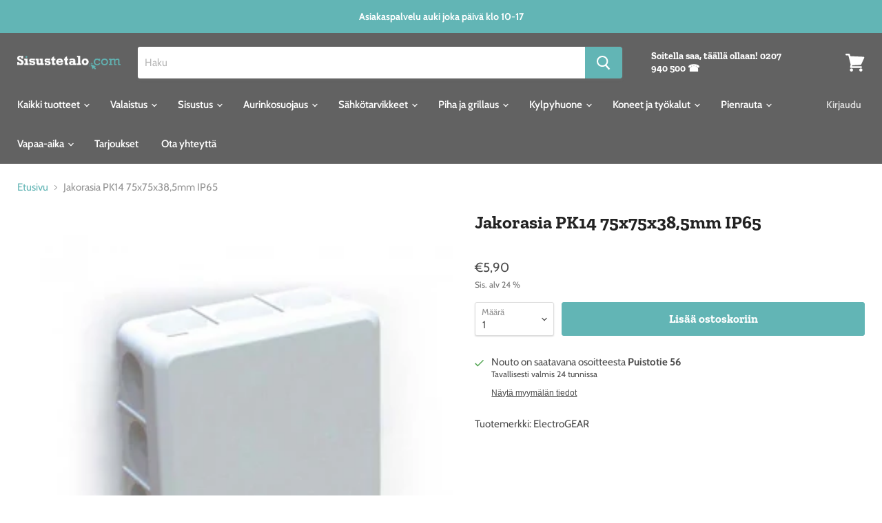

--- FILE ---
content_type: text/html; charset=utf-8
request_url: https://sisustetalo.com/products/jakorasia-pk14-ip65
body_size: 44647
content:
<!doctype html>
<html class="no-js no-touch" lang="fi">
  <head>
    <meta charset="utf-8">
    <meta http-equiv="x-ua-compatible" content="IE=edge">

    <link rel="preconnect" href="https://cdn.shopify.com">
    <link rel="preconnect" href="https://fonts.shopifycdn.com">
    <link rel="preconnect" href="https://v.shopify.com">
    <link rel="preconnect" href="https://cdn.shopifycloud.com">

    <title>Jakorasia PK14 75x75x38,5mm IP65— Sisustetalo</title>

    
      <meta name="description" content="Tuotemerkki: ElectroGEAR">
    

    
  <link rel="shortcut icon" href="//sisustetalo.com/cdn/shop/files/Favicon_32x32.png?v=1613749782" type="image/png">


    
      <link rel="canonical" href="https://sisustetalo.com/products/jakorasia-pk14-ip65" />
    

    <meta name="viewport" content="width=device-width">

    
    















<meta property="og:site_name" content="Sisustetalo">
<meta property="og:url" content="https://sisustetalo.com/products/jakorasia-pk14-ip65">
<meta property="og:title" content="Jakorasia PK14 75x75x38,5mm IP65">
<meta property="og:type" content="website">
<meta property="og:description" content="Tuotemerkki: ElectroGEAR">




    
    
    

    
    
    <meta
      property="og:image"
      content="https://sisustetalo.com/cdn/shop/products/Jakorasia-PK14-91617_kk_1200x1200.jpg?v=1612549383"
    />
    <meta
      property="og:image:secure_url"
      content="https://sisustetalo.com/cdn/shop/products/Jakorasia-PK14-91617_kk_1200x1200.jpg?v=1612549383"
    />
    <meta property="og:image:width" content="1200" />
    <meta property="og:image:height" content="1200" />
    
    
    <meta property="og:image:alt" content="Social media image" />
  
















<meta name="twitter:title" content="Jakorasia PK14 75x75x38,5mm IP65">
<meta name="twitter:description" content="Tuotemerkki: ElectroGEAR">


    
    
    
      
      
      <meta name="twitter:card" content="summary">
    
    
    <meta
      property="twitter:image"
      content="https://sisustetalo.com/cdn/shop/products/Jakorasia-PK14-91617_kk_1200x1200_crop_center.jpg?v=1612549383"
    />
    <meta property="twitter:image:width" content="1200" />
    <meta property="twitter:image:height" content="1200" />
    
    
    <meta property="twitter:image:alt" content="Social media image" />
  



    <link rel="preload" href="//sisustetalo.com/cdn/fonts/cabin/cabin_n6.c6b1e64927bbec1c65aab7077888fb033480c4f7.woff2" as="font" crossorigin="anonymous">
    <link rel="preload" as="style" href="//sisustetalo.com/cdn/shop/t/7/assets/theme.css?v=119377085378845968751763212423">

    <script>window.performance && window.performance.mark && window.performance.mark('shopify.content_for_header.start');</script><meta name="google-site-verification" content="OvCxTSn7AjXQnmPXmaT4dI8CMXmlGtLv1w2gpTQxCUc">
<meta id="shopify-digital-wallet" name="shopify-digital-wallet" content="/53762490543/digital_wallets/dialog">
<link rel="alternate" type="application/json+oembed" href="https://sisustetalo.com/products/jakorasia-pk14-ip65.oembed">
<script async="async" src="/checkouts/internal/preloads.js?locale=fi-FI"></script>
<script id="shopify-features" type="application/json">{"accessToken":"e743b5639b76f08c28b93a38ee08292b","betas":["rich-media-storefront-analytics"],"domain":"sisustetalo.com","predictiveSearch":true,"shopId":53762490543,"locale":"fi"}</script>
<script>var Shopify = Shopify || {};
Shopify.shop = "sisustetalo-com.myshopify.com";
Shopify.locale = "fi";
Shopify.currency = {"active":"EUR","rate":"1.0"};
Shopify.country = "FI";
Shopify.theme = {"name":"Empire Suomi -- WPD","id":119217619119,"schema_name":"Empire","schema_version":"5.8.0","theme_store_id":838,"role":"main"};
Shopify.theme.handle = "null";
Shopify.theme.style = {"id":null,"handle":null};
Shopify.cdnHost = "sisustetalo.com/cdn";
Shopify.routes = Shopify.routes || {};
Shopify.routes.root = "/";</script>
<script type="module">!function(o){(o.Shopify=o.Shopify||{}).modules=!0}(window);</script>
<script>!function(o){function n(){var o=[];function n(){o.push(Array.prototype.slice.apply(arguments))}return n.q=o,n}var t=o.Shopify=o.Shopify||{};t.loadFeatures=n(),t.autoloadFeatures=n()}(window);</script>
<script id="shop-js-analytics" type="application/json">{"pageType":"product"}</script>
<script defer="defer" async type="module" src="//sisustetalo.com/cdn/shopifycloud/shop-js/modules/v2/client.init-shop-cart-sync_DwyBwjTJ.fi.esm.js"></script>
<script defer="defer" async type="module" src="//sisustetalo.com/cdn/shopifycloud/shop-js/modules/v2/chunk.common_C0LwOPeY.esm.js"></script>
<script defer="defer" async type="module" src="//sisustetalo.com/cdn/shopifycloud/shop-js/modules/v2/chunk.modal_YP_6Mq72.esm.js"></script>
<script type="module">
  await import("//sisustetalo.com/cdn/shopifycloud/shop-js/modules/v2/client.init-shop-cart-sync_DwyBwjTJ.fi.esm.js");
await import("//sisustetalo.com/cdn/shopifycloud/shop-js/modules/v2/chunk.common_C0LwOPeY.esm.js");
await import("//sisustetalo.com/cdn/shopifycloud/shop-js/modules/v2/chunk.modal_YP_6Mq72.esm.js");

  window.Shopify.SignInWithShop?.initShopCartSync?.({"fedCMEnabled":true,"windoidEnabled":true});

</script>
<script>(function() {
  var isLoaded = false;
  function asyncLoad() {
    if (isLoaded) return;
    isLoaded = true;
    var urls = ["\/\/code.tidio.co\/u9olnfq4vt1qpj4j8mulhatquduugjsf.js?shop=sisustetalo-com.myshopify.com","https:\/\/node1.itoris.com\/dpo\/storefront\/include.js?shop=sisustetalo-com.myshopify.com","https:\/\/cdn.calconic.com\/static\/js\/calconic.min.js?shop=sisustetalo-com.myshopify.com","https:\/\/cdn.calconic.com\/static\/js\/calconic.cart.min.js?shop=sisustetalo-com.myshopify.com","https:\/\/sf-pricecalculator.extendons.com\/js\/storefront.js?shop=sisustetalo-com.myshopify.com"];
    for (var i = 0; i < urls.length; i++) {
      var s = document.createElement('script');
      s.type = 'text/javascript';
      s.async = true;
      s.src = urls[i];
      var x = document.getElementsByTagName('script')[0];
      x.parentNode.insertBefore(s, x);
    }
  };
  if(window.attachEvent) {
    window.attachEvent('onload', asyncLoad);
  } else {
    window.addEventListener('load', asyncLoad, false);
  }
})();</script>
<script id="__st">var __st={"a":53762490543,"offset":7200,"reqid":"d6732c12-0c1c-464d-adb9-cc22152c2f95-1769558474","pageurl":"sisustetalo.com\/products\/jakorasia-pk14-ip65","u":"247e8d0938a7","p":"product","rtyp":"product","rid":6285471482031};</script>
<script>window.ShopifyPaypalV4VisibilityTracking = true;</script>
<script id="captcha-bootstrap">!function(){'use strict';const t='contact',e='account',n='new_comment',o=[[t,t],['blogs',n],['comments',n],[t,'customer']],c=[[e,'customer_login'],[e,'guest_login'],[e,'recover_customer_password'],[e,'create_customer']],r=t=>t.map((([t,e])=>`form[action*='/${t}']:not([data-nocaptcha='true']) input[name='form_type'][value='${e}']`)).join(','),a=t=>()=>t?[...document.querySelectorAll(t)].map((t=>t.form)):[];function s(){const t=[...o],e=r(t);return a(e)}const i='password',u='form_key',d=['recaptcha-v3-token','g-recaptcha-response','h-captcha-response',i],f=()=>{try{return window.sessionStorage}catch{return}},m='__shopify_v',_=t=>t.elements[u];function p(t,e,n=!1){try{const o=window.sessionStorage,c=JSON.parse(o.getItem(e)),{data:r}=function(t){const{data:e,action:n}=t;return t[m]||n?{data:e,action:n}:{data:t,action:n}}(c);for(const[e,n]of Object.entries(r))t.elements[e]&&(t.elements[e].value=n);n&&o.removeItem(e)}catch(o){console.error('form repopulation failed',{error:o})}}const l='form_type',E='cptcha';function T(t){t.dataset[E]=!0}const w=window,h=w.document,L='Shopify',v='ce_forms',y='captcha';let A=!1;((t,e)=>{const n=(g='f06e6c50-85a8-45c8-87d0-21a2b65856fe',I='https://cdn.shopify.com/shopifycloud/storefront-forms-hcaptcha/ce_storefront_forms_captcha_hcaptcha.v1.5.2.iife.js',D={infoText:'hCaptchan suojaama',privacyText:'Tietosuoja',termsText:'Ehdot'},(t,e,n)=>{const o=w[L][v],c=o.bindForm;if(c)return c(t,g,e,D).then(n);var r;o.q.push([[t,g,e,D],n]),r=I,A||(h.body.append(Object.assign(h.createElement('script'),{id:'captcha-provider',async:!0,src:r})),A=!0)});var g,I,D;w[L]=w[L]||{},w[L][v]=w[L][v]||{},w[L][v].q=[],w[L][y]=w[L][y]||{},w[L][y].protect=function(t,e){n(t,void 0,e),T(t)},Object.freeze(w[L][y]),function(t,e,n,w,h,L){const[v,y,A,g]=function(t,e,n){const i=e?o:[],u=t?c:[],d=[...i,...u],f=r(d),m=r(i),_=r(d.filter((([t,e])=>n.includes(e))));return[a(f),a(m),a(_),s()]}(w,h,L),I=t=>{const e=t.target;return e instanceof HTMLFormElement?e:e&&e.form},D=t=>v().includes(t);t.addEventListener('submit',(t=>{const e=I(t);if(!e)return;const n=D(e)&&!e.dataset.hcaptchaBound&&!e.dataset.recaptchaBound,o=_(e),c=g().includes(e)&&(!o||!o.value);(n||c)&&t.preventDefault(),c&&!n&&(function(t){try{if(!f())return;!function(t){const e=f();if(!e)return;const n=_(t);if(!n)return;const o=n.value;o&&e.removeItem(o)}(t);const e=Array.from(Array(32),(()=>Math.random().toString(36)[2])).join('');!function(t,e){_(t)||t.append(Object.assign(document.createElement('input'),{type:'hidden',name:u})),t.elements[u].value=e}(t,e),function(t,e){const n=f();if(!n)return;const o=[...t.querySelectorAll(`input[type='${i}']`)].map((({name:t})=>t)),c=[...d,...o],r={};for(const[a,s]of new FormData(t).entries())c.includes(a)||(r[a]=s);n.setItem(e,JSON.stringify({[m]:1,action:t.action,data:r}))}(t,e)}catch(e){console.error('failed to persist form',e)}}(e),e.submit())}));const S=(t,e)=>{t&&!t.dataset[E]&&(n(t,e.some((e=>e===t))),T(t))};for(const o of['focusin','change'])t.addEventListener(o,(t=>{const e=I(t);D(e)&&S(e,y())}));const B=e.get('form_key'),M=e.get(l),P=B&&M;t.addEventListener('DOMContentLoaded',(()=>{const t=y();if(P)for(const e of t)e.elements[l].value===M&&p(e,B);[...new Set([...A(),...v().filter((t=>'true'===t.dataset.shopifyCaptcha))])].forEach((e=>S(e,t)))}))}(h,new URLSearchParams(w.location.search),n,t,e,['guest_login'])})(!0,!0)}();</script>
<script integrity="sha256-4kQ18oKyAcykRKYeNunJcIwy7WH5gtpwJnB7kiuLZ1E=" data-source-attribution="shopify.loadfeatures" defer="defer" src="//sisustetalo.com/cdn/shopifycloud/storefront/assets/storefront/load_feature-a0a9edcb.js" crossorigin="anonymous"></script>
<script data-source-attribution="shopify.dynamic_checkout.dynamic.init">var Shopify=Shopify||{};Shopify.PaymentButton=Shopify.PaymentButton||{isStorefrontPortableWallets:!0,init:function(){window.Shopify.PaymentButton.init=function(){};var t=document.createElement("script");t.src="https://sisustetalo.com/cdn/shopifycloud/portable-wallets/latest/portable-wallets.fi.js",t.type="module",document.head.appendChild(t)}};
</script>
<script data-source-attribution="shopify.dynamic_checkout.buyer_consent">
  function portableWalletsHideBuyerConsent(e){var t=document.getElementById("shopify-buyer-consent"),n=document.getElementById("shopify-subscription-policy-button");t&&n&&(t.classList.add("hidden"),t.setAttribute("aria-hidden","true"),n.removeEventListener("click",e))}function portableWalletsShowBuyerConsent(e){var t=document.getElementById("shopify-buyer-consent"),n=document.getElementById("shopify-subscription-policy-button");t&&n&&(t.classList.remove("hidden"),t.removeAttribute("aria-hidden"),n.addEventListener("click",e))}window.Shopify?.PaymentButton&&(window.Shopify.PaymentButton.hideBuyerConsent=portableWalletsHideBuyerConsent,window.Shopify.PaymentButton.showBuyerConsent=portableWalletsShowBuyerConsent);
</script>
<script data-source-attribution="shopify.dynamic_checkout.cart.bootstrap">document.addEventListener("DOMContentLoaded",(function(){function t(){return document.querySelector("shopify-accelerated-checkout-cart, shopify-accelerated-checkout")}if(t())Shopify.PaymentButton.init();else{new MutationObserver((function(e,n){t()&&(Shopify.PaymentButton.init(),n.disconnect())})).observe(document.body,{childList:!0,subtree:!0})}}));
</script>

<script>window.performance && window.performance.mark && window.performance.mark('shopify.content_for_header.end');</script>

    <link href="//sisustetalo.com/cdn/shop/t/7/assets/theme.css?v=119377085378845968751763212423" rel="stylesheet" type="text/css" media="all" />

    
    <script>
      window.Theme = window.Theme || {};
      window.Theme.routes = {
        "root_url": "/",
        "account_url": "/account",
        "account_login_url": "/account/login",
        "account_logout_url": "/account/logout",
        "account_register_url": "/account/register",
        "account_addresses_url": "/account/addresses",
        "collections_url": "/collections",
        "all_products_collection_url": "/collections/all",
        "search_url": "/search",
        "cart_url": "/cart",
        "cart_add_url": "/cart/add",
        "cart_change_url": "/cart/change",
        "cart_clear_url": "/cart/clear",
        "product_recommendations_url": "/recommendations/products",
      };
    </script>
    

  













<!--begin-boost-pfs-filter-css-->
  <link rel="preload stylesheet" href="//sisustetalo.com/cdn/shop/t/7/assets/boost-pfs-instant-search.css?v=105875858247435718541612513426" as="style"><link href="//sisustetalo.com/cdn/shop/t/7/assets/boost-pfs-custom.css?v=2556451425728747971612411855" rel="stylesheet" type="text/css" media="all" />
<style data-id="boost-pfs-style" type="text/css">
      .boost-pfs-filter-option-title-text {color: rgba(0,0,0,1);font-weight: 700;text-transform: capitalize;}

     .boost-pfs-filter-tree-v .boost-pfs-filter-option-title-text:before {border-top-color: rgba(0,0,0,1);}
      .boost-pfs-filter-tree-v .boost-pfs-filter-option.boost-pfs-filter-option-collapsed .boost-pfs-filter-option-title-text:before {border-bottom-color: rgba(0,0,0,1);}
      .boost-pfs-filter-tree-h .boost-pfs-filter-option-title-heading:before {
        border-right-color: rgba(0,0,0,1);
        border-bottom-color: rgba(0,0,0,1);
      }

      .boost-pfs-filter-option-content .boost-pfs-filter-option-item-list .boost-pfs-filter-option-item button,
      .boost-pfs-filter-option-content .boost-pfs-filter-option-item-list .boost-pfs-filter-option-item .boost-pfs-filter-button,
      .boost-pfs-filter-option-range-amount input,
      .boost-pfs-filter-tree-v .boost-pfs-filter-refine-by .boost-pfs-filter-refine-by-items .refine-by-item,
      .boost-pfs-filter-refine-by-wrapper-v .boost-pfs-filter-refine-by .boost-pfs-filter-refine-by-items .refine-by-item,
      .boost-pfs-filter-refine-by .boost-pfs-filter-option-title,
      .boost-pfs-filter-refine-by .boost-pfs-filter-refine-by-items .refine-by-item>a,
      .boost-pfs-filter-refine-by>span,
      .boost-pfs-filter-clear,
      .boost-pfs-filter-clear-all{color: rgba(0,0,0,1);}

      .boost-pfs-filter-option-multi-level-collections .boost-pfs-filter-option-multi-level-list .boost-pfs-filter-option-item .boost-pfs-filter-button-arrow .boost-pfs-arrow:before,
      .boost-pfs-filter-option-multi-level-tag .boost-pfs-filter-option-multi-level-list .boost-pfs-filter-option-item .boost-pfs-filter-button-arrow .boost-pfs-arrow:before {border-right: 1px solid rgba(0,0,0,1);
          border-bottom: 1px solid rgba(0,0,0,1);}

      .boost-pfs-filter-refine-by .boost-pfs-filter-refine-by-items .refine-by-item .boost-pfs-filter-clear:before,
      .boost-pfs-filter-refine-by .boost-pfs-filter-refine-by-items .refine-by-item .boost-pfs-filter-clear:after {
        background: rgba(0,0,0,1);
      }

      .boost-pfs-filter-tree-mobile-button button,
      .boost-pfs-filter-top-sorting-mobile button {background: rgba(0,0,0,1) !important;}
      .boost-pfs-filter-top-sorting-mobile button>span:after {}
    </style>
<!--end-boost-pfs-filter-css-->


  
<!-- Start of Judge.me Core -->
<link rel="dns-prefetch" href="https://cdn.judge.me/">
<script data-cfasync='false' class='jdgm-settings-script'>window.jdgmSettings={"pagination":5,"disable_web_reviews":false,"badge_no_review_text":"Ei arvosteluja","badge_n_reviews_text":"{{ n }} arvostelu/arvostelua","hide_badge_preview_if_no_reviews":true,"badge_hide_text":false,"enforce_center_preview_badge":false,"widget_title":"Asiakasarvostelut","widget_open_form_text":"Kirjoita arvostelu","widget_close_form_text":"Peruuta arvostelu","widget_refresh_page_text":"Päivitä sivu","widget_summary_text":"Perustuu {{ number_of_reviews }} arvosteluun/arvosteluihin","widget_no_review_text":"Ole ensimmäinen kirjoittamaan arvostelu","widget_name_field_text":"Näytettävä nimi","widget_verified_name_field_text":"Vahvistettu nimi (julkinen)","widget_name_placeholder_text":"Näytettävä nimi","widget_required_field_error_text":"Tämä kenttä on pakollinen.","widget_email_field_text":"Sähköpostiosoite","widget_verified_email_field_text":"Vahvistettu sähköposti (yksityinen, ei muokattavissa)","widget_email_placeholder_text":"Sähköpostiosoitteesi","widget_email_field_error_text":"Syötä kelvollinen sähköpostiosoite.","widget_rating_field_text":"Arvosana","widget_review_title_field_text":"Arvostelun otsikko","widget_review_title_placeholder_text":"Anna arvostelullesi otsikko","widget_review_body_field_text":"Arvostelun sisältö","widget_review_body_placeholder_text":"Aloita kirjoittaminen tässä...","widget_pictures_field_text":"Kuva/Video (valinnainen)","widget_submit_review_text":"Lähetä arvostelu","widget_submit_verified_review_text":"Lähetä vahvistettu arvostelu","widget_submit_success_msg_with_auto_publish":"Kiitos! Päivitä sivu hetken kuluttua nähdäksesi arvostelusi. Voit poistaa tai muokata arvosteluasi kirjautumalla palveluun \u003ca href='https://judge.me/login' target='_blank' rel='nofollow noopener'\u003eJudge.me\u003c/a\u003e","widget_submit_success_msg_no_auto_publish":"Kiitos! Arvostelusi julkaistaan, kun kaupan ylläpitäjä on hyväksynyt sen. Voit poistaa tai muokata arvosteluasi kirjautumalla palveluun \u003ca href='https://judge.me/login' target='_blank' rel='nofollow noopener'\u003eJudge.me\u003c/a\u003e","widget_show_default_reviews_out_of_total_text":"Näytetään {{ n_reviews_shown }} / {{ n_reviews }} arvostelua.","widget_show_all_link_text":"Näytä kaikki","widget_show_less_link_text":"Näytä vähemmän","widget_author_said_text":"{{ reviewer_name }} sanoi:","widget_days_text":"{{ n }} päivää sitten","widget_weeks_text":"{{ n }} viikko/viikkoa sitten","widget_months_text":"{{ n }} kuukausi/kuukautta sitten","widget_years_text":"{{ n }} vuosi/vuotta sitten","widget_yesterday_text":"Eilen","widget_today_text":"Tänään","widget_replied_text":"\u003e\u003e {{ shop_name }} vastasi:","widget_read_more_text":"Lue lisää","widget_reviewer_name_as_initial":"","widget_rating_filter_color":"#fbcd0a","widget_rating_filter_see_all_text":"Katso kaikki arvostelut","widget_sorting_most_recent_text":"Uusimmat","widget_sorting_highest_rating_text":"Korkein arvosana","widget_sorting_lowest_rating_text":"Alhaisin arvosana","widget_sorting_with_pictures_text":"Vain kuvat","widget_sorting_most_helpful_text":"Hyödyllisimmät","widget_open_question_form_text":"Esitä kysymys","widget_reviews_subtab_text":"Arvostelut","widget_questions_subtab_text":"Kysymykset","widget_question_label_text":"Kysymys","widget_answer_label_text":"Vastaus","widget_question_placeholder_text":"Kirjoita kysymyksesi tähän","widget_submit_question_text":"Lähetä kysymys","widget_question_submit_success_text":"Kiitos kysymyksestäsi! Ilmoitamme sinulle, kun siihen vastataan.","verified_badge_text":"Vahvistettu","verified_badge_bg_color":"","verified_badge_text_color":"","verified_badge_placement":"left-of-reviewer-name","widget_review_max_height":"","widget_hide_border":false,"widget_social_share":false,"widget_thumb":false,"widget_review_location_show":false,"widget_location_format":"","all_reviews_include_out_of_store_products":true,"all_reviews_out_of_store_text":"(kaupan ulkopuolella)","all_reviews_pagination":100,"all_reviews_product_name_prefix_text":"koskien","enable_review_pictures":false,"enable_question_anwser":false,"widget_theme":"default","review_date_format":"mm/dd/yyyy","default_sort_method":"most-recent","widget_product_reviews_subtab_text":"Tuotearvostelut","widget_shop_reviews_subtab_text":"Kaupan arvostelut","widget_other_products_reviews_text":"Arvostelut muille tuotteille","widget_store_reviews_subtab_text":"Kaupan arvostelut","widget_no_store_reviews_text":"Tätä kauppaa ei ole vielä saanut arvosteluja","widget_web_restriction_product_reviews_text":"Tästä tuotteesta ei ole vielä arvosteluja","widget_no_items_text":"Ei löytynyt elementtejä","widget_show_more_text":"Näytä lisää","widget_write_a_store_review_text":"Kirjoita kauppa-arvostelu","widget_other_languages_heading":"Arvosteluja muilla kielillä","widget_translate_review_text":"Käännä arvostelu kielelle {{ language }}","widget_translating_review_text":"Käännetään...","widget_show_original_translation_text":"Näytä alkuperäinen ({{ language }})","widget_translate_review_failed_text":"Arvostelua ei voitu kääntää.","widget_translate_review_retry_text":"Yritä uudelleen","widget_translate_review_try_again_later_text":"Yritä myöhemmin uudelleen","show_product_url_for_grouped_product":false,"widget_sorting_pictures_first_text":"Kuvat ensin","show_pictures_on_all_rev_page_mobile":false,"show_pictures_on_all_rev_page_desktop":false,"floating_tab_hide_mobile_install_preference":false,"floating_tab_button_name":"★ Arvostelut","floating_tab_title":"Anna asiakkaiden puhua puolestamme","floating_tab_button_color":"","floating_tab_button_background_color":"","floating_tab_url":"","floating_tab_url_enabled":false,"floating_tab_tab_style":"text","all_reviews_text_badge_text":"Asiakkaat arvioivat meitä {{ shop.metafields.judgeme.all_reviews_rating | round: 1 }}/5 perustuen {{ shop.metafields.judgeme.all_reviews_count }} arvosteluun.","all_reviews_text_badge_text_branded_style":"{{ shop.metafields.judgeme.all_reviews_rating | round: 1 }} / 5 tähteä perustuen {{ shop.metafields.judgeme.all_reviews_count }} arvosteluun","is_all_reviews_text_badge_a_link":false,"show_stars_for_all_reviews_text_badge":false,"all_reviews_text_badge_url":"","all_reviews_text_style":"text","all_reviews_text_color_style":"judgeme_brand_color","all_reviews_text_color":"#108474","all_reviews_text_show_jm_brand":true,"featured_carousel_show_header":true,"featured_carousel_title":"Anna asiakkaiden puhua puolestamme","testimonials_carousel_title":"Asiakas sanoo","videos_carousel_title":"Todelliset asiakkaiden tarinat","cards_carousel_title":"Asiakas sanoo","featured_carousel_count_text":"{{ n }} arvostelusta","featured_carousel_add_link_to_all_reviews_page":false,"featured_carousel_url":"","featured_carousel_show_images":true,"featured_carousel_autoslide_interval":5,"featured_carousel_arrows_on_the_sides":false,"featured_carousel_height":250,"featured_carousel_width":80,"featured_carousel_image_size":0,"featured_carousel_image_height":250,"featured_carousel_arrow_color":"#eeeeee","verified_count_badge_style":"vintage","verified_count_badge_orientation":"horizontal","verified_count_badge_color_style":"judgeme_brand_color","verified_count_badge_color":"#108474","is_verified_count_badge_a_link":false,"verified_count_badge_url":"","verified_count_badge_show_jm_brand":true,"widget_rating_preset_default":5,"widget_first_sub_tab":"product-reviews","widget_show_histogram":true,"widget_histogram_use_custom_color":false,"widget_pagination_use_custom_color":false,"widget_star_use_custom_color":false,"widget_verified_badge_use_custom_color":false,"widget_write_review_use_custom_color":false,"picture_reminder_submit_button":"Upload Pictures","enable_review_videos":false,"mute_video_by_default":false,"widget_sorting_videos_first_text":"Videot ensin","widget_review_pending_text":"Odottaa","featured_carousel_items_for_large_screen":3,"social_share_options_order":"Facebook,Twitter","remove_microdata_snippet":false,"disable_json_ld":false,"enable_json_ld_products":false,"preview_badge_show_question_text":false,"preview_badge_no_question_text":"Ei kysymyksiä","preview_badge_n_question_text":"{{ number_of_questions }} kysymys/kysymystä","qa_badge_show_icon":false,"qa_badge_position":"same-row","remove_judgeme_branding":false,"widget_add_search_bar":false,"widget_search_bar_placeholder":"Haku","widget_sorting_verified_only_text":"Vain vahvistetut","featured_carousel_theme":"default","featured_carousel_show_rating":true,"featured_carousel_show_title":true,"featured_carousel_show_body":true,"featured_carousel_show_date":false,"featured_carousel_show_reviewer":true,"featured_carousel_show_product":false,"featured_carousel_header_background_color":"#108474","featured_carousel_header_text_color":"#ffffff","featured_carousel_name_product_separator":"reviewed","featured_carousel_full_star_background":"#108474","featured_carousel_empty_star_background":"#dadada","featured_carousel_vertical_theme_background":"#f9fafb","featured_carousel_verified_badge_enable":false,"featured_carousel_verified_badge_color":"#108474","featured_carousel_border_style":"round","featured_carousel_review_line_length_limit":3,"featured_carousel_more_reviews_button_text":"Lue lisää arvosteluja","featured_carousel_view_product_button_text":"Katso tuote","all_reviews_page_load_reviews_on":"scroll","all_reviews_page_load_more_text":"Lataa lisää arvosteluja","disable_fb_tab_reviews":false,"enable_ajax_cdn_cache":false,"widget_public_name_text":"näytetään julkisesti kuten","default_reviewer_name":"John Smith","default_reviewer_name_has_non_latin":true,"widget_reviewer_anonymous":"Nimetön","medals_widget_title":"Judge.me Arvostelumitalit","medals_widget_background_color":"#f9fafb","medals_widget_position":"footer_all_pages","medals_widget_border_color":"#f9fafb","medals_widget_verified_text_position":"left","medals_widget_use_monochromatic_version":false,"medals_widget_elements_color":"#108474","show_reviewer_avatar":true,"widget_invalid_yt_video_url_error_text":"Ei YouTube-videon URL","widget_max_length_field_error_text":"Syötä enintään {0} merkkiä.","widget_show_country_flag":false,"widget_show_collected_via_shop_app":true,"widget_verified_by_shop_badge_style":"light","widget_verified_by_shop_text":"Kaupan vahvistama","widget_show_photo_gallery":false,"widget_load_with_code_splitting":true,"widget_ugc_install_preference":false,"widget_ugc_title":"Valmistettu meiltä, jaettu sinulta","widget_ugc_subtitle":"Merkitse meidät nähdäksesi kuvasi esillä sivullamme","widget_ugc_arrows_color":"#ffffff","widget_ugc_primary_button_text":"Osta nyt","widget_ugc_primary_button_background_color":"#108474","widget_ugc_primary_button_text_color":"#ffffff","widget_ugc_primary_button_border_width":"0","widget_ugc_primary_button_border_style":"none","widget_ugc_primary_button_border_color":"#108474","widget_ugc_primary_button_border_radius":"25","widget_ugc_secondary_button_text":"Lataa lisää","widget_ugc_secondary_button_background_color":"#ffffff","widget_ugc_secondary_button_text_color":"#108474","widget_ugc_secondary_button_border_width":"2","widget_ugc_secondary_button_border_style":"solid","widget_ugc_secondary_button_border_color":"#108474","widget_ugc_secondary_button_border_radius":"25","widget_ugc_reviews_button_text":"Katso arvostelut","widget_ugc_reviews_button_background_color":"#ffffff","widget_ugc_reviews_button_text_color":"#108474","widget_ugc_reviews_button_border_width":"2","widget_ugc_reviews_button_border_style":"solid","widget_ugc_reviews_button_border_color":"#108474","widget_ugc_reviews_button_border_radius":"25","widget_ugc_reviews_button_link_to":"judgeme-reviews-page","widget_ugc_show_post_date":true,"widget_ugc_max_width":"800","widget_rating_metafield_value_type":true,"widget_primary_color":"#108474","widget_enable_secondary_color":false,"widget_secondary_color":"#edf5f5","widget_summary_average_rating_text":"{{ average_rating }} / 5","widget_media_grid_title":"Asiakkaiden kuvia \u0026 videoita","widget_media_grid_see_more_text":"Katso lisää","widget_round_style":false,"widget_show_product_medals":true,"widget_verified_by_judgeme_text":"Judge.me:n vahvistama","widget_show_store_medals":true,"widget_verified_by_judgeme_text_in_store_medals":"Judge.me:n vahvistama","widget_media_field_exceed_quantity_message":"Valitettavasti voimme hyväksyä vain {{ max_media }} yhtä arvostelua kohden.","widget_media_field_exceed_limit_message":"{{ file_name }} on liian suuri, valitse {{ media_type }} joka on alle {{ size_limit }}MB.","widget_review_submitted_text":"Arvostelu lähetetty!","widget_question_submitted_text":"Kysymys lähetetty!","widget_close_form_text_question":"Peruuta","widget_write_your_answer_here_text":"Kirjoita vastauksesi tähän","widget_enabled_branded_link":true,"widget_show_collected_by_judgeme":false,"widget_reviewer_name_color":"","widget_write_review_text_color":"","widget_write_review_bg_color":"","widget_collected_by_judgeme_text":"Judge.me:n keräämä","widget_pagination_type":"standard","widget_load_more_text":"Lataa lisää","widget_load_more_color":"#108474","widget_full_review_text":"Koko arvostelu","widget_read_more_reviews_text":"Lue lisää arvosteluja","widget_read_questions_text":"Lue kysymyksiä","widget_questions_and_answers_text":"Kysymykset \u0026 vastaukset","widget_verified_by_text":"Vahvistanut","widget_verified_text":"Vahvistettu","widget_number_of_reviews_text":"{{ number_of_reviews }} arvostelua","widget_back_button_text":"Takaisin","widget_next_button_text":"Seuraava","widget_custom_forms_filter_button":"Suodattimet","custom_forms_style":"vertical","widget_show_review_information":false,"how_reviews_are_collected":"Miten arvostelut kerätään?","widget_show_review_keywords":false,"widget_gdpr_statement":"Miten käytämme tietojasi: Otamme sinuun yhteyttä vain jättämääsi arvosteluun liittyen, ja vain tarvittaessa. Lähettämällä arvostelusi hyväksyt Judge.me:n \u003ca href='https://judge.me/terms' target='_blank' rel='nofollow noopener'\u003ekäyttöehdot\u003c/a\u003e, \u003ca href='https://judge.me/privacy' target='_blank' rel='nofollow noopener'\u003etietosuojakäytännön\u003c/a\u003e ja \u003ca href='https://judge.me/content-policy' target='_blank' rel='nofollow noopener'\u003esisältökäytännöt\u003c/a\u003e.","widget_multilingual_sorting_enabled":false,"widget_translate_review_content_enabled":false,"widget_translate_review_content_method":"manual","popup_widget_review_selection":"automatically_with_pictures","popup_widget_round_border_style":true,"popup_widget_show_title":true,"popup_widget_show_body":true,"popup_widget_show_reviewer":false,"popup_widget_show_product":true,"popup_widget_show_pictures":true,"popup_widget_use_review_picture":true,"popup_widget_show_on_home_page":true,"popup_widget_show_on_product_page":true,"popup_widget_show_on_collection_page":true,"popup_widget_show_on_cart_page":true,"popup_widget_position":"bottom_left","popup_widget_first_review_delay":5,"popup_widget_duration":5,"popup_widget_interval":5,"popup_widget_review_count":5,"popup_widget_hide_on_mobile":true,"review_snippet_widget_round_border_style":true,"review_snippet_widget_card_color":"#FFFFFF","review_snippet_widget_slider_arrows_background_color":"#FFFFFF","review_snippet_widget_slider_arrows_color":"#000000","review_snippet_widget_star_color":"#108474","show_product_variant":false,"all_reviews_product_variant_label_text":"Muunnelma: ","widget_show_verified_branding":false,"widget_ai_summary_title":"Asiakkaat sanovat","widget_ai_summary_disclaimer":"Tekoälyn luoma arvostelujen yhteenveto viimeaikaisten asiakasarviointien perusteella","widget_show_ai_summary":false,"widget_show_ai_summary_bg":false,"widget_show_review_title_input":true,"redirect_reviewers_invited_via_email":"review_widget","request_store_review_after_product_review":false,"request_review_other_products_in_order":false,"review_form_color_scheme":"default","review_form_corner_style":"square","review_form_star_color":{},"review_form_text_color":"#333333","review_form_background_color":"#ffffff","review_form_field_background_color":"#fafafa","review_form_button_color":{},"review_form_button_text_color":"#ffffff","review_form_modal_overlay_color":"#000000","review_content_screen_title_text":"Miten arvosteleisit tämän tuotteen?","review_content_introduction_text":"Olisimme iloisia, jos voisit jakaa hieman kokemuksistasi.","store_review_form_title_text":"Miten arvosteleisit tämän kaupan?","store_review_form_introduction_text":"Olisimme iloisia, jos voisit jakaa hieman kokemuksistasi.","show_review_guidance_text":true,"one_star_review_guidance_text":"Huono","five_star_review_guidance_text":"Hienoa","customer_information_screen_title_text":"Tietoja sinusta","customer_information_introduction_text":"Kerro meille lisää itsestäsi","custom_questions_screen_title_text":"Kokemuksesi tarkemmin","custom_questions_introduction_text":"Tässä muutama kysymys, joka auttaa meitä ymmärtämään kokemuksestasi enemmän.","review_submitted_screen_title_text":"Kiitos arvostelustasi!","review_submitted_screen_thank_you_text":"Käsittelemme sitä ja se ilmestyy kauppaan pian.","review_submitted_screen_email_verification_text":"Vahvista sähköpostiosoitteesi klikkaamalla juuri lähettämäämme linkkiä. Tämä auttaa meitä pitämään arvostelut aidokkaina.","review_submitted_request_store_review_text":"Haluaisitko jakaa kokemuksesi ostamisesta meiltä?","review_submitted_review_other_products_text":"Haluaisitko arvostella näitä tuotteita?","store_review_screen_title_text":"Haluaisitko jakaa kokemuksesi ostamisesta meiltä?","store_review_introduction_text":"Arvostelemme palautetta ja käytämme sitä parantamaan tuotteita ja palveluja. Jaa mielipiteesi tai ehdotukset.","reviewer_media_screen_title_picture_text":"Jaa kuva","reviewer_media_introduction_picture_text":"Lataa kuva tukeaksesi arvosteluasi.","reviewer_media_screen_title_video_text":"Jaa video","reviewer_media_introduction_video_text":"Lataa video tukeaksesi arvosteluasi.","reviewer_media_screen_title_picture_or_video_text":"Jaa kuva tai video","reviewer_media_introduction_picture_or_video_text":"Lataa kuva tai video tukeaksesi arvosteluasi.","reviewer_media_youtube_url_text":"Liitä Youtube-URL tähän","advanced_settings_next_step_button_text":"Seuraava","advanced_settings_close_review_button_text":"Sulje","modal_write_review_flow":false,"write_review_flow_required_text":"Pakollinen","write_review_flow_privacy_message_text":"Respektoimme tietosi.","write_review_flow_anonymous_text":"Arvostelu nimettömänä","write_review_flow_visibility_text":"Tämä ei näy muille asiakkaille.","write_review_flow_multiple_selection_help_text":"Valitse niin monta kuin haluat","write_review_flow_single_selection_help_text":"Valitse yksi vaihtoehto","write_review_flow_required_field_error_text":"Tämä kenttä on pakollinen","write_review_flow_invalid_email_error_text":"Anna kelvollinen sähköpostiosoite","write_review_flow_max_length_error_text":"Enintään {{ max_length }} merkkiä.","write_review_flow_media_upload_text":"\u003cb\u003eNapsauta ladataksesi\u003c/b\u003e tai vedä ja pudota","write_review_flow_gdpr_statement":"Otamme sinuun yhteyttä vain arvostelustasi, jos se on tarpeen. Lähettämällä arvostelusi hyväksyt \u003ca href='https://judge.me/terms' target='_blank' rel='nofollow noopener'\u003ekäyttöehtomme\u003c/a\u003e ja \u003ca href='https://judge.me/privacy' target='_blank' rel='nofollow noopener'\u003etietosuojakäytäntömme\u003c/a\u003e.","rating_only_reviews_enabled":false,"show_negative_reviews_help_screen":false,"new_review_flow_help_screen_rating_threshold":3,"negative_review_resolution_screen_title_text":"Kerro meille lisää","negative_review_resolution_text":"Kokemuksesi on meille tärkeä. Jos ostoksessasi oli ongelmia, olemme täällä auttamassa. Älä epäröi ottaa meihin yhteyttä, haluaisimme saada tilaisuuden korjata asiat.","negative_review_resolution_button_text":"Ota meihin yhteyttä","negative_review_resolution_proceed_with_review_text":"Jätä arvostelu","negative_review_resolution_subject":"Ongelma ostoksessa kaupalta {{ shop_name }}.{{ order_name }}","preview_badge_collection_page_install_status":false,"widget_review_custom_css":"","preview_badge_custom_css":"","preview_badge_stars_count":"5-stars","featured_carousel_custom_css":"","floating_tab_custom_css":"","all_reviews_widget_custom_css":"","medals_widget_custom_css":"","verified_badge_custom_css":"","all_reviews_text_custom_css":"","transparency_badges_collected_via_store_invite":false,"transparency_badges_from_another_provider":false,"transparency_badges_collected_from_store_visitor":false,"transparency_badges_collected_by_verified_review_provider":false,"transparency_badges_earned_reward":false,"transparency_badges_collected_via_store_invite_text":"Arvostelu kerätty kaupan kutsun kautta","transparency_badges_from_another_provider_text":"Arvostelu kerätty toisen toimitajan kautta","transparency_badges_collected_from_store_visitor_text":"Arvostelu kerätty kaupan vierailijan kautta","transparency_badges_written_in_google_text":"Arvostelu kirjoitettu Google","transparency_badges_written_in_etsy_text":"Arvostelu kirjoitettu Etsy","transparency_badges_written_in_shop_app_text":"Arvostelu kirjoitettu Shop App","transparency_badges_earned_reward_text":"Arvostelu sai tulevaisuuden ostoksen ehdoksi","product_review_widget_per_page":10,"widget_store_review_label_text":"Kaupan arvostelu","checkout_comment_extension_title_on_product_page":"Customer Comments","checkout_comment_extension_num_latest_comment_show":5,"checkout_comment_extension_format":"name_and_timestamp","checkout_comment_customer_name":"last_initial","checkout_comment_comment_notification":true,"preview_badge_collection_page_install_preference":true,"preview_badge_home_page_install_preference":false,"preview_badge_product_page_install_preference":true,"review_widget_install_preference":"","review_carousel_install_preference":false,"floating_reviews_tab_install_preference":"none","verified_reviews_count_badge_install_preference":false,"all_reviews_text_install_preference":false,"review_widget_best_location":true,"judgeme_medals_install_preference":false,"review_widget_revamp_enabled":false,"review_widget_qna_enabled":false,"review_widget_header_theme":"minimal","review_widget_widget_title_enabled":true,"review_widget_header_text_size":"medium","review_widget_header_text_weight":"regular","review_widget_average_rating_style":"compact","review_widget_bar_chart_enabled":true,"review_widget_bar_chart_type":"numbers","review_widget_bar_chart_style":"standard","review_widget_expanded_media_gallery_enabled":false,"review_widget_reviews_section_theme":"standard","review_widget_image_style":"thumbnails","review_widget_review_image_ratio":"square","review_widget_stars_size":"medium","review_widget_verified_badge":"standard_text","review_widget_review_title_text_size":"medium","review_widget_review_text_size":"medium","review_widget_review_text_length":"medium","review_widget_number_of_columns_desktop":3,"review_widget_carousel_transition_speed":5,"review_widget_custom_questions_answers_display":"always","review_widget_button_text_color":"#FFFFFF","review_widget_text_color":"#000000","review_widget_lighter_text_color":"#7B7B7B","review_widget_corner_styling":"soft","review_widget_review_word_singular":"arvostelu","review_widget_review_word_plural":"arvostelut","review_widget_voting_label":"Hyödyllinen?","review_widget_shop_reply_label":"Vastaus kaupalta {{ shop_name }}:","review_widget_filters_title":"Suodattimet","qna_widget_question_word_singular":"Kysymys","qna_widget_question_word_plural":"Kysymykset","qna_widget_answer_reply_label":"Vastaus {{ answerer_name }}:ltä:","qna_content_screen_title_text":"Kysy kysymystä tästä tuotteesta","qna_widget_question_required_field_error_text":"Syötä kysymys.","qna_widget_flow_gdpr_statement":"Otamme sinuun yhteyttä vain kysymyksesi kohtaa, jos se on tarpeen. Lähettämällä kysymyksesi hyväksyt \u003ca href='https://judge.me/terms' target='_blank' rel='nofollow noopener'\u003ekäyttöehtomme\u003c/a\u003e ja \u003ca href='https://judge.me/privacy' target='_blank' rel='nofollow noopener'\u003etietosuojakäytäntömme\u003c/a\u003e.","qna_widget_question_submitted_text":"Kiitos kysymyksestäsi!","qna_widget_close_form_text_question":"Sulje","qna_widget_question_submit_success_text":"Ilmoitamme teille sähköpostitse, kun vastaamme teihin kysymykseesi.","all_reviews_widget_v2025_enabled":false,"all_reviews_widget_v2025_header_theme":"default","all_reviews_widget_v2025_widget_title_enabled":true,"all_reviews_widget_v2025_header_text_size":"medium","all_reviews_widget_v2025_header_text_weight":"regular","all_reviews_widget_v2025_average_rating_style":"compact","all_reviews_widget_v2025_bar_chart_enabled":true,"all_reviews_widget_v2025_bar_chart_type":"numbers","all_reviews_widget_v2025_bar_chart_style":"standard","all_reviews_widget_v2025_expanded_media_gallery_enabled":false,"all_reviews_widget_v2025_show_store_medals":true,"all_reviews_widget_v2025_show_photo_gallery":true,"all_reviews_widget_v2025_show_review_keywords":false,"all_reviews_widget_v2025_show_ai_summary":false,"all_reviews_widget_v2025_show_ai_summary_bg":false,"all_reviews_widget_v2025_add_search_bar":false,"all_reviews_widget_v2025_default_sort_method":"most-recent","all_reviews_widget_v2025_reviews_per_page":10,"all_reviews_widget_v2025_reviews_section_theme":"default","all_reviews_widget_v2025_image_style":"thumbnails","all_reviews_widget_v2025_review_image_ratio":"square","all_reviews_widget_v2025_stars_size":"medium","all_reviews_widget_v2025_verified_badge":"bold_badge","all_reviews_widget_v2025_review_title_text_size":"medium","all_reviews_widget_v2025_review_text_size":"medium","all_reviews_widget_v2025_review_text_length":"medium","all_reviews_widget_v2025_number_of_columns_desktop":3,"all_reviews_widget_v2025_carousel_transition_speed":5,"all_reviews_widget_v2025_custom_questions_answers_display":"always","all_reviews_widget_v2025_show_product_variant":false,"all_reviews_widget_v2025_show_reviewer_avatar":true,"all_reviews_widget_v2025_reviewer_name_as_initial":"","all_reviews_widget_v2025_review_location_show":false,"all_reviews_widget_v2025_location_format":"","all_reviews_widget_v2025_show_country_flag":false,"all_reviews_widget_v2025_verified_by_shop_badge_style":"light","all_reviews_widget_v2025_social_share":false,"all_reviews_widget_v2025_social_share_options_order":"Facebook,Twitter,LinkedIn,Pinterest","all_reviews_widget_v2025_pagination_type":"standard","all_reviews_widget_v2025_button_text_color":"#FFFFFF","all_reviews_widget_v2025_text_color":"#000000","all_reviews_widget_v2025_lighter_text_color":"#7B7B7B","all_reviews_widget_v2025_corner_styling":"soft","all_reviews_widget_v2025_title":"Asiakasarvostelut","all_reviews_widget_v2025_ai_summary_title":"Asiakkaat sanovat tästä kaupasta","all_reviews_widget_v2025_no_review_text":"Ole ensimmäinen kirjoittamaan arvostelu","platform":"shopify","branding_url":"https://app.judge.me/reviews/stores/sisustetalo.com","branding_text":"Judge.me:n voimalla","locale":"en","reply_name":"Sisustetalo","widget_version":"2.1","footer":true,"autopublish":true,"review_dates":true,"enable_custom_form":false,"shop_use_review_site":true,"shop_locale":"fi","enable_multi_locales_translations":false,"show_review_title_input":true,"review_verification_email_status":"always","can_be_branded":true,"reply_name_text":"Sisustetalo"};</script> <style class='jdgm-settings-style'>.jdgm-xx{left:0}.jdgm-histogram .jdgm-histogram__bar-content{background:#fbcd0a}.jdgm-histogram .jdgm-histogram__bar:after{background:#fbcd0a}.jdgm-prev-badge[data-average-rating='0.00']{display:none !important}.jdgm-author-all-initials{display:none !important}.jdgm-author-last-initial{display:none !important}.jdgm-rev-widg__title{visibility:hidden}.jdgm-rev-widg__summary-text{visibility:hidden}.jdgm-prev-badge__text{visibility:hidden}.jdgm-rev__replier:before{content:'Sisustetalo'}.jdgm-rev__prod-link-prefix:before{content:'koskien'}.jdgm-rev__variant-label:before{content:'Muunnelma: '}.jdgm-rev__out-of-store-text:before{content:'(kaupan ulkopuolella)'}@media only screen and (min-width: 768px){.jdgm-rev__pics .jdgm-rev_all-rev-page-picture-separator,.jdgm-rev__pics .jdgm-rev__product-picture{display:none}}@media only screen and (max-width: 768px){.jdgm-rev__pics .jdgm-rev_all-rev-page-picture-separator,.jdgm-rev__pics .jdgm-rev__product-picture{display:none}}.jdgm-preview-badge[data-template="index"]{display:none !important}.jdgm-verified-count-badget[data-from-snippet="true"]{display:none !important}.jdgm-carousel-wrapper[data-from-snippet="true"]{display:none !important}.jdgm-all-reviews-text[data-from-snippet="true"]{display:none !important}.jdgm-medals-section[data-from-snippet="true"]{display:none !important}.jdgm-ugc-media-wrapper[data-from-snippet="true"]{display:none !important}.jdgm-rev__transparency-badge[data-badge-type="review_collected_via_store_invitation"]{display:none !important}.jdgm-rev__transparency-badge[data-badge-type="review_collected_from_another_provider"]{display:none !important}.jdgm-rev__transparency-badge[data-badge-type="review_collected_from_store_visitor"]{display:none !important}.jdgm-rev__transparency-badge[data-badge-type="review_written_in_etsy"]{display:none !important}.jdgm-rev__transparency-badge[data-badge-type="review_written_in_google_business"]{display:none !important}.jdgm-rev__transparency-badge[data-badge-type="review_written_in_shop_app"]{display:none !important}.jdgm-rev__transparency-badge[data-badge-type="review_earned_for_future_purchase"]{display:none !important}
</style> <style class='jdgm-settings-style'></style>

  
  
  
  <style class='jdgm-miracle-styles'>
  @-webkit-keyframes jdgm-spin{0%{-webkit-transform:rotate(0deg);-ms-transform:rotate(0deg);transform:rotate(0deg)}100%{-webkit-transform:rotate(359deg);-ms-transform:rotate(359deg);transform:rotate(359deg)}}@keyframes jdgm-spin{0%{-webkit-transform:rotate(0deg);-ms-transform:rotate(0deg);transform:rotate(0deg)}100%{-webkit-transform:rotate(359deg);-ms-transform:rotate(359deg);transform:rotate(359deg)}}@font-face{font-family:'JudgemeStar';src:url("[data-uri]") format("woff");font-weight:normal;font-style:normal}.jdgm-star{font-family:'JudgemeStar';display:inline !important;text-decoration:none !important;padding:0 4px 0 0 !important;margin:0 !important;font-weight:bold;opacity:1;-webkit-font-smoothing:antialiased;-moz-osx-font-smoothing:grayscale}.jdgm-star:hover{opacity:1}.jdgm-star:last-of-type{padding:0 !important}.jdgm-star.jdgm--on:before{content:"\e000"}.jdgm-star.jdgm--off:before{content:"\e001"}.jdgm-star.jdgm--half:before{content:"\e002"}.jdgm-widget *{margin:0;line-height:1.4;-webkit-box-sizing:border-box;-moz-box-sizing:border-box;box-sizing:border-box;-webkit-overflow-scrolling:touch}.jdgm-hidden{display:none !important;visibility:hidden !important}.jdgm-temp-hidden{display:none}.jdgm-spinner{width:40px;height:40px;margin:auto;border-radius:50%;border-top:2px solid #eee;border-right:2px solid #eee;border-bottom:2px solid #eee;border-left:2px solid #ccc;-webkit-animation:jdgm-spin 0.8s infinite linear;animation:jdgm-spin 0.8s infinite linear}.jdgm-prev-badge{display:block !important}

</style>


  
  
   


<script data-cfasync='false' class='jdgm-script'>
!function(e){window.jdgm=window.jdgm||{},jdgm.CDN_HOST="https://cdn.judge.me/",
jdgm.docReady=function(d){(e.attachEvent?"complete"===e.readyState:"loading"!==e.readyState)?
setTimeout(d,0):e.addEventListener("DOMContentLoaded",d)},jdgm.loadCSS=function(d,t,o,s){
!o&&jdgm.loadCSS.requestedUrls.indexOf(d)>=0||(jdgm.loadCSS.requestedUrls.push(d),
(s=e.createElement("link")).rel="stylesheet",s.class="jdgm-stylesheet",s.media="nope!",
s.href=d,s.onload=function(){this.media="all",t&&setTimeout(t)},e.body.appendChild(s))},
jdgm.loadCSS.requestedUrls=[],jdgm.docReady(function(){(window.jdgmLoadCSS||e.querySelectorAll(
".jdgm-widget, .jdgm-all-reviews-page").length>0)&&(jdgmSettings.widget_load_with_code_splitting?
parseFloat(jdgmSettings.widget_version)>=3?jdgm.loadCSS(jdgm.CDN_HOST+"widget_v3/base.css"):
jdgm.loadCSS(jdgm.CDN_HOST+"widget/base.css"):jdgm.loadCSS(jdgm.CDN_HOST+"shopify_v2.css"))})}(document);
</script>
<script async data-cfasync="false" type="text/javascript" src="https://cdn.judge.me/loader.js"></script>

<noscript><link rel="stylesheet" type="text/css" media="all" href="https://cdn.judge.me/shopify_v2.css"></noscript>
<!-- End of Judge.me Core -->


<!-- GSSTART CFP code start. Do not change -->
<script type="text/javascript"> gsProductId = "6285471482031"; gsCustomerId = ""; gsShopName = "sisustetalo-com.myshopify.com";   gsProductName = "Jakorasia PK14 75x75x38,5mm IP65";
  gsProductHandle = "jakorasia-pk14-ip65"; gsProductPrice = "590";  gsProductImage = "//sisustetalo.com/cdn/shop/products/Jakorasia-PK14-91617_kk_small.jpg?v=1612549383"; </script><script type="text/javascript" charset="utf-8" src="https://gravity-software.com/js/shopify/cfp_refactored26267.js?v=gsd464413edeb4cc5963edc7a4577cee62"></script> <link rel="stylesheet" href="https://gravity-software.com/js/shopify/jqueryui/jquery-uinew.min26267.css?v=gsd464413edeb4cc5963edc7a4577cee62"/> 
<!-- CFP code end. Do not change GSEND --><!-- BEGIN app block: shopify://apps/ex-price-calculator/blocks/app/4efcf3b6-f30e-4eda-9d60-adc1af28c5e5 --><style>
  .shopify-app-block:has(.eosh-mpc-price-block), [data-block-id]:has(#eosh-mpc-price-block), .shopify-app-block:has(.eosh-mpc-field-block), [data-block-id]:has(#eosh-mpc-field-block), .eosh-mpc-price-block, .eosh-mpc-field-block, [class*="ex_price_calculator_"]{
    display: block !important;
  }
  .eosh-multi-select {
  width: 100%;
  min-height: 46px;
  border: 1px solid #ccc;
  border-radius: 6px;
  padding: 7px 40px 7px 5px;
  background: white;
  position: relative;
  cursor: pointer;
}
.eosh-dropdown {
 position: absolute;
 top: 100%;
 left: 0;
 right: 0;
 background: white;
 border: 1px solid #ccc;
 max-height: 150px;
 overflow-y: auto;
 z-index: 100;
 box-shadow: rgb(0 0 0 / 12%) 0px 3px 12px;
 display: none;
}
.eosh-multi-select.active .eosh-dropdown {
 display: block;
}
.eosh-multi-select.active {
 outline: var(--focused-base-outline);
 outline-offset: var(--focused-base-outline-offset);
 box-shadow: var(--focused-base-box-shadow);
}
.eosh-dropdown div {
 padding: 10px;
 cursor: pointer;
}
.eosh-dropdown div:hover {
 background: #f0f0f0;
}
.selected-items {
 display: flex;
 flex-wrap: wrap;
 gap: 5px;
 min-height: 30px;
 width: 100%;
}
.selected-items span {
  background: #9e9e9e;
  color: white;
  padding: 3px 7px;
  border-radius: 5px;
  font-size: 13px;
  display: flex;
  align-items: center;
  gap: 5px;
}
.selected-items span i {
 cursor: pointer;
}
.eosh-dropdown-arrow {
 position: absolute;
 right: 10px;
 top: 50%;
 transform: translateY(-50%) rotate(90deg);
 pointer-events: none;
 font-size: 11px;
 transition: transform 0.3s ease;
}
.eosh-multi-select.active .eosh-dropdown-arrow {
 transform: translateY(-50%) rotate(270deg);
}
#showBtn {
 padding: 15px 50px;
 cursor: pointer;
 background: #333;
 color: white;
 border: none;
 border-radius: 5px;
 margin: 20px 0;
}
#output {
 padding: 10px;
 width: 100%;
 background: white;
 border: 1px solid #ccc;
 border-radius: 5px;
 min-height: 50px;
}
</style>

<script src=https://cdn.shopify.com/extensions/019bffd1-1481-7153-b2a5-42056b527259/eo_sh_pricecalculator-313/assets/storefront.js defer="defer"></script>

<script>
  var productCollections = [{"id":244285079727,"handle":"jakorasiat-ja-koerasiat","title":"Jakorasiat ja kojerasiat","updated_at":"2025-03-01T12:20:29+02:00","body_html":"","published_at":"2021-02-05T11:36:38+02:00","sort_order":"best-selling","template_suffix":"","disjunctive":false,"rules":[{"column":"tag","relation":"equals","condition":"Jakorasiat ja kojerasiat"}],"published_scope":"web"},{"id":243514441903,"handle":"sahkotarvikkeet","title":"Sähkötarvikkeet","updated_at":"2026-01-08T14:07:41+02:00","body_html":"\u003cmeta charset=\"UTF-8\"\u003e\u003cspan style=\"font-weight: 400;\" data-mce-fragment=\"1\" data-mce-style=\"font-weight: 400;\"\u003eLaaja valikoima sähkötarvikkeita suoraan omalta varastoltamme. Valikoimastamme löytyy kaapelit, kytkimet, jako-, koje- ja pistorasiat, liittimet, sulakkeet, tulpat ja säätimet. Mikäli et löydä etsimääsi, soita tai ota yhteyttä chatin kautta.\u003c\/span\u003e\u003cbr\u003e","published_at":"2021-01-28T14:28:55+02:00","sort_order":"best-selling","template_suffix":"","disjunctive":false,"rules":[{"column":"tag","relation":"equals","condition":"Sähkötarvikkeet"}],"published_scope":"web","image":{"created_at":"2021-02-01T12:49:40+02:00","alt":null,"width":6720,"height":2240,"src":"\/\/sisustetalo.com\/cdn\/shop\/collections\/Sahkahommat.jpg?v=1612176581"}},{"id":244334887087,"handle":"sahkotarvikkeet-1","title":"Sähkötarvikkeet","updated_at":"2026-01-08T14:07:41+02:00","body_html":"","published_at":"2021-02-05T20:46:33+02:00","sort_order":"best-selling","template_suffix":"","disjunctive":true,"rules":[{"column":"tag","relation":"equals","condition":"Sähkötarvikkeet"},{"column":"tag","relation":"equals","condition":"Tuulettimet ja ilmanviilentimet"},{"column":"tag","relation":"equals","condition":"Jatkojohdot ulkokäyttöön"},{"column":"tag","relation":"equals","condition":"Varoittimet ja ovikellot"},{"column":"tag","relation":"equals","condition":"Pistotulpat"},{"column":"tag","relation":"equals","condition":"Välikytkimet ja -johdot"},{"column":"tag","relation":"equals","condition":"Sulakkeet"},{"column":"tag","relation":"equals","condition":"Asennuskaapelit"},{"column":"tag","relation":"equals","condition":"Liiketunnistimet"},{"column":"tag","relation":"equals","condition":"Liittimet"},{"column":"tag","relation":"equals","condition":"Valaisintarvikkeet"},{"column":"tag","relation":"equals","condition":"Valonsäätimet"},{"column":"tag","relation":"equals","condition":"Kytkimet"},{"column":"tag","relation":"equals","condition":"Jakorasiat ja kojerasiat"},{"column":"tag","relation":"equals","condition":"Pistorasiat"},{"column":"tag","relation":"equals","condition":"Jatkojohdot ulkokäyttöön"}],"published_scope":"web"},{"id":244336361647,"handle":"sahkotarvikkeet-jakorasiat-ja-kojerasiat","title":"Sähkötarvikkeet - Jakorasiat ja kojerasiat","updated_at":"2025-03-01T12:20:37+02:00","body_html":null,"published_at":"2021-02-05T20:46:42+02:00","sort_order":"best-selling","template_suffix":null,"disjunctive":false,"rules":[{"column":"tag","relation":"equals","condition":"Sähkötarvikkeet"},{"column":"tag","relation":"equals","condition":"Jakorasiat ja kojerasiat"}],"published_scope":"web"},{"id":244293370031,"handle":"tuotteet","title":"Tuotteet","updated_at":"2026-01-27T17:14:11+02:00","body_html":"","published_at":"2021-02-05T13:31:23+02:00","sort_order":"best-selling","template_suffix":"","disjunctive":false,"rules":[{"column":"variant_price","relation":"greater_than","condition":"0"}],"published_scope":"web"}];

  window.pageData = {productCollections};
</script>


<!-- END app block --><link href="https://monorail-edge.shopifysvc.com" rel="dns-prefetch">
<script>(function(){if ("sendBeacon" in navigator && "performance" in window) {try {var session_token_from_headers = performance.getEntriesByType('navigation')[0].serverTiming.find(x => x.name == '_s').description;} catch {var session_token_from_headers = undefined;}var session_cookie_matches = document.cookie.match(/_shopify_s=([^;]*)/);var session_token_from_cookie = session_cookie_matches && session_cookie_matches.length === 2 ? session_cookie_matches[1] : "";var session_token = session_token_from_headers || session_token_from_cookie || "";function handle_abandonment_event(e) {var entries = performance.getEntries().filter(function(entry) {return /monorail-edge.shopifysvc.com/.test(entry.name);});if (!window.abandonment_tracked && entries.length === 0) {window.abandonment_tracked = true;var currentMs = Date.now();var navigation_start = performance.timing.navigationStart;var payload = {shop_id: 53762490543,url: window.location.href,navigation_start,duration: currentMs - navigation_start,session_token,page_type: "product"};window.navigator.sendBeacon("https://monorail-edge.shopifysvc.com/v1/produce", JSON.stringify({schema_id: "online_store_buyer_site_abandonment/1.1",payload: payload,metadata: {event_created_at_ms: currentMs,event_sent_at_ms: currentMs}}));}}window.addEventListener('pagehide', handle_abandonment_event);}}());</script>
<script id="web-pixels-manager-setup">(function e(e,d,r,n,o){if(void 0===o&&(o={}),!Boolean(null===(a=null===(i=window.Shopify)||void 0===i?void 0:i.analytics)||void 0===a?void 0:a.replayQueue)){var i,a;window.Shopify=window.Shopify||{};var t=window.Shopify;t.analytics=t.analytics||{};var s=t.analytics;s.replayQueue=[],s.publish=function(e,d,r){return s.replayQueue.push([e,d,r]),!0};try{self.performance.mark("wpm:start")}catch(e){}var l=function(){var e={modern:/Edge?\/(1{2}[4-9]|1[2-9]\d|[2-9]\d{2}|\d{4,})\.\d+(\.\d+|)|Firefox\/(1{2}[4-9]|1[2-9]\d|[2-9]\d{2}|\d{4,})\.\d+(\.\d+|)|Chrom(ium|e)\/(9{2}|\d{3,})\.\d+(\.\d+|)|(Maci|X1{2}).+ Version\/(15\.\d+|(1[6-9]|[2-9]\d|\d{3,})\.\d+)([,.]\d+|)( \(\w+\)|)( Mobile\/\w+|) Safari\/|Chrome.+OPR\/(9{2}|\d{3,})\.\d+\.\d+|(CPU[ +]OS|iPhone[ +]OS|CPU[ +]iPhone|CPU IPhone OS|CPU iPad OS)[ +]+(15[._]\d+|(1[6-9]|[2-9]\d|\d{3,})[._]\d+)([._]\d+|)|Android:?[ /-](13[3-9]|1[4-9]\d|[2-9]\d{2}|\d{4,})(\.\d+|)(\.\d+|)|Android.+Firefox\/(13[5-9]|1[4-9]\d|[2-9]\d{2}|\d{4,})\.\d+(\.\d+|)|Android.+Chrom(ium|e)\/(13[3-9]|1[4-9]\d|[2-9]\d{2}|\d{4,})\.\d+(\.\d+|)|SamsungBrowser\/([2-9]\d|\d{3,})\.\d+/,legacy:/Edge?\/(1[6-9]|[2-9]\d|\d{3,})\.\d+(\.\d+|)|Firefox\/(5[4-9]|[6-9]\d|\d{3,})\.\d+(\.\d+|)|Chrom(ium|e)\/(5[1-9]|[6-9]\d|\d{3,})\.\d+(\.\d+|)([\d.]+$|.*Safari\/(?![\d.]+ Edge\/[\d.]+$))|(Maci|X1{2}).+ Version\/(10\.\d+|(1[1-9]|[2-9]\d|\d{3,})\.\d+)([,.]\d+|)( \(\w+\)|)( Mobile\/\w+|) Safari\/|Chrome.+OPR\/(3[89]|[4-9]\d|\d{3,})\.\d+\.\d+|(CPU[ +]OS|iPhone[ +]OS|CPU[ +]iPhone|CPU IPhone OS|CPU iPad OS)[ +]+(10[._]\d+|(1[1-9]|[2-9]\d|\d{3,})[._]\d+)([._]\d+|)|Android:?[ /-](13[3-9]|1[4-9]\d|[2-9]\d{2}|\d{4,})(\.\d+|)(\.\d+|)|Mobile Safari.+OPR\/([89]\d|\d{3,})\.\d+\.\d+|Android.+Firefox\/(13[5-9]|1[4-9]\d|[2-9]\d{2}|\d{4,})\.\d+(\.\d+|)|Android.+Chrom(ium|e)\/(13[3-9]|1[4-9]\d|[2-9]\d{2}|\d{4,})\.\d+(\.\d+|)|Android.+(UC? ?Browser|UCWEB|U3)[ /]?(15\.([5-9]|\d{2,})|(1[6-9]|[2-9]\d|\d{3,})\.\d+)\.\d+|SamsungBrowser\/(5\.\d+|([6-9]|\d{2,})\.\d+)|Android.+MQ{2}Browser\/(14(\.(9|\d{2,})|)|(1[5-9]|[2-9]\d|\d{3,})(\.\d+|))(\.\d+|)|K[Aa][Ii]OS\/(3\.\d+|([4-9]|\d{2,})\.\d+)(\.\d+|)/},d=e.modern,r=e.legacy,n=navigator.userAgent;return n.match(d)?"modern":n.match(r)?"legacy":"unknown"}(),u="modern"===l?"modern":"legacy",c=(null!=n?n:{modern:"",legacy:""})[u],f=function(e){return[e.baseUrl,"/wpm","/b",e.hashVersion,"modern"===e.buildTarget?"m":"l",".js"].join("")}({baseUrl:d,hashVersion:r,buildTarget:u}),m=function(e){var d=e.version,r=e.bundleTarget,n=e.surface,o=e.pageUrl,i=e.monorailEndpoint;return{emit:function(e){var a=e.status,t=e.errorMsg,s=(new Date).getTime(),l=JSON.stringify({metadata:{event_sent_at_ms:s},events:[{schema_id:"web_pixels_manager_load/3.1",payload:{version:d,bundle_target:r,page_url:o,status:a,surface:n,error_msg:t},metadata:{event_created_at_ms:s}}]});if(!i)return console&&console.warn&&console.warn("[Web Pixels Manager] No Monorail endpoint provided, skipping logging."),!1;try{return self.navigator.sendBeacon.bind(self.navigator)(i,l)}catch(e){}var u=new XMLHttpRequest;try{return u.open("POST",i,!0),u.setRequestHeader("Content-Type","text/plain"),u.send(l),!0}catch(e){return console&&console.warn&&console.warn("[Web Pixels Manager] Got an unhandled error while logging to Monorail."),!1}}}}({version:r,bundleTarget:l,surface:e.surface,pageUrl:self.location.href,monorailEndpoint:e.monorailEndpoint});try{o.browserTarget=l,function(e){var d=e.src,r=e.async,n=void 0===r||r,o=e.onload,i=e.onerror,a=e.sri,t=e.scriptDataAttributes,s=void 0===t?{}:t,l=document.createElement("script"),u=document.querySelector("head"),c=document.querySelector("body");if(l.async=n,l.src=d,a&&(l.integrity=a,l.crossOrigin="anonymous"),s)for(var f in s)if(Object.prototype.hasOwnProperty.call(s,f))try{l.dataset[f]=s[f]}catch(e){}if(o&&l.addEventListener("load",o),i&&l.addEventListener("error",i),u)u.appendChild(l);else{if(!c)throw new Error("Did not find a head or body element to append the script");c.appendChild(l)}}({src:f,async:!0,onload:function(){if(!function(){var e,d;return Boolean(null===(d=null===(e=window.Shopify)||void 0===e?void 0:e.analytics)||void 0===d?void 0:d.initialized)}()){var d=window.webPixelsManager.init(e)||void 0;if(d){var r=window.Shopify.analytics;r.replayQueue.forEach((function(e){var r=e[0],n=e[1],o=e[2];d.publishCustomEvent(r,n,o)})),r.replayQueue=[],r.publish=d.publishCustomEvent,r.visitor=d.visitor,r.initialized=!0}}},onerror:function(){return m.emit({status:"failed",errorMsg:"".concat(f," has failed to load")})},sri:function(e){var d=/^sha384-[A-Za-z0-9+/=]+$/;return"string"==typeof e&&d.test(e)}(c)?c:"",scriptDataAttributes:o}),m.emit({status:"loading"})}catch(e){m.emit({status:"failed",errorMsg:(null==e?void 0:e.message)||"Unknown error"})}}})({shopId: 53762490543,storefrontBaseUrl: "https://sisustetalo.com",extensionsBaseUrl: "https://extensions.shopifycdn.com/cdn/shopifycloud/web-pixels-manager",monorailEndpoint: "https://monorail-edge.shopifysvc.com/unstable/produce_batch",surface: "storefront-renderer",enabledBetaFlags: ["2dca8a86"],webPixelsConfigList: [{"id":"2187886933","configuration":"{\"webPixelName\":\"Judge.me\"}","eventPayloadVersion":"v1","runtimeContext":"STRICT","scriptVersion":"34ad157958823915625854214640f0bf","type":"APP","apiClientId":683015,"privacyPurposes":["ANALYTICS"],"dataSharingAdjustments":{"protectedCustomerApprovalScopes":["read_customer_email","read_customer_name","read_customer_personal_data","read_customer_phone"]}},{"id":"957677909","configuration":"{\"config\":\"{\\\"pixel_id\\\":\\\"G-E5PYWWV1E2\\\",\\\"target_country\\\":\\\"FI\\\",\\\"gtag_events\\\":[{\\\"type\\\":\\\"begin_checkout\\\",\\\"action_label\\\":\\\"G-E5PYWWV1E2\\\"},{\\\"type\\\":\\\"search\\\",\\\"action_label\\\":\\\"G-E5PYWWV1E2\\\"},{\\\"type\\\":\\\"view_item\\\",\\\"action_label\\\":[\\\"G-E5PYWWV1E2\\\",\\\"MC-NLVFEJZ7QN\\\"]},{\\\"type\\\":\\\"purchase\\\",\\\"action_label\\\":[\\\"G-E5PYWWV1E2\\\",\\\"MC-NLVFEJZ7QN\\\"]},{\\\"type\\\":\\\"page_view\\\",\\\"action_label\\\":[\\\"G-E5PYWWV1E2\\\",\\\"MC-NLVFEJZ7QN\\\"]},{\\\"type\\\":\\\"add_payment_info\\\",\\\"action_label\\\":\\\"G-E5PYWWV1E2\\\"},{\\\"type\\\":\\\"add_to_cart\\\",\\\"action_label\\\":\\\"G-E5PYWWV1E2\\\"}],\\\"enable_monitoring_mode\\\":false}\"}","eventPayloadVersion":"v1","runtimeContext":"OPEN","scriptVersion":"b2a88bafab3e21179ed38636efcd8a93","type":"APP","apiClientId":1780363,"privacyPurposes":[],"dataSharingAdjustments":{"protectedCustomerApprovalScopes":["read_customer_address","read_customer_email","read_customer_name","read_customer_personal_data","read_customer_phone"]}},{"id":"shopify-app-pixel","configuration":"{}","eventPayloadVersion":"v1","runtimeContext":"STRICT","scriptVersion":"0450","apiClientId":"shopify-pixel","type":"APP","privacyPurposes":["ANALYTICS","MARKETING"]},{"id":"shopify-custom-pixel","eventPayloadVersion":"v1","runtimeContext":"LAX","scriptVersion":"0450","apiClientId":"shopify-pixel","type":"CUSTOM","privacyPurposes":["ANALYTICS","MARKETING"]}],isMerchantRequest: false,initData: {"shop":{"name":"Sisustetalo","paymentSettings":{"currencyCode":"EUR"},"myshopifyDomain":"sisustetalo-com.myshopify.com","countryCode":"FI","storefrontUrl":"https:\/\/sisustetalo.com"},"customer":null,"cart":null,"checkout":null,"productVariants":[{"price":{"amount":5.9,"currencyCode":"EUR"},"product":{"title":"Jakorasia PK14 75x75x38,5mm IP65","vendor":"Sisustetalo","id":"6285471482031","untranslatedTitle":"Jakorasia PK14 75x75x38,5mm IP65","url":"\/products\/jakorasia-pk14-ip65","type":""},"id":"38253861109935","image":{"src":"\/\/sisustetalo.com\/cdn\/shop\/products\/Jakorasia-PK14-91617_kk.jpg?v=1612549383"},"sku":"91617","title":"Default Title","untranslatedTitle":"Default Title"}],"purchasingCompany":null},},"https://sisustetalo.com/cdn","fcfee988w5aeb613cpc8e4bc33m6693e112",{"modern":"","legacy":""},{"shopId":"53762490543","storefrontBaseUrl":"https:\/\/sisustetalo.com","extensionBaseUrl":"https:\/\/extensions.shopifycdn.com\/cdn\/shopifycloud\/web-pixels-manager","surface":"storefront-renderer","enabledBetaFlags":"[\"2dca8a86\"]","isMerchantRequest":"false","hashVersion":"fcfee988w5aeb613cpc8e4bc33m6693e112","publish":"custom","events":"[[\"page_viewed\",{}],[\"product_viewed\",{\"productVariant\":{\"price\":{\"amount\":5.9,\"currencyCode\":\"EUR\"},\"product\":{\"title\":\"Jakorasia PK14 75x75x38,5mm IP65\",\"vendor\":\"Sisustetalo\",\"id\":\"6285471482031\",\"untranslatedTitle\":\"Jakorasia PK14 75x75x38,5mm IP65\",\"url\":\"\/products\/jakorasia-pk14-ip65\",\"type\":\"\"},\"id\":\"38253861109935\",\"image\":{\"src\":\"\/\/sisustetalo.com\/cdn\/shop\/products\/Jakorasia-PK14-91617_kk.jpg?v=1612549383\"},\"sku\":\"91617\",\"title\":\"Default Title\",\"untranslatedTitle\":\"Default Title\"}}]]"});</script><script>
  window.ShopifyAnalytics = window.ShopifyAnalytics || {};
  window.ShopifyAnalytics.meta = window.ShopifyAnalytics.meta || {};
  window.ShopifyAnalytics.meta.currency = 'EUR';
  var meta = {"product":{"id":6285471482031,"gid":"gid:\/\/shopify\/Product\/6285471482031","vendor":"Sisustetalo","type":"","handle":"jakorasia-pk14-ip65","variants":[{"id":38253861109935,"price":590,"name":"Jakorasia PK14 75x75x38,5mm IP65","public_title":null,"sku":"91617"}],"remote":false},"page":{"pageType":"product","resourceType":"product","resourceId":6285471482031,"requestId":"d6732c12-0c1c-464d-adb9-cc22152c2f95-1769558474"}};
  for (var attr in meta) {
    window.ShopifyAnalytics.meta[attr] = meta[attr];
  }
</script>
<script class="analytics">
  (function () {
    var customDocumentWrite = function(content) {
      var jquery = null;

      if (window.jQuery) {
        jquery = window.jQuery;
      } else if (window.Checkout && window.Checkout.$) {
        jquery = window.Checkout.$;
      }

      if (jquery) {
        jquery('body').append(content);
      }
    };

    var hasLoggedConversion = function(token) {
      if (token) {
        return document.cookie.indexOf('loggedConversion=' + token) !== -1;
      }
      return false;
    }

    var setCookieIfConversion = function(token) {
      if (token) {
        var twoMonthsFromNow = new Date(Date.now());
        twoMonthsFromNow.setMonth(twoMonthsFromNow.getMonth() + 2);

        document.cookie = 'loggedConversion=' + token + '; expires=' + twoMonthsFromNow;
      }
    }

    var trekkie = window.ShopifyAnalytics.lib = window.trekkie = window.trekkie || [];
    if (trekkie.integrations) {
      return;
    }
    trekkie.methods = [
      'identify',
      'page',
      'ready',
      'track',
      'trackForm',
      'trackLink'
    ];
    trekkie.factory = function(method) {
      return function() {
        var args = Array.prototype.slice.call(arguments);
        args.unshift(method);
        trekkie.push(args);
        return trekkie;
      };
    };
    for (var i = 0; i < trekkie.methods.length; i++) {
      var key = trekkie.methods[i];
      trekkie[key] = trekkie.factory(key);
    }
    trekkie.load = function(config) {
      trekkie.config = config || {};
      trekkie.config.initialDocumentCookie = document.cookie;
      var first = document.getElementsByTagName('script')[0];
      var script = document.createElement('script');
      script.type = 'text/javascript';
      script.onerror = function(e) {
        var scriptFallback = document.createElement('script');
        scriptFallback.type = 'text/javascript';
        scriptFallback.onerror = function(error) {
                var Monorail = {
      produce: function produce(monorailDomain, schemaId, payload) {
        var currentMs = new Date().getTime();
        var event = {
          schema_id: schemaId,
          payload: payload,
          metadata: {
            event_created_at_ms: currentMs,
            event_sent_at_ms: currentMs
          }
        };
        return Monorail.sendRequest("https://" + monorailDomain + "/v1/produce", JSON.stringify(event));
      },
      sendRequest: function sendRequest(endpointUrl, payload) {
        // Try the sendBeacon API
        if (window && window.navigator && typeof window.navigator.sendBeacon === 'function' && typeof window.Blob === 'function' && !Monorail.isIos12()) {
          var blobData = new window.Blob([payload], {
            type: 'text/plain'
          });

          if (window.navigator.sendBeacon(endpointUrl, blobData)) {
            return true;
          } // sendBeacon was not successful

        } // XHR beacon

        var xhr = new XMLHttpRequest();

        try {
          xhr.open('POST', endpointUrl);
          xhr.setRequestHeader('Content-Type', 'text/plain');
          xhr.send(payload);
        } catch (e) {
          console.log(e);
        }

        return false;
      },
      isIos12: function isIos12() {
        return window.navigator.userAgent.lastIndexOf('iPhone; CPU iPhone OS 12_') !== -1 || window.navigator.userAgent.lastIndexOf('iPad; CPU OS 12_') !== -1;
      }
    };
    Monorail.produce('monorail-edge.shopifysvc.com',
      'trekkie_storefront_load_errors/1.1',
      {shop_id: 53762490543,
      theme_id: 119217619119,
      app_name: "storefront",
      context_url: window.location.href,
      source_url: "//sisustetalo.com/cdn/s/trekkie.storefront.a804e9514e4efded663580eddd6991fcc12b5451.min.js"});

        };
        scriptFallback.async = true;
        scriptFallback.src = '//sisustetalo.com/cdn/s/trekkie.storefront.a804e9514e4efded663580eddd6991fcc12b5451.min.js';
        first.parentNode.insertBefore(scriptFallback, first);
      };
      script.async = true;
      script.src = '//sisustetalo.com/cdn/s/trekkie.storefront.a804e9514e4efded663580eddd6991fcc12b5451.min.js';
      first.parentNode.insertBefore(script, first);
    };
    trekkie.load(
      {"Trekkie":{"appName":"storefront","development":false,"defaultAttributes":{"shopId":53762490543,"isMerchantRequest":null,"themeId":119217619119,"themeCityHash":"17938025124118571039","contentLanguage":"fi","currency":"EUR","eventMetadataId":"e8c609ce-4d3a-47b7-93fb-edd99e9e0a52"},"isServerSideCookieWritingEnabled":true,"monorailRegion":"shop_domain","enabledBetaFlags":["65f19447","b5387b81"]},"Session Attribution":{},"S2S":{"facebookCapiEnabled":false,"source":"trekkie-storefront-renderer","apiClientId":580111}}
    );

    var loaded = false;
    trekkie.ready(function() {
      if (loaded) return;
      loaded = true;

      window.ShopifyAnalytics.lib = window.trekkie;

      var originalDocumentWrite = document.write;
      document.write = customDocumentWrite;
      try { window.ShopifyAnalytics.merchantGoogleAnalytics.call(this); } catch(error) {};
      document.write = originalDocumentWrite;

      window.ShopifyAnalytics.lib.page(null,{"pageType":"product","resourceType":"product","resourceId":6285471482031,"requestId":"d6732c12-0c1c-464d-adb9-cc22152c2f95-1769558474","shopifyEmitted":true});

      var match = window.location.pathname.match(/checkouts\/(.+)\/(thank_you|post_purchase)/)
      var token = match? match[1]: undefined;
      if (!hasLoggedConversion(token)) {
        setCookieIfConversion(token);
        window.ShopifyAnalytics.lib.track("Viewed Product",{"currency":"EUR","variantId":38253861109935,"productId":6285471482031,"productGid":"gid:\/\/shopify\/Product\/6285471482031","name":"Jakorasia PK14 75x75x38,5mm IP65","price":"5.90","sku":"91617","brand":"Sisustetalo","variant":null,"category":"","nonInteraction":true,"remote":false},undefined,undefined,{"shopifyEmitted":true});
      window.ShopifyAnalytics.lib.track("monorail:\/\/trekkie_storefront_viewed_product\/1.1",{"currency":"EUR","variantId":38253861109935,"productId":6285471482031,"productGid":"gid:\/\/shopify\/Product\/6285471482031","name":"Jakorasia PK14 75x75x38,5mm IP65","price":"5.90","sku":"91617","brand":"Sisustetalo","variant":null,"category":"","nonInteraction":true,"remote":false,"referer":"https:\/\/sisustetalo.com\/products\/jakorasia-pk14-ip65"});
      }
    });


        var eventsListenerScript = document.createElement('script');
        eventsListenerScript.async = true;
        eventsListenerScript.src = "//sisustetalo.com/cdn/shopifycloud/storefront/assets/shop_events_listener-3da45d37.js";
        document.getElementsByTagName('head')[0].appendChild(eventsListenerScript);

})();</script>
  <script>
  if (!window.ga || (window.ga && typeof window.ga !== 'function')) {
    window.ga = function ga() {
      (window.ga.q = window.ga.q || []).push(arguments);
      if (window.Shopify && window.Shopify.analytics && typeof window.Shopify.analytics.publish === 'function') {
        window.Shopify.analytics.publish("ga_stub_called", {}, {sendTo: "google_osp_migration"});
      }
      console.error("Shopify's Google Analytics stub called with:", Array.from(arguments), "\nSee https://help.shopify.com/manual/promoting-marketing/pixels/pixel-migration#google for more information.");
    };
    if (window.Shopify && window.Shopify.analytics && typeof window.Shopify.analytics.publish === 'function') {
      window.Shopify.analytics.publish("ga_stub_initialized", {}, {sendTo: "google_osp_migration"});
    }
  }
</script>
<script
  defer
  src="https://sisustetalo.com/cdn/shopifycloud/perf-kit/shopify-perf-kit-3.0.4.min.js"
  data-application="storefront-renderer"
  data-shop-id="53762490543"
  data-render-region="gcp-us-east1"
  data-page-type="product"
  data-theme-instance-id="119217619119"
  data-theme-name="Empire"
  data-theme-version="5.8.0"
  data-monorail-region="shop_domain"
  data-resource-timing-sampling-rate="10"
  data-shs="true"
  data-shs-beacon="true"
  data-shs-export-with-fetch="true"
  data-shs-logs-sample-rate="1"
  data-shs-beacon-endpoint="https://sisustetalo.com/api/collect"
></script>
</head>

  <body class="template-product" data-instant-allow-query-string >
    <script>
      document.documentElement.className=document.documentElement.className.replace(/\bno-js\b/,'js');
      if(window.Shopify&&window.Shopify.designMode)document.documentElement.className+=' in-theme-editor';
      if(('ontouchstart' in window)||window.DocumentTouch&&document instanceof DocumentTouch)document.documentElement.className=document.documentElement.className.replace(/\bno-touch\b/,'has-touch');
    </script>
    <a class="skip-to-main" href="#site-main">Siirry sisältöön</a>
    <div id="shopify-section-static-announcement" class="shopify-section site-announcement"><script
  type="application/json"
  data-section-id="static-announcement"
  data-section-type="static-announcement">
</script>









  
    <div
      class="
        announcement-bar
        
      "
      style="
        color: #ffffff;
        background: #62b5b5;
      ">
      

      
        <div class="announcement-bar-text">
          Asiakaspalvelu auki joka päivä klo 10-17
        </div>
      

      <div class="announcement-bar-text-mobile">
        
          Asiakaspalvelu auki joka päivä klo 10-17
        
      </div>
    </div>
  


</div>
    <header
      class="site-header site-header-nav--open"
      role="banner"
      data-site-header
    >
      <div id="shopify-section-static-header" class="shopify-section site-header-wrapper"><script
  type="application/json"
  data-section-id="static-header"
  data-section-type="static-header"
  data-section-data>
  {
    "settings": {
      "sticky_header": true,
      "live_search": {
        "enable": true,
        "enable_images": true,
        "enable_content": true,
        "money_format": "€{{amount_with_comma_separator}}",
        "show_mobile_search_bar": true,
        "context": {
          "view_all_results": "Näytä kaikki tulokset",
          "view_all_products": "Näytä kaikki tuotteet",
          "content_results": {
            "title": "Translation missing: fi.search.general.pages_and_posts_title",
            "no_results": "Translation missing: fi.search.general.pages_and_posts_no_results"
          },
          "no_results_products": {
            "title": "Translation missing: fi.search.general.no_results_products_title",
            "title_in_category": "Translation missing: fi.search.general.no_results_products_title_in_category",
            "message": "Translation missing: fi.search.general.no_results_products_message"
          }
        }
      }
    }
  }
</script>




<style data-shopify>
  .site-logo {
    max-width: 150px;
  }

  .site-logo-image {
    max-height: 40px;
  }
</style>

<div
  class="
    site-header-main
    
  "
  data-site-header-main
  data-site-header-sticky
  
    data-site-header-mobile-search-bar
  
>
  <button class="site-header-menu-toggle" data-menu-toggle>
    <div class="site-header-menu-toggle--button" tabindex="-1">
      <span class="toggle-icon--bar toggle-icon--bar-top"></span>
      <span class="toggle-icon--bar toggle-icon--bar-middle"></span>
      <span class="toggle-icon--bar toggle-icon--bar-bottom"></span>
      <span class="visually-hidden">Menu</span>
    </div>
  </button>

  

  <div
    class="
      site-header-main-content
      
    "
  >
    <div class="site-header-logo">
      <a
        class="site-logo"
        href="/">
        
          
          

          

  

  <img
    
      src="//sisustetalo.com/cdn/shop/files/Logo_color_tummapohja_765x106.png?v=1613749782"
    
    alt=""

    
      data-rimg
      srcset="//sisustetalo.com/cdn/shop/files/Logo_color_tummapohja_765x106.png?v=1613749782 1x"
    

    class="site-logo-image"
    
    
  >




        
      </a>
    </div>

    





<div class="live-search" data-live-search><form
    class="
      live-search-form
      form-fields-inline
      
    "
    action="/search"
    method="get"
    role="search"
    aria-label="Product"
    data-live-search-form
  >
    <input type="hidden" name="type" value="article,page,product">
    <div class="form-field no-label"><input
        class="form-field-input live-search-form-field"
        type="text"
        name="q"
        aria-label="Hae"
        placeholder="Kerro, mitä haet."
        
        autocomplete="off"
        data-live-search-input>
      <button
        class="live-search-takeover-cancel"
        type="button"
        data-live-search-takeover-cancel>
        Peruuta
      </button>

      <button
        class="live-search-button"
        type="submit"
        aria-label="Hae"
        data-live-search-submit
      >
        <span class="search-icon search-icon--inactive">
          <svg
  aria-hidden="true"
  focusable="false"
  role="presentation"
  xmlns="http://www.w3.org/2000/svg"
  width="20"
  height="21"
  viewBox="0 0 20 21"
>
  <path fill="currentColor" fill-rule="evenodd" d="M12.514 14.906a8.264 8.264 0 0 1-4.322 1.21C3.668 16.116 0 12.513 0 8.07 0 3.626 3.668.023 8.192.023c4.525 0 8.193 3.603 8.193 8.047 0 2.033-.769 3.89-2.035 5.307l4.999 5.552-1.775 1.597-5.06-5.62zm-4.322-.843c3.37 0 6.102-2.684 6.102-5.993 0-3.31-2.732-5.994-6.102-5.994S2.09 4.76 2.09 8.07c0 3.31 2.732 5.993 6.102 5.993z"/>
</svg>
        </span>
        <span class="search-icon search-icon--active">
          <svg
  aria-hidden="true"
  focusable="false"
  role="presentation"
  width="26"
  height="26"
  viewBox="0 0 26 26"
  xmlns="http://www.w3.org/2000/svg"
>
  <g fill-rule="nonzero" fill="currentColor">
    <path d="M13 26C5.82 26 0 20.18 0 13S5.82 0 13 0s13 5.82 13 13-5.82 13-13 13zm0-3.852a9.148 9.148 0 1 0 0-18.296 9.148 9.148 0 0 0 0 18.296z" opacity=".29"/><path d="M13 26c7.18 0 13-5.82 13-13a1.926 1.926 0 0 0-3.852 0A9.148 9.148 0 0 1 13 22.148 1.926 1.926 0 0 0 13 26z"/>
  </g>
</svg>
        </span>
      </button>
    </div>

    <div class="search-flydown" data-live-search-flydown>
      <div class="search-flydown--placeholder" data-live-search-placeholder>
        <div class="search-flydown--product-items">
          
            <a class="search-flydown--product search-flydown--product" href="#">
              
                <div class="search-flydown--product-image">
                  <svg class="placeholder--image placeholder--content-image" xmlns="http://www.w3.org/2000/svg" viewBox="0 0 525.5 525.5"><path d="M324.5 212.7H203c-1.6 0-2.8 1.3-2.8 2.8V308c0 1.6 1.3 2.8 2.8 2.8h121.6c1.6 0 2.8-1.3 2.8-2.8v-92.5c0-1.6-1.3-2.8-2.9-2.8zm1.1 95.3c0 .6-.5 1.1-1.1 1.1H203c-.6 0-1.1-.5-1.1-1.1v-92.5c0-.6.5-1.1 1.1-1.1h121.6c.6 0 1.1.5 1.1 1.1V308z"/><path d="M210.4 299.5H240v.1s.1 0 .2-.1h75.2v-76.2h-105v76.2zm1.8-7.2l20-20c1.6-1.6 3.8-2.5 6.1-2.5s4.5.9 6.1 2.5l1.5 1.5 16.8 16.8c-12.9 3.3-20.7 6.3-22.8 7.2h-27.7v-5.5zm101.5-10.1c-20.1 1.7-36.7 4.8-49.1 7.9l-16.9-16.9 26.3-26.3c1.6-1.6 3.8-2.5 6.1-2.5s4.5.9 6.1 2.5l27.5 27.5v7.8zm-68.9 15.5c9.7-3.5 33.9-10.9 68.9-13.8v13.8h-68.9zm68.9-72.7v46.8l-26.2-26.2c-1.9-1.9-4.5-3-7.3-3s-5.4 1.1-7.3 3l-26.3 26.3-.9-.9c-1.9-1.9-4.5-3-7.3-3s-5.4 1.1-7.3 3l-18.8 18.8V225h101.4z"/><path d="M232.8 254c4.6 0 8.3-3.7 8.3-8.3s-3.7-8.3-8.3-8.3-8.3 3.7-8.3 8.3 3.7 8.3 8.3 8.3zm0-14.9c3.6 0 6.6 2.9 6.6 6.6s-2.9 6.6-6.6 6.6-6.6-2.9-6.6-6.6 3-6.6 6.6-6.6z"/></svg>
                </div>
              

              <div class="search-flydown--product-text">
                <span class="search-flydown--product-title placeholder--content-text"></span>
                <span class="search-flydown--product-price placeholder--content-text"></span>
              </div>
            </a>
          
            <a class="search-flydown--product search-flydown--product" href="#">
              
                <div class="search-flydown--product-image">
                  <svg class="placeholder--image placeholder--content-image" xmlns="http://www.w3.org/2000/svg" viewBox="0 0 525.5 525.5"><path d="M324.5 212.7H203c-1.6 0-2.8 1.3-2.8 2.8V308c0 1.6 1.3 2.8 2.8 2.8h121.6c1.6 0 2.8-1.3 2.8-2.8v-92.5c0-1.6-1.3-2.8-2.9-2.8zm1.1 95.3c0 .6-.5 1.1-1.1 1.1H203c-.6 0-1.1-.5-1.1-1.1v-92.5c0-.6.5-1.1 1.1-1.1h121.6c.6 0 1.1.5 1.1 1.1V308z"/><path d="M210.4 299.5H240v.1s.1 0 .2-.1h75.2v-76.2h-105v76.2zm1.8-7.2l20-20c1.6-1.6 3.8-2.5 6.1-2.5s4.5.9 6.1 2.5l1.5 1.5 16.8 16.8c-12.9 3.3-20.7 6.3-22.8 7.2h-27.7v-5.5zm101.5-10.1c-20.1 1.7-36.7 4.8-49.1 7.9l-16.9-16.9 26.3-26.3c1.6-1.6 3.8-2.5 6.1-2.5s4.5.9 6.1 2.5l27.5 27.5v7.8zm-68.9 15.5c9.7-3.5 33.9-10.9 68.9-13.8v13.8h-68.9zm68.9-72.7v46.8l-26.2-26.2c-1.9-1.9-4.5-3-7.3-3s-5.4 1.1-7.3 3l-26.3 26.3-.9-.9c-1.9-1.9-4.5-3-7.3-3s-5.4 1.1-7.3 3l-18.8 18.8V225h101.4z"/><path d="M232.8 254c4.6 0 8.3-3.7 8.3-8.3s-3.7-8.3-8.3-8.3-8.3 3.7-8.3 8.3 3.7 8.3 8.3 8.3zm0-14.9c3.6 0 6.6 2.9 6.6 6.6s-2.9 6.6-6.6 6.6-6.6-2.9-6.6-6.6 3-6.6 6.6-6.6z"/></svg>
                </div>
              

              <div class="search-flydown--product-text">
                <span class="search-flydown--product-title placeholder--content-text"></span>
                <span class="search-flydown--product-price placeholder--content-text"></span>
              </div>
            </a>
          
            <a class="search-flydown--product search-flydown--product" href="#">
              
                <div class="search-flydown--product-image">
                  <svg class="placeholder--image placeholder--content-image" xmlns="http://www.w3.org/2000/svg" viewBox="0 0 525.5 525.5"><path d="M324.5 212.7H203c-1.6 0-2.8 1.3-2.8 2.8V308c0 1.6 1.3 2.8 2.8 2.8h121.6c1.6 0 2.8-1.3 2.8-2.8v-92.5c0-1.6-1.3-2.8-2.9-2.8zm1.1 95.3c0 .6-.5 1.1-1.1 1.1H203c-.6 0-1.1-.5-1.1-1.1v-92.5c0-.6.5-1.1 1.1-1.1h121.6c.6 0 1.1.5 1.1 1.1V308z"/><path d="M210.4 299.5H240v.1s.1 0 .2-.1h75.2v-76.2h-105v76.2zm1.8-7.2l20-20c1.6-1.6 3.8-2.5 6.1-2.5s4.5.9 6.1 2.5l1.5 1.5 16.8 16.8c-12.9 3.3-20.7 6.3-22.8 7.2h-27.7v-5.5zm101.5-10.1c-20.1 1.7-36.7 4.8-49.1 7.9l-16.9-16.9 26.3-26.3c1.6-1.6 3.8-2.5 6.1-2.5s4.5.9 6.1 2.5l27.5 27.5v7.8zm-68.9 15.5c9.7-3.5 33.9-10.9 68.9-13.8v13.8h-68.9zm68.9-72.7v46.8l-26.2-26.2c-1.9-1.9-4.5-3-7.3-3s-5.4 1.1-7.3 3l-26.3 26.3-.9-.9c-1.9-1.9-4.5-3-7.3-3s-5.4 1.1-7.3 3l-18.8 18.8V225h101.4z"/><path d="M232.8 254c4.6 0 8.3-3.7 8.3-8.3s-3.7-8.3-8.3-8.3-8.3 3.7-8.3 8.3 3.7 8.3 8.3 8.3zm0-14.9c3.6 0 6.6 2.9 6.6 6.6s-2.9 6.6-6.6 6.6-6.6-2.9-6.6-6.6 3-6.6 6.6-6.6z"/></svg>
                </div>
              

              <div class="search-flydown--product-text">
                <span class="search-flydown--product-title placeholder--content-text"></span>
                <span class="search-flydown--product-price placeholder--content-text"></span>
              </div>
            </a>
          
        </div>
      </div>

      <div class="search-flydown--results search-flydown--results--content-enabled" data-live-search-results></div>

      
    </div>
  </form>
</div>


    
      <div class="small-promo">
        

        <div class="small-promo-content">
          
            <span class="small-promo-heading">
              Soitella saa, täällä ollaan! 0207 940 500 ☎️
            </span>
          

          

          
        </div>

        

      </div>

    
  </div>

  <div class="site-header-cart">
    <a class="site-header-cart--button" href="/cart">
      <span
        class="site-header-cart--count "
        data-header-cart-count="">
      </span>

      <svg
  aria-hidden="true"
  focusable="false"
  role="presentation"
  width="28"
  height="26"
  viewBox="0 10 28 26"
  xmlns="http://www.w3.org/2000/svg"
>
  <path fill="currentColor" fill-rule="evenodd" d="M26.15 14.488L6.977 13.59l-.666-2.661C6.159 10.37 5.704 10 5.127 10H1.213C.547 10 0 10.558 0 11.238c0 .68.547 1.238 1.213 1.238h2.974l3.337 13.249-.82 3.465c-.092.371 0 .774.212 1.053.243.31.576.465.94.465H22.72c.667 0 1.214-.558 1.214-1.239 0-.68-.547-1.238-1.214-1.238H9.434l.333-1.423 12.135-.589c.455-.03.85-.31 1.032-.712l4.247-9.286c.181-.34.151-.774-.06-1.144-.212-.34-.577-.589-.97-.589zM22.297 36c-1.256 0-2.275-1.04-2.275-2.321 0-1.282 1.019-2.322 2.275-2.322s2.275 1.04 2.275 2.322c0 1.281-1.02 2.321-2.275 2.321zM10.92 33.679C10.92 34.96 9.9 36 8.646 36 7.39 36 6.37 34.96 6.37 33.679c0-1.282 1.019-2.322 2.275-2.322s2.275 1.04 2.275 2.322z"/>
</svg>
      <span class="visually-hidden">Näytä ostoskori</span>
    </a>
  </div>
</div>

<div
  class="
    site-navigation-wrapper

    
      site-navigation--has-actions
    

    
  "
  data-site-navigation
  id="site-header-nav"
>
  <nav
    class="site-navigation"
    aria-label="Translation missing: fi.general.accessibility.nav_main"
  >
    




<ul
  class="navmenu navmenu-depth-1"
  data-navmenu
  aria-label="Valikoima"
>
  
    
    

    
    
    
    
    
<li
      class="navmenu-item      navmenu-item-parent      navmenu-id-kaikki-tuotteet      "
      
      data-navmenu-parent
      
    >
      <a
        class="navmenu-link navmenu-link-parent "
        href="/collections/all"
        
          aria-haspopup="true"
          aria-expanded="false"
        
      >
        Kaikki tuotteet
        
          <span
            class="navmenu-icon navmenu-icon-depth-1"
            data-navmenu-trigger
          >
            <svg
  aria-hidden="true"
  focusable="false"
  role="presentation"
  width="8"
  height="6"
  viewBox="0 0 8 6"
  fill="none"
  xmlns="http://www.w3.org/2000/svg"
>
<path class="icon-chevron-down-left" d="M4 4.5L7 1.5" stroke="currentColor" stroke-width="1.25" stroke-linecap="square"/>
<path class="icon-chevron-down-right" d="M4 4.5L1 1.5" stroke="currentColor" stroke-width="1.25" stroke-linecap="square"/>
</svg>

          </span>
        
      </a>

      
        











<ul
  class="navmenu navmenu-depth-2 navmenu-submenu"
  data-navmenu
  
  data-navmenu-submenu
  aria-label="Valikoima"
>
  
    

    
    

    
    

    
      <li
        class="navmenu-item navmenu-id-valaistus"
      >
        <a
          class="navmenu-link "
          href="/collections/valaistus"
        >
          Valaistus
</a>
      </li>
    
  
    

    
    

    
    

    
      <li
        class="navmenu-item navmenu-id-sisustus"
      >
        <a
          class="navmenu-link "
          href="/collections/sisustus"
        >
          Sisustus
</a>
      </li>
    
  
    

    
    

    
    

    
      <li
        class="navmenu-item navmenu-id-aurinkosuojaus"
      >
        <a
          class="navmenu-link "
          href="/collections/aurinkosuojaus"
        >
          Aurinkosuojaus
</a>
      </li>
    
  
    

    
    

    
    

    
      <li
        class="navmenu-item navmenu-id-sahkotarvikkeet"
      >
        <a
          class="navmenu-link "
          href="/collections/sahkotarvikkeet"
        >
          Sähkötarvikkeet
</a>
      </li>
    
  
    

    
    

    
    

    
      <li
        class="navmenu-item navmenu-id-piha-ja-grillaus"
      >
        <a
          class="navmenu-link "
          href="/collections/puutarha-ja-grillaus"
        >
          Piha ja grillaus
</a>
      </li>
    
  
    

    
    

    
    

    
      <li
        class="navmenu-item navmenu-id-kylpyhuone"
      >
        <a
          class="navmenu-link "
          href="/collections/kylpyhuone"
        >
          Kylpyhuone
</a>
      </li>
    
  
    

    
    

    
    

    
      <li
        class="navmenu-item navmenu-id-pienrauta"
      >
        <a
          class="navmenu-link "
          href="/collections/pienrauta"
        >
          Pienrauta
</a>
      </li>
    
  
    

    
    

    
    

    
      <li
        class="navmenu-item navmenu-id-koneet-ja-tyokalut"
      >
        <a
          class="navmenu-link "
          href="/collections/koneet-ja-tyokalut"
        >
          Koneet ja työkalut
</a>
      </li>
    
  
    

    
    

    
    

    
      <li
        class="navmenu-item navmenu-id-vapaa-aika"
      >
        <a
          class="navmenu-link "
          href="/collections/vapaa-aika"
        >
          Vapaa-aika
</a>
      </li>
    
  
</ul>

      
    </li>
  
    
    

    
    
    
    
    
<li
      class="navmenu-item      navmenu-item-parent      navmenu-id-valaistus      navmenu-meganav-item-parent"
      data-navmenu-meganav-trigger
      data-navmenu-parent
      
    >
      <a
        class="navmenu-link navmenu-link-parent "
        href="/collections/valaistus"
        
          aria-haspopup="true"
          aria-expanded="false"
        
      >
        Valaistus
        
          <span
            class="navmenu-icon navmenu-icon-depth-1"
            data-navmenu-trigger
          >
            <svg
  aria-hidden="true"
  focusable="false"
  role="presentation"
  width="8"
  height="6"
  viewBox="0 0 8 6"
  fill="none"
  xmlns="http://www.w3.org/2000/svg"
>
<path class="icon-chevron-down-left" d="M4 4.5L7 1.5" stroke="currentColor" stroke-width="1.25" stroke-linecap="square"/>
<path class="icon-chevron-down-right" d="M4 4.5L1 1.5" stroke="currentColor" stroke-width="1.25" stroke-linecap="square"/>
</svg>

          </span>
        
      </a>

      
        
          




<div
  class="navmenu-submenu  navmenu-meganav  navmenu-meganav--desktop"
  data-navmenu-submenu
  data-meganav-menu
  data-meganav-id="1517257487463"
>
  <div class="navmenu-meganav-wrapper">
    


  
  


    <ul
      class="navmenu  navmenu-depth-2  navmenu-meganav-items"
      
    >
      
<li
          class="navmenu-item          navmenu-item-parent          navmenu-id-sisavalaisimet          navmenu-meganav-item"
          data-navmenu-trigger
          data-navmenu-parent
          >
          <a href="/collections/sisavalaisimet" class="navmenu-item-text navmenu-link-parent">
            Sisävalaisimet
          </a>

          
            



<button
  class="navmenu-button"
  data-navmenu-trigger
  aria-expanded="false"
>
  <div class="navmenu-button-wrapper" tabindex="-1">
    <span class="navmenu-icon ">
      <svg
  aria-hidden="true"
  focusable="false"
  role="presentation"
  width="8"
  height="6"
  viewBox="0 0 8 6"
  fill="none"
  xmlns="http://www.w3.org/2000/svg"
>
<path class="icon-chevron-down-left" d="M4 4.5L7 1.5" stroke="currentColor" stroke-width="1.25" stroke-linecap="square"/>
<path class="icon-chevron-down-right" d="M4 4.5L1 1.5" stroke="currentColor" stroke-width="1.25" stroke-linecap="square"/>
</svg>

    </span>
    <span class="visually-hidden">Sisävalaisimet</span>
  </div>
</button>

          

          











<ul
  class="navmenu navmenu-depth-3 navmenu-submenu"
  data-navmenu
  
  data-navmenu-submenu
  
>
  
    

    
    

    
    

    
      <li
        class="navmenu-item navmenu-id-kattovalaisimet"
      >
        <a
          class="navmenu-link "
          href="/collections/kattovalaisimet"
        >
          Kattovalaisimet
</a>
      </li>
    
  
    

    
    

    
    

    
      <li
        class="navmenu-item navmenu-id-design-valaisimet"
      >
        <a
          class="navmenu-link "
          href="/collections/design-valaisimet"
        >
          Design-valaisimet
</a>
      </li>
    
  
    

    
    

    
    

    
      <li
        class="navmenu-item navmenu-id-kristallivalaisimet"
      >
        <a
          class="navmenu-link "
          href="/collections/kristallivalaisimet"
        >
          Kristallivalaisimet
</a>
      </li>
    
  
    

    
    

    
    

    
      <li
        class="navmenu-item navmenu-id-riippuvalaisimet"
      >
        <a
          class="navmenu-link "
          href="/collections/riippuvalaisimet"
        >
          Riippuvalaisimet
</a>
      </li>
    
  
    

    
    

    
    

    
      <li
        class="navmenu-item navmenu-id-led-paneelivalaisimet"
      >
        <a
          class="navmenu-link "
          href="/collections/led-paneelivalaisimet"
        >
          Led paneelivalaisimet
</a>
      </li>
    
  
    

    
    

    
    

    
      <li
        class="navmenu-item navmenu-id-alasvalot"
      >
        <a
          class="navmenu-link "
          href="/collections/valaisimet-sisavalaisimet-alasvalot"
        >
          Alasvalot
</a>
      </li>
    
  
    

    
    

    
    

    
      <li
        class="navmenu-item navmenu-id-kohdevalaisimet"
      >
        <a
          class="navmenu-link "
          href="/collections/kohdevalaisimet"
        >
          Kohdevalaisimet
</a>
      </li>
    
  
    

    
    

    
    

    
      <li
        class="navmenu-item navmenu-id-seinavalaisimet"
      >
        <a
          class="navmenu-link "
          href="/collections/seinavalaisimet"
        >
          Seinävalaisimet
</a>
      </li>
    
  
    

    
    

    
    

    
      <li
        class="navmenu-item navmenu-id-ikkunavalaisimet"
      >
        <a
          class="navmenu-link "
          href="/collections/ikkunavalaisimet"
        >
          Ikkunavalaisimet
</a>
      </li>
    
  
    

    
    

    
    

    
      <li
        class="navmenu-item navmenu-id-poytavalaisimet"
      >
        <a
          class="navmenu-link "
          href="/collections/poytavalaisimet"
        >
          Pöytävalaisimet
</a>
      </li>
    
  
    

    
    

    
    

    
      <li
        class="navmenu-item navmenu-id-lattiavalaisimet"
      >
        <a
          class="navmenu-link "
          href="/collections/lattiavalaisimet"
        >
          Lattiavalaisimet
</a>
      </li>
    
  
    

    
    

    
    

    
      <li
        class="navmenu-item navmenu-id-lastenhuoneen-valaisimet"
      >
        <a
          class="navmenu-link "
          href="/collections/valaisimet-sisavalaisimet-lastenhuoneen-valaisimet"
        >
          Lastenhuoneen valaisimet
</a>
      </li>
    
  
    

    
    

    
    

    
      <li
        class="navmenu-item navmenu-id-alyvalaisimet"
      >
        <a
          class="navmenu-link "
          href="/collections/alyvalaisimet"
        >
          Älyvalaisimet
</a>
      </li>
    
  
    

    
    

    
    

    
      <li
        class="navmenu-item navmenu-id-led-valonauhat-ja-tarvikkeet"
      >
        <a
          class="navmenu-link "
          href="/collections/led-valonauhat-ja-tarvikkeet"
        >
          Led-valonauhat ja tarvikkeet
</a>
      </li>
    
  
    

    
    

    
    

    
      <li
        class="navmenu-item navmenu-id-sauna-ja-kosteantilan-valaisimet"
      >
        <a
          class="navmenu-link "
          href="/collections/sauna-ja-kosteantilan-valaisimet"
        >
          Sauna- ja kosteantilan valaisimet
</a>
      </li>
    
  
    

    
    

    
    

    
      <li
        class="navmenu-item navmenu-id-kattotuuletinvalaisimet"
      >
        <a
          class="navmenu-link "
          href="/collections/valaisimet-sisavalaisimet-kattotuuletinvalaisimet"
        >
          Kattotuuletinvalaisimet
</a>
      </li>
    
  
    

    
    

    
    

    
      <li
        class="navmenu-item navmenu-id-otsa-ja-kasivalaisimet"
      >
        <a
          class="navmenu-link "
          href="/collections/otsa-ja-kasivalaisimet"
        >
          Otsa- ja käsivalaisimet
</a>
      </li>
    
  
    

    
    

    
    

    
      <li
        class="navmenu-item navmenu-id-tyopistevalaisimet"
      >
        <a
          class="navmenu-link "
          href="/collections/valaisimet-sisavalaisimet-tyopistevalaisimet"
        >
          Työpistevalaisimet
</a>
      </li>
    
  
    

    
    

    
    

    
      <li
        class="navmenu-item navmenu-id-klipsivalaisimet"
      >
        <a
          class="navmenu-link "
          href="/collections/klipsivalaisimet"
        >
          Klipsivalaisimet
</a>
      </li>
    
  
    

    
    

    
    

    
      <li
        class="navmenu-item navmenu-id-kiskovalaisimet"
      >
        <a
          class="navmenu-link "
          href="/collections/kiskovalaisimet"
        >
          Kiskovalaisimet
</a>
      </li>
    
  
    

    
    

    
    

    
      <li
        class="navmenu-item navmenu-id-sisavalaisimet-liiketunnistimella"
      >
        <a
          class="navmenu-link "
          href="/collections/sisavalaisimet-liiketunnistimella"
        >
          Sisävalaisimet liiketunnistimella
</a>
      </li>
    
  
</ul>

        </li>
      
<li
          class="navmenu-item          navmenu-item-parent          navmenu-id-ulkovalaisimet          navmenu-meganav-item"
          data-navmenu-trigger
          data-navmenu-parent
          >
          <a href="/collections/ulkovalaisimet" class="navmenu-item-text navmenu-link-parent">
            Ulkovalaisimet
          </a>

          
            



<button
  class="navmenu-button"
  data-navmenu-trigger
  aria-expanded="false"
>
  <div class="navmenu-button-wrapper" tabindex="-1">
    <span class="navmenu-icon ">
      <svg
  aria-hidden="true"
  focusable="false"
  role="presentation"
  width="8"
  height="6"
  viewBox="0 0 8 6"
  fill="none"
  xmlns="http://www.w3.org/2000/svg"
>
<path class="icon-chevron-down-left" d="M4 4.5L7 1.5" stroke="currentColor" stroke-width="1.25" stroke-linecap="square"/>
<path class="icon-chevron-down-right" d="M4 4.5L1 1.5" stroke="currentColor" stroke-width="1.25" stroke-linecap="square"/>
</svg>

    </span>
    <span class="visually-hidden">Ulkovalaisimet</span>
  </div>
</button>

          

          











<ul
  class="navmenu navmenu-depth-3 navmenu-submenu"
  data-navmenu
  
  data-navmenu-submenu
  
>
  
    

    
    

    
    

    
      <li
        class="navmenu-item navmenu-id-aurinkokennovalaisimet"
      >
        <a
          class="navmenu-link "
          href="/collections/aurinkokennovalaisimet"
        >
          Aurinkokennovalaisimet
</a>
      </li>
    
  
    

    
    

    
    

    
      <li
        class="navmenu-item navmenu-id-kattovalaisimet-ulkotiloihin"
      >
        <a
          class="navmenu-link "
          href="/collections/kattovalaisimet-ulkotiloihin"
        >
          Kattovalaisimet ulkotiloihin
</a>
      </li>
    
  
    

    
    

    
    

    
      <li
        class="navmenu-item navmenu-id-numerovalaisimet"
      >
        <a
          class="navmenu-link "
          href="/collections/numerovalaisimet"
        >
          Numerovalaisimet
</a>
      </li>
    
  
    

    
    

    
    

    
      <li
        class="navmenu-item navmenu-id-pihavalot"
      >
        <a
          class="navmenu-link "
          href="/collections/pihavalot"
        >
          Pihavalot
</a>
      </li>
    
  
    

    
    

    
    

    
      <li
        class="navmenu-item navmenu-id-polkupyoranvalot"
      >
        <a
          class="navmenu-link "
          href="/collections/valaisimet-paristovalaisimet-polkupyoranvalot"
        >
          Polkupyöränvalot
</a>
      </li>
    
  
    

    
    

    
    

    
      <li
        class="navmenu-item navmenu-id-pollarivalaisimet"
      >
        <a
          class="navmenu-link "
          href="/collections/pollarivalaisimet"
        >
          Pollarivalaisimet
</a>
      </li>
    
  
    

    
    

    
    

    
      <li
        class="navmenu-item navmenu-id-pylvasvalaisimet"
      >
        <a
          class="navmenu-link "
          href="/collections/pylvasvalaisimet"
        >
          Pylväsvalaisimet
</a>
      </li>
    
  
    

    
    

    
    

    
      <li
        class="navmenu-item navmenu-id-terassi-ja-maavalot"
      >
        <a
          class="navmenu-link "
          href="/collections/terassi-ja-maavalot"
        >
          Terassi- ja maavalot
</a>
      </li>
    
  
    

    
    

    
    

    
      <li
        class="navmenu-item navmenu-id-ulkoseinavalaisimet"
      >
        <a
          class="navmenu-link "
          href="/collections/ulkoseinavalaisimet"
        >
          Ulkoseinävalaisimet
</a>
      </li>
    
  
    

    
    

    
    

    
      <li
        class="navmenu-item navmenu-id-ulkovalaisimet-liiketunnistimella"
      >
        <a
          class="navmenu-link "
          href="/collections/ulkovalaisimet-liiketunnistimella"
        >
          Ulkovalaisimet liiketunnistimella
</a>
      </li>
    
  
    

    
    

    
    

    
      <li
        class="navmenu-item navmenu-id-upotettavat-valaisimet-ulkotiloihin"
      >
        <a
          class="navmenu-link "
          href="/collections/upotettavat-valaisimet-ulkotiloihin"
        >
          Upotettavat valaisimet ulkotiloihin
</a>
      </li>
    
  
    

    
    

    
    

    
      <li
        class="navmenu-item navmenu-id-valonheittimet-ulkokayttoon"
      >
        <a
          class="navmenu-link "
          href="/collections/valonheittimet-ulkokayttoon"
        >
          Valonheittimet ulkokäyttöön
</a>
      </li>
    
  
</ul>

        </li>
      
<li
          class="navmenu-item          navmenu-item-parent          navmenu-id-lamput          navmenu-meganav-item"
          data-navmenu-trigger
          data-navmenu-parent
          >
          <a href="/collections/lamput" class="navmenu-item-text navmenu-link-parent">
            Lamput
          </a>

          
            



<button
  class="navmenu-button"
  data-navmenu-trigger
  aria-expanded="false"
>
  <div class="navmenu-button-wrapper" tabindex="-1">
    <span class="navmenu-icon ">
      <svg
  aria-hidden="true"
  focusable="false"
  role="presentation"
  width="8"
  height="6"
  viewBox="0 0 8 6"
  fill="none"
  xmlns="http://www.w3.org/2000/svg"
>
<path class="icon-chevron-down-left" d="M4 4.5L7 1.5" stroke="currentColor" stroke-width="1.25" stroke-linecap="square"/>
<path class="icon-chevron-down-right" d="M4 4.5L1 1.5" stroke="currentColor" stroke-width="1.25" stroke-linecap="square"/>
</svg>

    </span>
    <span class="visually-hidden">Lamput</span>
  </div>
</button>

          

          











<ul
  class="navmenu navmenu-depth-3 navmenu-submenu"
  data-navmenu
  
  data-navmenu-submenu
  
>
  
    

    
    

    
    

    
      <li
        class="navmenu-item navmenu-id-led-lamput"
      >
        <a
          class="navmenu-link "
          href="/collections/led-lamput"
        >
          LED-lamput
</a>
      </li>
    
  
    

    
    

    
    

    
      <li
        class="navmenu-item navmenu-id-led-putket"
      >
        <a
          class="navmenu-link "
          href="/collections/led-putket"
        >
          LED-putket
</a>
      </li>
    
  
    

    
    

    
    

    
      <li
        class="navmenu-item navmenu-id-kohdelamput"
      >
        <a
          class="navmenu-link "
          href="/collections/kohdelamput"
        >
          Kohdelamput
</a>
      </li>
    
  
    

    
    

    
    

    
      <li
        class="navmenu-item navmenu-id-himmennettavat-lamput"
      >
        <a
          class="navmenu-link "
          href="/collections/himmennettavat-lamput"
        >
          Himmennettävät lamput
</a>
      </li>
    
  
    

    
    

    
    

    
      <li
        class="navmenu-item navmenu-id-alylamput"
      >
        <a
          class="navmenu-link "
          href="/collections/alylaamput"
        >
          Älylamput
</a>
      </li>
    
  
    

    
    

    
    

    
      <li
        class="navmenu-item navmenu-id-monipakkaukset"
      >
        <a
          class="navmenu-link "
          href="/collections/monipakkaukset"
        >
          Monipakkaukset
</a>
      </li>
    
  
</ul>

        </li>
      
<li
          class="navmenu-item          navmenu-item-parent          navmenu-id-joulu-ja-koristevalot          navmenu-meganav-item"
          data-navmenu-trigger
          data-navmenu-parent
          >
          <a href="/collections/joulu-ja-koristevalot" class="navmenu-item-text navmenu-link-parent">
            Joulu- ja koristevalot
          </a>

          
            



<button
  class="navmenu-button"
  data-navmenu-trigger
  aria-expanded="false"
>
  <div class="navmenu-button-wrapper" tabindex="-1">
    <span class="navmenu-icon ">
      <svg
  aria-hidden="true"
  focusable="false"
  role="presentation"
  width="8"
  height="6"
  viewBox="0 0 8 6"
  fill="none"
  xmlns="http://www.w3.org/2000/svg"
>
<path class="icon-chevron-down-left" d="M4 4.5L7 1.5" stroke="currentColor" stroke-width="1.25" stroke-linecap="square"/>
<path class="icon-chevron-down-right" d="M4 4.5L1 1.5" stroke="currentColor" stroke-width="1.25" stroke-linecap="square"/>
</svg>

    </span>
    <span class="visually-hidden">Joulu- ja koristevalot</span>
  </div>
</button>

          

          











<ul
  class="navmenu navmenu-depth-3 navmenu-submenu"
  data-navmenu
  
  data-navmenu-submenu
  
>
  
    

    
    

    
    

    
      <li
        class="navmenu-item navmenu-id-akryylivalaisimet"
      >
        <a
          class="navmenu-link "
          href="/collections/akryylivalaisimet"
        >
          Akryylivalaisimet
</a>
      </li>
    
  
    

    
    

    
    

    
      <li
        class="navmenu-item navmenu-id-koristevalot"
      >
        <a
          class="navmenu-link "
          href="/collections/koristevalot"
        >
          Koristevalot
</a>
      </li>
    
  
    

    
    

    
    

    
      <li
        class="navmenu-item navmenu-id-kynttelikot"
      >
        <a
          class="navmenu-link "
          href="/collections/kynttelikot"
        >
          Kyntteliköt
</a>
      </li>
    
  
    

    
    

    
    

    
      <li
        class="navmenu-item navmenu-id-paperitahdet-ja-kranssit"
      >
        <a
          class="navmenu-link "
          href="/collections/paperitahdet-ja-kranssit"
        >
          Paperitähdet ja kranssit
</a>
      </li>
    
  
    

    
    

    
    

    
      <li
        class="navmenu-item navmenu-id-valosarjat"
      >
        <a
          class="navmenu-link "
          href="/collections/valosarjat"
        >
          Valosarjat
</a>
      </li>
    
  
    

    
    

    
    

    
      <li
        class="navmenu-item navmenu-id-joulukuusen-valosarjat"
      >
        <a
          class="navmenu-link "
          href="/collections/joulukuusen-valosarjat"
        >
          Joulukuusen valosarjat
</a>
      </li>
    
  
    

    
    

    
    

    
      <li
        class="navmenu-item navmenu-id-jouluvalojen-varalamput"
      >
        <a
          class="navmenu-link "
          href="/collections/jouluvalojen-varalamput"
        >
          Jouluvalojen varalamput
</a>
      </li>
    
  
    

    
    

    
    

    
      <li
        class="navmenu-item navmenu-id-joulukuuset"
      >
        <a
          class="navmenu-link "
          href="/collections/joulukuuset"
        >
          Joulukuuset
</a>
      </li>
    
  
</ul>

        </li>
      
<li
          class="navmenu-item          navmenu-item-parent          navmenu-id-teollisuus-yleisvalaisimet          navmenu-meganav-item"
          
          
          >
          <a href="/collections/teollisuus-ja-yleisvalaisimet" class="navmenu-item-text navmenu-link-parent">
            Teollisuus- / Yleisvalaisimet
          </a>

          

          











<ul
  class="navmenu navmenu-depth-3 navmenu-submenu"
  data-navmenu
  
  data-navmenu-submenu
  
>
  
</ul>

        </li>
      
    </ul>
    


  
    












  <div
    class="
      navmenu-meganav--image-container
      navmenu-meganav--image-last
    "
  >
    
      <a class="navmenu-meganav--image-link" href="/collections/valaistus">
    
      
      
      

  

  <img
    
      src="//sisustetalo.com/cdn/shop/files/IMG_3901_280x210.jpg?v=1613749782"
    
    alt="Laaja valikoima valaisimia!"

    
      data-rimg
      srcset="//sisustetalo.com/cdn/shop/files/IMG_3901_280x210.jpg?v=1613749782 1x, //sisustetalo.com/cdn/shop/files/IMG_3901_560x420.jpg?v=1613749782 2x, //sisustetalo.com/cdn/shop/files/IMG_3901_840x630.jpg?v=1613749782 3x, //sisustetalo.com/cdn/shop/files/IMG_3901_1120x840.jpg?v=1613749782 4x"
    

    class="
        navmenu-meganav--image
        navmenu-meganav--image-size-small
      "
    
    
  >




    
      </a>
    

    
      <p class="navmenu-meganav--image-text">
        
          <a class="navmenu-meganav--image-link" href="/collections/valaistus">
        
          Laaja valikoima valaisimia!
        
          </a>
        
      </p>
    
  </div>


  
  
    













  


  </div>
</div>

        
      
    </li>
  
    
    

    
    
    
    
    
<li
      class="navmenu-item      navmenu-item-parent      navmenu-id-sisustus      navmenu-meganav-item-parent"
      data-navmenu-meganav-trigger
      data-navmenu-parent
      
    >
      <a
        class="navmenu-link navmenu-link-parent "
        href="/collections/sisustus"
        
          aria-haspopup="true"
          aria-expanded="false"
        
      >
        Sisustus
        
          <span
            class="navmenu-icon navmenu-icon-depth-1"
            data-navmenu-trigger
          >
            <svg
  aria-hidden="true"
  focusable="false"
  role="presentation"
  width="8"
  height="6"
  viewBox="0 0 8 6"
  fill="none"
  xmlns="http://www.w3.org/2000/svg"
>
<path class="icon-chevron-down-left" d="M4 4.5L7 1.5" stroke="currentColor" stroke-width="1.25" stroke-linecap="square"/>
<path class="icon-chevron-down-right" d="M4 4.5L1 1.5" stroke="currentColor" stroke-width="1.25" stroke-linecap="square"/>
</svg>

          </span>
        
      </a>

      
        
          




<div
  class="navmenu-submenu  navmenu-meganav  navmenu-meganav--desktop"
  data-navmenu-submenu
  data-meganav-menu
  data-meganav-id="ad06793c-bd9a-47aa-abbb-84db0753a1ba"
>
  <div class="navmenu-meganav-wrapper">
    



    <ul
      class="navmenu  navmenu-depth-2  navmenu-meganav-items"
      
    >
      
<li
          class="navmenu-item          navmenu-item-parent          navmenu-id-matot          navmenu-meganav-item"
          
          
          >
          <a href="/collections/matot-1" class="navmenu-item-text navmenu-link-parent">
            Matot
          </a>

          

          











<ul
  class="navmenu navmenu-depth-3 navmenu-submenu"
  data-navmenu
  
  data-navmenu-submenu
  
>
  
</ul>

        </li>
      
<li
          class="navmenu-item          navmenu-item-parent          navmenu-id-pienkalusteet          navmenu-meganav-item"
          
          
          >
          <a href="/collections/pienkalusteet" class="navmenu-item-text navmenu-link-parent">
            Pienkalusteet
          </a>

          

          











<ul
  class="navmenu navmenu-depth-3 navmenu-submenu"
  data-navmenu
  
  data-navmenu-submenu
  
>
  
</ul>

        </li>
      
<li
          class="navmenu-item          navmenu-item-parent          navmenu-id-sisustuslevyt          navmenu-meganav-item"
          
          
          >
          <a href="/collections/sisustuslevyt-1" class="navmenu-item-text navmenu-link-parent">
            Sisustuslevyt
          </a>

          

          











<ul
  class="navmenu navmenu-depth-3 navmenu-submenu"
  data-navmenu
  
  data-navmenu-submenu
  
>
  
</ul>

        </li>
      
<li
          class="navmenu-item          navmenu-item-parent          navmenu-id-sisustus-lahjatavarat          navmenu-meganav-item"
          
          
          >
          <a href="/collections/sisustus-lahjatavarat" class="navmenu-item-text navmenu-link-parent">
            Sisustus- / lahjatavarat
          </a>

          

          











<ul
  class="navmenu navmenu-depth-3 navmenu-submenu"
  data-navmenu
  
  data-navmenu-submenu
  
>
  
</ul>

        </li>
      
<li
          class="navmenu-item          navmenu-item-parent          navmenu-id-sailytys          navmenu-meganav-item"
          
          
          >
          <a href="/collections/sailytys-1" class="navmenu-item-text navmenu-link-parent">
            Säilytys
          </a>

          

          











<ul
  class="navmenu navmenu-depth-3 navmenu-submenu"
  data-navmenu
  
  data-navmenu-submenu
  
>
  
</ul>

        </li>
      
<li
          class="navmenu-item          navmenu-item-parent          navmenu-id-takat          navmenu-meganav-item"
          
          
          >
          <a href="/collections/takat" class="navmenu-item-text navmenu-link-parent">
            Takat
          </a>

          

          











<ul
  class="navmenu navmenu-depth-3 navmenu-submenu"
  data-navmenu
  
  data-navmenu-submenu
  
>
  
</ul>

        </li>
      
<li
          class="navmenu-item          navmenu-item-parent          navmenu-id-tekstiilit          navmenu-meganav-item"
          
          
          >
          <a href="/collections/peitteet-ja-sisustustyynyt-1" class="navmenu-item-text navmenu-link-parent">
            Tekstiilit
          </a>

          

          











<ul
  class="navmenu navmenu-depth-3 navmenu-submenu"
  data-navmenu
  
  data-navmenu-submenu
  
>
  
</ul>

        </li>
      
<li
          class="navmenu-item          navmenu-item-parent          navmenu-id-turvaportit          navmenu-meganav-item"
          
          
          >
          <a href="/collections/turvaportit-1" class="navmenu-item-text navmenu-link-parent">
            Turvaportit
          </a>

          

          











<ul
  class="navmenu navmenu-depth-3 navmenu-submenu"
  data-navmenu
  
  data-navmenu-submenu
  
>
  
</ul>

        </li>
      
<li
          class="navmenu-item          navmenu-item-parent          navmenu-id-verhot          navmenu-meganav-item"
          
          
          >
          <a href="/collections/verhot" class="navmenu-item-text navmenu-link-parent">
            Verhot
          </a>

          

          











<ul
  class="navmenu navmenu-depth-3 navmenu-submenu"
  data-navmenu
  
  data-navmenu-submenu
  
>
  
</ul>

        </li>
      
<li
          class="navmenu-item          navmenu-item-parent          navmenu-id-verhotangot-ja-tarvikkeet          navmenu-meganav-item"
          
          
          >
          <a href="/collections/verhotangot-ja-tarvikkeet" class="navmenu-item-text navmenu-link-parent">
            Verhotangot ja tarvikkeet
          </a>

          

          











<ul
  class="navmenu navmenu-depth-3 navmenu-submenu"
  data-navmenu
  
  data-navmenu-submenu
  
>
  
</ul>

        </li>
      
<li
          class="navmenu-item          navmenu-item-parent          navmenu-id-vinyylilattiat          navmenu-meganav-item"
          
          
          >
          <a href="/collections/vinyylilattiat-1" class="navmenu-item-text navmenu-link-parent">
            Vinyylilattiat
          </a>

          

          











<ul
  class="navmenu navmenu-depth-3 navmenu-submenu"
  data-navmenu
  
  data-navmenu-submenu
  
>
  
</ul>

        </li>
      
<li
          class="navmenu-item          navmenu-item-parent          navmenu-id-sailytysjarjestelmat          navmenu-meganav-item"
          
          
          >
          <a href="/collections/sailytysjarjestelmat" class="navmenu-item-text navmenu-link-parent">
            Säilytysjärjestelmät
          </a>

          

          











<ul
  class="navmenu navmenu-depth-3 navmenu-submenu"
  data-navmenu
  
  data-navmenu-submenu
  
>
  
</ul>

        </li>
      
    </ul>
    



  </div>
</div>

        
      
    </li>
  
    
    

    
    
    
    
    
<li
      class="navmenu-item      navmenu-item-parent      navmenu-id-aurinkosuojaus      navmenu-meganav-item-parent"
      data-navmenu-meganav-trigger
      data-navmenu-parent
      
    >
      <a
        class="navmenu-link navmenu-link-parent "
        href="/collections/aurinkosuojaus"
        
          aria-haspopup="true"
          aria-expanded="false"
        
      >
        Aurinkosuojaus
        
          <span
            class="navmenu-icon navmenu-icon-depth-1"
            data-navmenu-trigger
          >
            <svg
  aria-hidden="true"
  focusable="false"
  role="presentation"
  width="8"
  height="6"
  viewBox="0 0 8 6"
  fill="none"
  xmlns="http://www.w3.org/2000/svg"
>
<path class="icon-chevron-down-left" d="M4 4.5L7 1.5" stroke="currentColor" stroke-width="1.25" stroke-linecap="square"/>
<path class="icon-chevron-down-right" d="M4 4.5L1 1.5" stroke="currentColor" stroke-width="1.25" stroke-linecap="square"/>
</svg>

          </span>
        
      </a>

      
        
          




<div
  class="navmenu-submenu  navmenu-meganav  navmenu-meganav--desktop"
  data-navmenu-submenu
  data-meganav-menu
  data-meganav-id="c57aa96c-7d7b-4b95-a2a4-237d2b58e9af"
>
  <div class="navmenu-meganav-wrapper">
    



    <ul
      class="navmenu  navmenu-depth-2  navmenu-meganav-items"
      
    >
      
<li
          class="navmenu-item          navmenu-item-parent          navmenu-id-salekaihtimet          navmenu-meganav-item"
          
          
          >
          <a href="/collections/salekaihtimet" class="navmenu-item-text navmenu-link-parent">
            Sälekaihtimet
          </a>

          

          











<ul
  class="navmenu navmenu-depth-3 navmenu-submenu"
  data-navmenu
  
  data-navmenu-submenu
  
>
  
</ul>

        </li>
      
<li
          class="navmenu-item          navmenu-item-parent          navmenu-id-markiisit          navmenu-meganav-item"
          
          
          >
          <a href="/collections/markiisit" class="navmenu-item-text navmenu-link-parent">
            Markiisit
          </a>

          

          











<ul
  class="navmenu navmenu-depth-3 navmenu-submenu"
  data-navmenu
  
  data-navmenu-submenu
  
>
  
</ul>

        </li>
      
<li
          class="navmenu-item          navmenu-item-parent          navmenu-id-zebra-kaksoiskaihdin          navmenu-meganav-item"
          
          
          >
          <a href="/collections/zebra-kaksoiskaihdin" class="navmenu-item-text navmenu-link-parent">
            Zebra kaksoiskaihdin
          </a>

          

          











<ul
  class="navmenu navmenu-depth-3 navmenu-submenu"
  data-navmenu
  
  data-navmenu-submenu
  
>
  
</ul>

        </li>
      
<li
          class="navmenu-item          navmenu-item-parent          navmenu-id-rullaverhot          navmenu-meganav-item"
          
          
          >
          <a href="/collections/rullaverhot" class="navmenu-item-text navmenu-link-parent">
            Rullaverhot
          </a>

          

          











<ul
  class="navmenu navmenu-depth-3 navmenu-submenu"
  data-navmenu
  
  data-navmenu-submenu
  
>
  
</ul>

        </li>
      
<li
          class="navmenu-item          navmenu-item-parent          navmenu-id-screenkaihdin          navmenu-meganav-item"
          
          
          >
          <a href="/collections/screenkaihdin" class="navmenu-item-text navmenu-link-parent">
            Screenkaihdin
          </a>

          

          











<ul
  class="navmenu navmenu-depth-3 navmenu-submenu"
  data-navmenu
  
  data-navmenu-submenu
  
>
  
</ul>

        </li>
      
    </ul>
    



  </div>
</div>

        
      
    </li>
  
    
    

    
    
    
    
    
<li
      class="navmenu-item      navmenu-item-parent      navmenu-id-sahkotarvikkeet      navmenu-meganav-item-parent"
      data-navmenu-meganav-trigger
      data-navmenu-parent
      
    >
      <a
        class="navmenu-link navmenu-link-parent "
        href="/collections/sahkotarvikkeet"
        
          aria-haspopup="true"
          aria-expanded="false"
        
      >
        Sähkötarvikkeet
        
          <span
            class="navmenu-icon navmenu-icon-depth-1"
            data-navmenu-trigger
          >
            <svg
  aria-hidden="true"
  focusable="false"
  role="presentation"
  width="8"
  height="6"
  viewBox="0 0 8 6"
  fill="none"
  xmlns="http://www.w3.org/2000/svg"
>
<path class="icon-chevron-down-left" d="M4 4.5L7 1.5" stroke="currentColor" stroke-width="1.25" stroke-linecap="square"/>
<path class="icon-chevron-down-right" d="M4 4.5L1 1.5" stroke="currentColor" stroke-width="1.25" stroke-linecap="square"/>
</svg>

          </span>
        
      </a>

      
        
          




<div
  class="navmenu-submenu  navmenu-meganav  navmenu-meganav--desktop"
  data-navmenu-submenu
  data-meganav-menu
  data-meganav-id="1840ae49-e82f-4bd1-a4c3-2b1aacbb68b8"
>
  <div class="navmenu-meganav-wrapper">
    



    <ul
      class="navmenu  navmenu-depth-2  navmenu-meganav-items"
      
    >
      
<li
          class="navmenu-item          navmenu-item-parent          navmenu-id-asennuskaapelit          navmenu-meganav-item"
          
          
          >
          <a href="/collections/asennuskaapelit" class="navmenu-item-text navmenu-link-parent">
            Asennuskaapelit
          </a>

          

          











<ul
  class="navmenu navmenu-depth-3 navmenu-submenu"
  data-navmenu
  
  data-navmenu-submenu
  
>
  
</ul>

        </li>
      
<li
          class="navmenu-item          navmenu-item-parent          navmenu-id-jakorasiat-ja-kojerasiat          navmenu-meganav-item"
          
          
          >
          <a href="/collections/jakorasiat-ja-koerasiat" class="navmenu-item-text navmenu-link-parent">
            Jakorasiat ja kojerasiat
          </a>

          

          











<ul
  class="navmenu navmenu-depth-3 navmenu-submenu"
  data-navmenu
  
  data-navmenu-submenu
  
>
  
</ul>

        </li>
      
<li
          class="navmenu-item          navmenu-item-parent          navmenu-id-jatkojohdot-ulkokayttoon          navmenu-meganav-item"
          
          
          >
          <a href="/collections/lohkolammittimen-johdot" class="navmenu-item-text navmenu-link-parent">
            Jatkojohdot ulkokäyttöön
          </a>

          

          











<ul
  class="navmenu navmenu-depth-3 navmenu-submenu"
  data-navmenu
  
  data-navmenu-submenu
  
>
  
</ul>

        </li>
      
<li
          class="navmenu-item          navmenu-item-parent          navmenu-id-keskukset          navmenu-meganav-item"
          
          
          >
          <a href="/collections/sahkotarvikkeet-keskukset" class="navmenu-item-text navmenu-link-parent">
            Keskukset
          </a>

          

          











<ul
  class="navmenu navmenu-depth-3 navmenu-submenu"
  data-navmenu
  
  data-navmenu-submenu
  
>
  
</ul>

        </li>
      
<li
          class="navmenu-item          navmenu-item-parent          navmenu-id-kytkimet          navmenu-meganav-item"
          
          
          >
          <a href="/collections/kytkimet" class="navmenu-item-text navmenu-link-parent">
            Kytkimet
          </a>

          

          











<ul
  class="navmenu navmenu-depth-3 navmenu-submenu"
  data-navmenu
  
  data-navmenu-submenu
  
>
  
</ul>

        </li>
      
<li
          class="navmenu-item          navmenu-item-parent          navmenu-id-liiketunnistimet          navmenu-meganav-item"
          
          
          >
          <a href="/collections/liiketunnistimet" class="navmenu-item-text navmenu-link-parent">
            Liiketunnistimet
          </a>

          

          











<ul
  class="navmenu navmenu-depth-3 navmenu-submenu"
  data-navmenu
  
  data-navmenu-submenu
  
>
  
</ul>

        </li>
      
<li
          class="navmenu-item          navmenu-item-parent          navmenu-id-liittimet          navmenu-meganav-item"
          
          
          >
          <a href="/collections/liittimet" class="navmenu-item-text navmenu-link-parent">
            Liittimet
          </a>

          

          











<ul
  class="navmenu navmenu-depth-3 navmenu-submenu"
  data-navmenu
  
  data-navmenu-submenu
  
>
  
</ul>

        </li>
      
<li
          class="navmenu-item          navmenu-item-parent          navmenu-id-mustat-sahkotarvikkeet          navmenu-meganav-item"
          
          
          >
          <a href="/collections/mustat-sahkotarvikkeet" class="navmenu-item-text navmenu-link-parent">
            Mustat sähkötarvikkeet
          </a>

          

          











<ul
  class="navmenu navmenu-depth-3 navmenu-submenu"
  data-navmenu
  
  data-navmenu-submenu
  
>
  
</ul>

        </li>
      
<li
          class="navmenu-item          navmenu-item-parent          navmenu-id-pistorasiat          navmenu-meganav-item"
          
          
          >
          <a href="/collections/pistorasiat" class="navmenu-item-text navmenu-link-parent">
            Pistorasiat
          </a>

          

          











<ul
  class="navmenu navmenu-depth-3 navmenu-submenu"
  data-navmenu
  
  data-navmenu-submenu
  
>
  
</ul>

        </li>
      
<li
          class="navmenu-item          navmenu-item-parent          navmenu-id-pistotulpat          navmenu-meganav-item"
          
          
          >
          <a href="/collections/pistotulpat" class="navmenu-item-text navmenu-link-parent">
            Pistotulpat
          </a>

          

          











<ul
  class="navmenu navmenu-depth-3 navmenu-submenu"
  data-navmenu
  
  data-navmenu-submenu
  
>
  
</ul>

        </li>
      
<li
          class="navmenu-item          navmenu-item-parent          navmenu-id-sulakkeet          navmenu-meganav-item"
          
          
          >
          <a href="/collections/sulakkeet" class="navmenu-item-text navmenu-link-parent">
            Sulakkeet
          </a>

          

          











<ul
  class="navmenu navmenu-depth-3 navmenu-submenu"
  data-navmenu
  
  data-navmenu-submenu
  
>
  
</ul>

        </li>
      
<li
          class="navmenu-item          navmenu-item-parent          navmenu-id-tuulettimet-ja-ilmanviilentimet          navmenu-meganav-item"
          
          
          >
          <a href="/collections/tuulettimet-ja-ilmanviilentimet" class="navmenu-item-text navmenu-link-parent">
            Tuulettimet ja ilmanviilentimet
          </a>

          

          











<ul
  class="navmenu navmenu-depth-3 navmenu-submenu"
  data-navmenu
  
  data-navmenu-submenu
  
>
  
</ul>

        </li>
      
<li
          class="navmenu-item          navmenu-item-parent          navmenu-id-valaisintarvikkeet          navmenu-meganav-item"
          
          
          >
          <a href="/collections/valaisintarvikkeet" class="navmenu-item-text navmenu-link-parent">
            Valaisintarvikkeet
          </a>

          

          











<ul
  class="navmenu navmenu-depth-3 navmenu-submenu"
  data-navmenu
  
  data-navmenu-submenu
  
>
  
</ul>

        </li>
      
<li
          class="navmenu-item          navmenu-item-parent          navmenu-id-valonsaatimet          navmenu-meganav-item"
          
          
          >
          <a href="/collections/valonsaatimet" class="navmenu-item-text navmenu-link-parent">
            Valonsäätimet
          </a>

          

          











<ul
  class="navmenu navmenu-depth-3 navmenu-submenu"
  data-navmenu
  
  data-navmenu-submenu
  
>
  
</ul>

        </li>
      
<li
          class="navmenu-item          navmenu-item-parent          navmenu-id-varoittimet-ja-ovikellot          navmenu-meganav-item"
          
          
          >
          <a href="/collections/varoittimet-ja-ovikellot" class="navmenu-item-text navmenu-link-parent">
            Varoittimet ja ovikellot
          </a>

          

          











<ul
  class="navmenu navmenu-depth-3 navmenu-submenu"
  data-navmenu
  
  data-navmenu-submenu
  
>
  
</ul>

        </li>
      
<li
          class="navmenu-item          navmenu-item-parent          navmenu-id-valikytkimet-ja-johdot          navmenu-meganav-item"
          
          
          >
          <a href="/collections/valikytkimet-ja-johdot" class="navmenu-item-text navmenu-link-parent">
            Välikytkimet ja -johdot
          </a>

          

          











<ul
  class="navmenu navmenu-depth-3 navmenu-submenu"
  data-navmenu
  
  data-navmenu-submenu
  
>
  
</ul>

        </li>
      
    </ul>
    



  </div>
</div>

        
      
    </li>
  
    
    

    
    
    
    
    
<li
      class="navmenu-item      navmenu-item-parent      navmenu-id-piha-ja-grillaus      navmenu-meganav-item-parent"
      data-navmenu-meganav-trigger
      data-navmenu-parent
      
    >
      <a
        class="navmenu-link navmenu-link-parent "
        href="/collections/puutarha-ja-grillaus"
        
          aria-haspopup="true"
          aria-expanded="false"
        
      >
        Piha ja grillaus
        
          <span
            class="navmenu-icon navmenu-icon-depth-1"
            data-navmenu-trigger
          >
            <svg
  aria-hidden="true"
  focusable="false"
  role="presentation"
  width="8"
  height="6"
  viewBox="0 0 8 6"
  fill="none"
  xmlns="http://www.w3.org/2000/svg"
>
<path class="icon-chevron-down-left" d="M4 4.5L7 1.5" stroke="currentColor" stroke-width="1.25" stroke-linecap="square"/>
<path class="icon-chevron-down-right" d="M4 4.5L1 1.5" stroke="currentColor" stroke-width="1.25" stroke-linecap="square"/>
</svg>

          </span>
        
      </a>

      
        
          




<div
  class="navmenu-submenu  navmenu-meganav  navmenu-meganav--desktop"
  data-navmenu-submenu
  data-meganav-menu
  data-meganav-id="fb750c2d-b511-4f1e-8178-3c79555cc9ba"
>
  <div class="navmenu-meganav-wrapper">
    


  
  
    













  


    <ul
      class="navmenu  navmenu-depth-2  navmenu-meganav-items"
      
    >
      
<li
          class="navmenu-item          navmenu-item-parent          navmenu-id-grillit          navmenu-meganav-item"
          
          
          >
          <a href="/collections/grillit" class="navmenu-item-text navmenu-link-parent">
            Grillit
          </a>

          

          











<ul
  class="navmenu navmenu-depth-3 navmenu-submenu"
  data-navmenu
  
  data-navmenu-submenu
  
>
  
</ul>

        </li>
      
<li
          class="navmenu-item          navmenu-item-parent          navmenu-id-grillaustarvikkeet          navmenu-meganav-item"
          
          
          >
          <a href="/collections/grillaustarvikkeet" class="navmenu-item-text navmenu-link-parent">
            Grillaustarvikkeet
          </a>

          

          











<ul
  class="navmenu navmenu-depth-3 navmenu-submenu"
  data-navmenu
  
  data-navmenu-submenu
  
>
  
</ul>

        </li>
      
<li
          class="navmenu-item          navmenu-item-parent          navmenu-id-hyttysansat-ja-karkottimet          navmenu-meganav-item"
          
          
          >
          <a href="/collections/hyttysansat-ja-karkottimet" class="navmenu-item-text navmenu-link-parent">
            Hyttysansat ja -karkottimet
          </a>

          

          











<ul
  class="navmenu navmenu-depth-3 navmenu-submenu"
  data-navmenu
  
  data-navmenu-submenu
  
>
  
</ul>

        </li>
      
<li
          class="navmenu-item          navmenu-item-parent          navmenu-id-oviverhot-ja-ikkunaverkot          navmenu-meganav-item"
          
          
          >
          <a href="/collections/oviverhot-ja-ikkunaverkot" class="navmenu-item-text navmenu-link-parent">
            Oviverhot ja ikkunaverkot
          </a>

          

          











<ul
  class="navmenu navmenu-depth-3 navmenu-submenu"
  data-navmenu
  
  data-navmenu-submenu
  
>
  
</ul>

        </li>
      
<li
          class="navmenu-item          navmenu-item-parent          navmenu-id-pihakalusteet          navmenu-meganav-item"
          
          
          >
          <a href="/collections/pihakalusteet" class="navmenu-item-text navmenu-link-parent">
            Pihakalusteet
          </a>

          

          











<ul
  class="navmenu navmenu-depth-3 navmenu-submenu"
  data-navmenu
  
  data-navmenu-submenu
  
>
  
</ul>

        </li>
      
<li
          class="navmenu-item          navmenu-item-parent          navmenu-id-piharuukut          navmenu-meganav-item"
          
          
          >
          <a href="/collections/piharuukut" class="navmenu-item-text navmenu-link-parent">
            Piharuukut
          </a>

          

          











<ul
  class="navmenu navmenu-depth-3 navmenu-submenu"
  data-navmenu
  
  data-navmenu-submenu
  
>
  
</ul>

        </li>
      
<li
          class="navmenu-item          navmenu-item-parent          navmenu-id-puutarhakatokset          navmenu-meganav-item"
          
          
          >
          <a href="/collections/puutarhakatokset" class="navmenu-item-text navmenu-link-parent">
            Puutarhakatokset 
          </a>

          

          











<ul
  class="navmenu navmenu-depth-3 navmenu-submenu"
  data-navmenu
  
  data-navmenu-submenu
  
>
  
</ul>

        </li>
      
<li
          class="navmenu-item          navmenu-item-parent          navmenu-id-puutarhaletkut-ja-kelat          navmenu-meganav-item"
          
          
          >
          <a href="/collections/puutarhaletkut-ja-kelat" class="navmenu-item-text navmenu-link-parent">
            Puutarhaletkut ja -kelat
          </a>

          

          











<ul
  class="navmenu navmenu-depth-3 navmenu-submenu"
  data-navmenu
  
  data-navmenu-submenu
  
>
  
</ul>

        </li>
      
<li
          class="navmenu-item          navmenu-item-parent          navmenu-id-paivanvarjot          navmenu-meganav-item"
          
          
          >
          <a href="/collections/paivanvarjot" class="navmenu-item-text navmenu-link-parent">
            Päivänvarjot
          </a>

          

          











<ul
  class="navmenu navmenu-depth-3 navmenu-submenu"
  data-navmenu
  
  data-navmenu-submenu
  
>
  
</ul>

        </li>
      
<li
          class="navmenu-item          navmenu-item-parent          navmenu-id-terassilammittimet          navmenu-meganav-item"
          
          
          >
          <a href="/collections/terassilammittimet" class="navmenu-item-text navmenu-link-parent">
            Terassilämmittimet
          </a>

          

          











<ul
  class="navmenu navmenu-depth-3 navmenu-submenu"
  data-navmenu
  
  data-navmenu-submenu
  
>
  
</ul>

        </li>
      
<li
          class="navmenu-item          navmenu-item-parent          navmenu-id-savustimet          navmenu-meganav-item"
          
          
          >
          <a href="/collections/savustimet" class="navmenu-item-text navmenu-link-parent">
            Savustimet
          </a>

          

          











<ul
  class="navmenu navmenu-depth-3 navmenu-submenu"
  data-navmenu
  
  data-navmenu-submenu
  
>
  
</ul>

        </li>
      
<li
          class="navmenu-item          navmenu-item-parent          navmenu-id-uima-altaat-ja-tarvikkeet          navmenu-meganav-item"
          
          
          >
          <a href="/collections/uima-altaat-ja-tarvikkeet" class="navmenu-item-text navmenu-link-parent">
            Uima-altaat ja tarvikkeet
          </a>

          

          











<ul
  class="navmenu navmenu-depth-3 navmenu-submenu"
  data-navmenu
  
  data-navmenu-submenu
  
>
  
</ul>

        </li>
      
<li
          class="navmenu-item          navmenu-item-parent          navmenu-id-voimistelualustat          navmenu-meganav-item"
          
          
          >
          <a href="/collections/voimistelualustat" class="navmenu-item-text navmenu-link-parent">
            Voimistelualustat
          </a>

          

          











<ul
  class="navmenu navmenu-depth-3 navmenu-submenu"
  data-navmenu
  
  data-navmenu-submenu
  
>
  
</ul>

        </li>
      
    </ul>
    


  
    












  <div
    class="
      navmenu-meganav--image-container
      navmenu-meganav--image-last
    "
  >
    
      
      
      

  

  <img
    
      src="//sisustetalo.com/cdn/shop/files/Puutarhakalusteet_280x158.jpg?v=1613750032"
    
    alt="Puutarhakalusteet"

    
      data-rimg
      srcset="//sisustetalo.com/cdn/shop/files/Puutarhakalusteet_280x158.jpg?v=1613750032 1x, //sisustetalo.com/cdn/shop/files/Puutarhakalusteet_560x316.jpg?v=1613750032 2x, //sisustetalo.com/cdn/shop/files/Puutarhakalusteet_840x474.jpg?v=1613750032 3x, //sisustetalo.com/cdn/shop/files/Puutarhakalusteet_1120x632.jpg?v=1613750032 4x"
    

    class="
        navmenu-meganav--image
        navmenu-meganav--image-size-small
      "
    
    
  >




    

    
      <p class="navmenu-meganav--image-text">
        
          Puutarhakalusteet
        
      </p>
    
  </div>


  
  


  </div>
</div>

        
      
    </li>
  
    
    

    
    
    
    
    
<li
      class="navmenu-item      navmenu-item-parent      navmenu-id-kylpyhuone      navmenu-meganav-item-parent"
      data-navmenu-meganav-trigger
      data-navmenu-parent
      
    >
      <a
        class="navmenu-link navmenu-link-parent "
        href="/collections/kylpyhuone"
        
          aria-haspopup="true"
          aria-expanded="false"
        
      >
        Kylpyhuone
        
          <span
            class="navmenu-icon navmenu-icon-depth-1"
            data-navmenu-trigger
          >
            <svg
  aria-hidden="true"
  focusable="false"
  role="presentation"
  width="8"
  height="6"
  viewBox="0 0 8 6"
  fill="none"
  xmlns="http://www.w3.org/2000/svg"
>
<path class="icon-chevron-down-left" d="M4 4.5L7 1.5" stroke="currentColor" stroke-width="1.25" stroke-linecap="square"/>
<path class="icon-chevron-down-right" d="M4 4.5L1 1.5" stroke="currentColor" stroke-width="1.25" stroke-linecap="square"/>
</svg>

          </span>
        
      </a>

      
        
          




<div
  class="navmenu-submenu  navmenu-meganav  navmenu-meganav--desktop"
  data-navmenu-submenu
  data-meganav-menu
  data-meganav-id="859fa3a3-eac1-4799-a70c-397beb64230a"
>
  <div class="navmenu-meganav-wrapper">
    



    <ul
      class="navmenu  navmenu-depth-2  navmenu-meganav-items"
      
    >
      
<li
          class="navmenu-item          navmenu-item-parent          navmenu-id-hanat          navmenu-meganav-item"
          
          
          >
          <a href="/collections/hanat" class="navmenu-item-text navmenu-link-parent">
            Hanat
          </a>

          

          











<ul
  class="navmenu navmenu-depth-3 navmenu-submenu"
  data-navmenu
  
  data-navmenu-submenu
  
>
  
</ul>

        </li>
      
<li
          class="navmenu-item          navmenu-item-parent          navmenu-id-kalusteet          navmenu-meganav-item"
          
          
          >
          <a href="/collections/kalusteet" class="navmenu-item-text navmenu-link-parent">
            Kalusteet
          </a>

          

          











<ul
  class="navmenu navmenu-depth-3 navmenu-submenu"
  data-navmenu
  
  data-navmenu-submenu
  
>
  
</ul>

        </li>
      
<li
          class="navmenu-item          navmenu-item-parent          navmenu-id-kosteantilanmatot          navmenu-meganav-item"
          
          
          >
          <a href="/collections/kosteantilanmatot" class="navmenu-item-text navmenu-link-parent">
            Kosteantilanmatot
          </a>

          

          











<ul
  class="navmenu navmenu-depth-3 navmenu-submenu"
  data-navmenu
  
  data-navmenu-submenu
  
>
  
</ul>

        </li>
      
<li
          class="navmenu-item          navmenu-item-parent          navmenu-id-laakekaapit          navmenu-meganav-item"
          
          
          >
          <a href="/collections/laakekaapit" class="navmenu-item-text navmenu-link-parent">
            Lääkekaapit
          </a>

          

          











<ul
  class="navmenu navmenu-depth-3 navmenu-submenu"
  data-navmenu
  
  data-navmenu-submenu
  
>
  
</ul>

        </li>
      
<li
          class="navmenu-item          navmenu-item-parent          navmenu-id-peilikaapit          navmenu-meganav-item"
          
          
          >
          <a href="/collections/peilikaapit" class="navmenu-item-text navmenu-link-parent">
            Peilikaapit
          </a>

          

          











<ul
  class="navmenu navmenu-depth-3 navmenu-submenu"
  data-navmenu
  
  data-navmenu-submenu
  
>
  
</ul>

        </li>
      
<li
          class="navmenu-item          navmenu-item-parent          navmenu-id-pyyhekoukut-ja-tarvikkeet          navmenu-meganav-item"
          
          
          >
          <a href="/collections/pyyhekoukut-ja-tarvikkeet" class="navmenu-item-text navmenu-link-parent">
            Pyyhekoukut ja tarvikkeet
          </a>

          

          











<ul
  class="navmenu navmenu-depth-3 navmenu-submenu"
  data-navmenu
  
  data-navmenu-submenu
  
>
  
</ul>

        </li>
      
<li
          class="navmenu-item          navmenu-item-parent          navmenu-id-pyyhekuivaimet          navmenu-meganav-item"
          
          
          >
          <a href="/collections/pyyhekuivaimet" class="navmenu-item-text navmenu-link-parent">
            Pyyhekuivaimet
          </a>

          

          











<ul
  class="navmenu navmenu-depth-3 navmenu-submenu"
  data-navmenu
  
  data-navmenu-submenu
  
>
  
</ul>

        </li>
      
<li
          class="navmenu-item          navmenu-item-parent          navmenu-id-suihkuseinat          navmenu-meganav-item"
          
          
          >
          <a href="/collections/suihkuseinat" class="navmenu-item-text navmenu-link-parent">
            Suihkuseinät
          </a>

          

          











<ul
  class="navmenu navmenu-depth-3 navmenu-submenu"
  data-navmenu
  
  data-navmenu-submenu
  
>
  
</ul>

        </li>
      
<li
          class="navmenu-item          navmenu-item-parent          navmenu-id-valolipat-ja-valaisimet          navmenu-meganav-item"
          
          
          >
          <a href="/collections/valolipat-ja-valaisimet" class="navmenu-item-text navmenu-link-parent">
            Valolipat ja valaisimet
          </a>

          

          











<ul
  class="navmenu navmenu-depth-3 navmenu-submenu"
  data-navmenu
  
  data-navmenu-submenu
  
>
  
</ul>

        </li>
      
<li
          class="navmenu-item          navmenu-item-parent          navmenu-id-valopeilit          navmenu-meganav-item"
          
          
          >
          <a href="/collections/valopeilit" class="navmenu-item-text navmenu-link-parent">
            Valopeilit
          </a>

          

          











<ul
  class="navmenu navmenu-depth-3 navmenu-submenu"
  data-navmenu
  
  data-navmenu-submenu
  
>
  
</ul>

        </li>
      
<li
          class="navmenu-item          navmenu-item-parent          navmenu-id-altaat          navmenu-meganav-item"
          
          
          >
          <a href="/collections/altaat" class="navmenu-item-text navmenu-link-parent">
            Altaat
          </a>

          

          











<ul
  class="navmenu navmenu-depth-3 navmenu-submenu"
  data-navmenu
  
  data-navmenu-submenu
  
>
  
</ul>

        </li>
      
    </ul>
    



  </div>
</div>

        
      
    </li>
  
    
    

    
    
    
    
    
<li
      class="navmenu-item      navmenu-item-parent      navmenu-id-koneet-ja-tyokalut      navmenu-meganav-item-parent"
      data-navmenu-meganav-trigger
      data-navmenu-parent
      
    >
      <a
        class="navmenu-link navmenu-link-parent "
        href="/collections/koneet-ja-tyokalut"
        
          aria-haspopup="true"
          aria-expanded="false"
        
      >
        Koneet ja työkalut
        
          <span
            class="navmenu-icon navmenu-icon-depth-1"
            data-navmenu-trigger
          >
            <svg
  aria-hidden="true"
  focusable="false"
  role="presentation"
  width="8"
  height="6"
  viewBox="0 0 8 6"
  fill="none"
  xmlns="http://www.w3.org/2000/svg"
>
<path class="icon-chevron-down-left" d="M4 4.5L7 1.5" stroke="currentColor" stroke-width="1.25" stroke-linecap="square"/>
<path class="icon-chevron-down-right" d="M4 4.5L1 1.5" stroke="currentColor" stroke-width="1.25" stroke-linecap="square"/>
</svg>

          </span>
        
      </a>

      
        
          




<div
  class="navmenu-submenu  navmenu-meganav  navmenu-meganav--desktop"
  data-navmenu-submenu
  data-meganav-menu
  data-meganav-id="623c5a41-eb81-4cd2-9e15-e1f2be246e87"
>
  <div class="navmenu-meganav-wrapper">
    



    <ul
      class="navmenu  navmenu-depth-2  navmenu-meganav-items"
      
    >
      
<li
          class="navmenu-item          navmenu-item-parent          navmenu-id-aggregaatit          navmenu-meganav-item"
          
          
          >
          <a href="/collections/aggregaatit" class="navmenu-item-text navmenu-link-parent">
            Aggregaatit
          </a>

          

          











<ul
  class="navmenu navmenu-depth-3 navmenu-submenu"
  data-navmenu
  
  data-navmenu-submenu
  
>
  
</ul>

        </li>
      
<li
          class="navmenu-item          navmenu-item-parent          navmenu-id-akkutyokalut          navmenu-meganav-item"
          
          
          >
          <a href="/collections/akkutyokalut" class="navmenu-item-text navmenu-link-parent">
            Akkutyökalut
          </a>

          

          











<ul
  class="navmenu navmenu-depth-3 navmenu-submenu"
  data-navmenu
  
  data-navmenu-submenu
  
>
  
</ul>

        </li>
      
<li
          class="navmenu-item          navmenu-item-parent          navmenu-id-akut-ja-laturit          navmenu-meganav-item"
          
          
          >
          <a href="/collections/akut-ja-laturit" class="navmenu-item-text navmenu-link-parent">
            Akut ja laturit
          </a>

          

          











<ul
  class="navmenu navmenu-depth-3 navmenu-submenu"
  data-navmenu
  
  data-navmenu-submenu
  
>
  
</ul>

        </li>
      
<li
          class="navmenu-item          navmenu-item-parent          navmenu-id-asekaapit          navmenu-meganav-item"
          
          
          >
          <a href="/collections/asekaapit" class="navmenu-item-text navmenu-link-parent">
            Asekaapit
          </a>

          

          











<ul
  class="navmenu navmenu-depth-3 navmenu-submenu"
  data-navmenu
  
  data-navmenu-submenu
  
>
  
</ul>

        </li>
      
<li
          class="navmenu-item          navmenu-item-parent          navmenu-id-autotarvikkeet          navmenu-meganav-item"
          
          
          >
          <a href="/collections/autotarvikkeet" class="navmenu-item-text navmenu-link-parent">
            Autotarvikkeet
          </a>

          

          











<ul
  class="navmenu navmenu-depth-3 navmenu-submenu"
  data-navmenu
  
  data-navmenu-submenu
  
>
  
</ul>

        </li>
      
<li
          class="navmenu-item          navmenu-item-parent          navmenu-id-kompressorit-ja-paineilmalaitteet          navmenu-meganav-item"
          
          
          >
          <a href="/collections/kompressorit-ja-paineilmalaitteet" class="navmenu-item-text navmenu-link-parent">
            Kompressorit ja paineilmalaitteet
          </a>

          

          











<ul
  class="navmenu navmenu-depth-3 navmenu-submenu"
  data-navmenu
  
  data-navmenu-submenu
  
>
  
</ul>

        </li>
      
<li
          class="navmenu-item          navmenu-item-parent          navmenu-id-lammittimet          navmenu-meganav-item"
          
          
          >
          <a href="/collections/lammittimet-1" class="navmenu-item-text navmenu-link-parent">
            Lämmittimet
          </a>

          

          











<ul
  class="navmenu navmenu-depth-3 navmenu-submenu"
  data-navmenu
  
  data-navmenu-submenu
  
>
  
</ul>

        </li>
      
<li
          class="navmenu-item          navmenu-item-parent          navmenu-id-moottorisahat          navmenu-meganav-item"
          
          
          >
          <a href="/collections/moottorisahat" class="navmenu-item-text navmenu-link-parent">
            Moottorisahat
          </a>

          

          











<ul
  class="navmenu navmenu-depth-3 navmenu-submenu"
  data-navmenu
  
  data-navmenu-submenu
  
>
  
</ul>

        </li>
      
<li
          class="navmenu-item          navmenu-item-parent          navmenu-id-otsonaattorit          navmenu-meganav-item"
          
          
          >
          <a href="/collections/otsonaattorit" class="navmenu-item-text navmenu-link-parent">
            Otsonaattorit
          </a>

          

          











<ul
  class="navmenu navmenu-depth-3 navmenu-submenu"
  data-navmenu
  
  data-navmenu-submenu
  
>
  
</ul>

        </li>
      
<li
          class="navmenu-item          navmenu-item-parent          navmenu-id-tuulettimet-ja-ilmanviilentimet          navmenu-meganav-item"
          
          
          >
          <a href="/collections/tuulettimet-ja-ilmanviilentimet" class="navmenu-item-text navmenu-link-parent">
            Tuulettimet ja ilmanviilentimet
          </a>

          

          











<ul
  class="navmenu navmenu-depth-3 navmenu-submenu"
  data-navmenu
  
  data-navmenu-submenu
  
>
  
</ul>

        </li>
      
<li
          class="navmenu-item          navmenu-item-parent          navmenu-id-painepesurit          navmenu-meganav-item"
          
          
          >
          <a href="/collections/painepesurit" class="navmenu-item-text navmenu-link-parent">
            Painepesurit
          </a>

          

          











<ul
  class="navmenu navmenu-depth-3 navmenu-submenu"
  data-navmenu
  
  data-navmenu-submenu
  
>
  
</ul>

        </li>
      
<li
          class="navmenu-item          navmenu-item-parent          navmenu-id-pumput          navmenu-meganav-item"
          
          
          >
          <a href="/collections/pumput" class="navmenu-item-text navmenu-link-parent">
            Pumput
          </a>

          

          











<ul
  class="navmenu navmenu-depth-3 navmenu-submenu"
  data-navmenu
  
  data-navmenu-submenu
  
>
  
</ul>

        </li>
      
<li
          class="navmenu-item          navmenu-item-parent          navmenu-id-puutarhaletkut-ja-kelat          navmenu-meganav-item"
          
          
          >
          <a href="/collections/puutarhaletkut-ja-kelat-1" class="navmenu-item-text navmenu-link-parent">
            Puutarhaletkut ja -kelat
          </a>

          

          











<ul
  class="navmenu navmenu-depth-3 navmenu-submenu"
  data-navmenu
  
  data-navmenu-submenu
  
>
  
</ul>

        </li>
      
<li
          class="navmenu-item          navmenu-item-parent          navmenu-id-raivaussahat          navmenu-meganav-item"
          
          
          >
          <a href="/collections/raivaussahat" class="navmenu-item-text navmenu-link-parent">
            Raivaussahat
          </a>

          

          











<ul
  class="navmenu navmenu-depth-3 navmenu-submenu"
  data-navmenu
  
  data-navmenu-submenu
  
>
  
</ul>

        </li>
      
<li
          class="navmenu-item          navmenu-item-parent          navmenu-id-robottiruohonleikkurit          navmenu-meganav-item"
          
          
          >
          <a href="/collections/robottiruohonleikkurit" class="navmenu-item-text navmenu-link-parent">
            Robottiruohonleikkurit
          </a>

          

          











<ul
  class="navmenu navmenu-depth-3 navmenu-submenu"
  data-navmenu
  
  data-navmenu-submenu
  
>
  
</ul>

        </li>
      
<li
          class="navmenu-item          navmenu-item-parent          navmenu-id-ruohonleikkurit          navmenu-meganav-item"
          
          
          >
          <a href="/collections/ruohonleikkurit" class="navmenu-item-text navmenu-link-parent">
            Ruohonleikkurit
          </a>

          

          











<ul
  class="navmenu navmenu-depth-3 navmenu-submenu"
  data-navmenu
  
  data-navmenu-submenu
  
>
  
</ul>

        </li>
      
<li
          class="navmenu-item          navmenu-item-parent          navmenu-id-sahkotyokalut          navmenu-meganav-item"
          
          
          >
          <a href="/collections/sahkotyokalut" class="navmenu-item-text navmenu-link-parent">
            Sähkötyökalut
          </a>

          

          











<ul
  class="navmenu navmenu-depth-3 navmenu-submenu"
  data-navmenu
  
  data-navmenu-submenu
  
>
  
</ul>

        </li>
      
    </ul>
    



  </div>
</div>

        
      
    </li>
  
    
    

    
    
    
    
    
<li
      class="navmenu-item      navmenu-item-parent      navmenu-id-pienrauta      navmenu-meganav-item-parent"
      data-navmenu-meganav-trigger
      data-navmenu-parent
      
    >
      <a
        class="navmenu-link navmenu-link-parent "
        href="/collections/pienrauta"
        
          aria-haspopup="true"
          aria-expanded="false"
        
      >
        Pienrauta
        
          <span
            class="navmenu-icon navmenu-icon-depth-1"
            data-navmenu-trigger
          >
            <svg
  aria-hidden="true"
  focusable="false"
  role="presentation"
  width="8"
  height="6"
  viewBox="0 0 8 6"
  fill="none"
  xmlns="http://www.w3.org/2000/svg"
>
<path class="icon-chevron-down-left" d="M4 4.5L7 1.5" stroke="currentColor" stroke-width="1.25" stroke-linecap="square"/>
<path class="icon-chevron-down-right" d="M4 4.5L1 1.5" stroke="currentColor" stroke-width="1.25" stroke-linecap="square"/>
</svg>

          </span>
        
      </a>

      
        
          




<div
  class="navmenu-submenu  navmenu-meganav  navmenu-meganav--desktop"
  data-navmenu-submenu
  data-meganav-menu
  data-meganav-id="9a9aa159-60bd-439b-b513-3de79e520f31"
>
  <div class="navmenu-meganav-wrapper">
    



    <ul
      class="navmenu  navmenu-depth-2  navmenu-meganav-items"
      
    >
      
<li
          class="navmenu-item          navmenu-item-parent          navmenu-id-kalustejalat          navmenu-meganav-item"
          
          
          >
          <a href="/collections/kalustejalat" class="navmenu-item-text navmenu-link-parent">
            Kalustejalat
          </a>

          

          











<ul
  class="navmenu navmenu-depth-3 navmenu-submenu"
  data-navmenu
  
  data-navmenu-submenu
  
>
  
</ul>

        </li>
      
<li
          class="navmenu-item          navmenu-item-parent          navmenu-id-postilaatikot          navmenu-meganav-item"
          
          
          >
          <a href="/collections/postilaatikot" class="navmenu-item-text navmenu-link-parent">
            Postilaatikot
          </a>

          

          











<ul
  class="navmenu navmenu-depth-3 navmenu-submenu"
  data-navmenu
  
  data-navmenu-submenu
  
>
  
</ul>

        </li>
      
<li
          class="navmenu-item          navmenu-item-parent          navmenu-id-pystynaulakot          navmenu-meganav-item"
          
          
          >
          <a href="/collections/pystynaulakot" class="navmenu-item-text navmenu-link-parent">
            Pystynaulakot
          </a>

          

          











<ul
  class="navmenu navmenu-depth-3 navmenu-submenu"
  data-navmenu
  
  data-navmenu-submenu
  
>
  
</ul>

        </li>
      
<li
          class="navmenu-item          navmenu-item-parent          navmenu-id-seinanaulakot          navmenu-meganav-item"
          
          
          >
          <a href="/collections/seinanaulakot" class="navmenu-item-text navmenu-link-parent">
            Seinänaulakot
          </a>

          

          











<ul
  class="navmenu navmenu-depth-3 navmenu-submenu"
  data-navmenu
  
  data-navmenu-submenu
  
>
  
</ul>

        </li>
      
<li
          class="navmenu-item          navmenu-item-parent          navmenu-id-vetimet-ja-nupit          navmenu-meganav-item"
          
          
          >
          <a href="/collections/vetimet-ja-nupit" class="navmenu-item-text navmenu-link-parent">
            Vetimet ja nupit
          </a>

          

          











<ul
  class="navmenu navmenu-depth-3 navmenu-submenu"
  data-navmenu
  
  data-navmenu-submenu
  
>
  
</ul>

        </li>
      
    </ul>
    



  </div>
</div>

        
      
    </li>
  
    
    

    
    
    
    
    
<li
      class="navmenu-item      navmenu-item-parent      navmenu-id-vapaa-aika      navmenu-meganav-item-parent"
      data-navmenu-meganav-trigger
      data-navmenu-parent
      
    >
      <a
        class="navmenu-link navmenu-link-parent "
        href="/collections/vapaa-aika"
        
          aria-haspopup="true"
          aria-expanded="false"
        
      >
        Vapaa-aika
        
          <span
            class="navmenu-icon navmenu-icon-depth-1"
            data-navmenu-trigger
          >
            <svg
  aria-hidden="true"
  focusable="false"
  role="presentation"
  width="8"
  height="6"
  viewBox="0 0 8 6"
  fill="none"
  xmlns="http://www.w3.org/2000/svg"
>
<path class="icon-chevron-down-left" d="M4 4.5L7 1.5" stroke="currentColor" stroke-width="1.25" stroke-linecap="square"/>
<path class="icon-chevron-down-right" d="M4 4.5L1 1.5" stroke="currentColor" stroke-width="1.25" stroke-linecap="square"/>
</svg>

          </span>
        
      </a>

      
        
          




<div
  class="navmenu-submenu  navmenu-meganav  navmenu-meganav--desktop"
  data-navmenu-submenu
  data-meganav-menu
  data-meganav-id="c740f06e-4ca9-4622-a3fb-1de9d78d9c0f"
>
  <div class="navmenu-meganav-wrapper">
    



    <ul
      class="navmenu  navmenu-depth-2  navmenu-meganav-items"
      
    >
      
<li
          class="navmenu-item          navmenu-item-parent          navmenu-id-kuntoiluvalineet          navmenu-meganav-item"
          
          
          >
          <a href="/collections/voimistelualustat" class="navmenu-item-text navmenu-link-parent">
            Kuntoiluvälineet
          </a>

          

          











<ul
  class="navmenu navmenu-depth-3 navmenu-submenu"
  data-navmenu
  
  data-navmenu-submenu
  
>
  
</ul>

        </li>
      
<li
          class="navmenu-item          navmenu-item-parent          navmenu-id-retkeily          navmenu-meganav-item"
          
          
          >
          <a href="/collections/retkeily" class="navmenu-item-text navmenu-link-parent">
            Retkeily
          </a>

          

          











<ul
  class="navmenu navmenu-depth-3 navmenu-submenu"
  data-navmenu
  
  data-navmenu-submenu
  
>
  
</ul>

        </li>
      
<li
          class="navmenu-item          navmenu-item-parent          navmenu-id-sup-laudat          navmenu-meganav-item"
          
          
          >
          <a href="/collections/sup-laudat" class="navmenu-item-text navmenu-link-parent">
            SUP-laudat
          </a>

          

          











<ul
  class="navmenu navmenu-depth-3 navmenu-submenu"
  data-navmenu
  
  data-navmenu-submenu
  
>
  
</ul>

        </li>
      
<li
          class="navmenu-item          navmenu-item-parent          navmenu-id-sahkopyorat-ja-potkulaudat          navmenu-meganav-item"
          
          
          >
          <a href="/collections/sahkopotkulaudat" class="navmenu-item-text navmenu-link-parent">
            Sähköpyörät ja -potkulaudat
          </a>

          

          











<ul
  class="navmenu navmenu-depth-3 navmenu-submenu"
  data-navmenu
  
  data-navmenu-submenu
  
>
  
</ul>

        </li>
      
<li
          class="navmenu-item          navmenu-item-parent          navmenu-id-uima-altaat-ja-tarvikkeet          navmenu-meganav-item"
          
          
          >
          <a href="/collections/uima-altaat-ja-tarvikkeet" class="navmenu-item-text navmenu-link-parent">
            Uima-altaat ja tarvikkeet
          </a>

          

          











<ul
  class="navmenu navmenu-depth-3 navmenu-submenu"
  data-navmenu
  
  data-navmenu-submenu
  
>
  
</ul>

        </li>
      
<li
          class="navmenu-item          navmenu-item-parent          navmenu-id-voimistelualustat          navmenu-meganav-item"
          
          
          >
          <a href="/collections/voimistelualustat" class="navmenu-item-text navmenu-link-parent">
            Voimistelualustat
          </a>

          

          











<ul
  class="navmenu navmenu-depth-3 navmenu-submenu"
  data-navmenu
  
  data-navmenu-submenu
  
>
  
</ul>

        </li>
      
    </ul>
    



  </div>
</div>

        
      
    </li>
  
    
    

    
    
    
    
    
<li
      class="navmenu-item            navmenu-id-tarjoukset      "
      
      
      
    >
      <a
        class="navmenu-link  "
        href="/collections/myydyimmat"
        
      >
        Tarjoukset
        
      </a>

      
    </li>
  
    
    

    
    
    
    
    
<li
      class="navmenu-item            navmenu-id-ota-yhteytta      "
      
      
      
    >
      <a
        class="navmenu-link  "
        href="/pages/asiakaspalvelu"
        
      >
        Ota yhteyttä
        
      </a>

      
    </li>
  
</ul>


    <ul class="site-header-actions" data-header-actions>
  
    
      <li class="site-header-account-link">
        <a href="/account/login">
          Kirjaudu
        </a>
      </li>
    
  
</ul>

  </nav>
</div>

<div class="site-mobile-nav" id="site-mobile-nav" data-mobile-nav tabindex="0">
  <div class="mobile-nav-panel" data-mobile-nav-panel>

    <ul class="site-header-actions" data-header-actions>
  
    
      <li class="site-header-account-link">
        <a href="/account/login">
          Kirjaudu
        </a>
      </li>
    
  
</ul>


    <a
      class="mobile-nav-close"
      href="#site-header-nav"
      data-mobile-nav-close>
      <svg
  aria-hidden="true"
  focusable="false"
  role="presentation"
  xmlns="http://www.w3.org/2000/svg"
  width="13"
  height="13"
  viewBox="0 0 13 13"
>
  <path fill="currentColor" fill-rule="evenodd" d="M5.306 6.5L0 1.194 1.194 0 6.5 5.306 11.806 0 13 1.194 7.694 6.5 13 11.806 11.806 13 6.5 7.694 1.194 13 0 11.806 5.306 6.5z"/>
</svg>
      <span class="visually-hidden">Sulje</span>
    </a>

    <div class="mobile-nav-content">
      




<ul
  class="navmenu navmenu-depth-1"
  data-navmenu
  aria-label="Valikoima"
>
  
    
    

    
    
    
<li
      class="navmenu-item      navmenu-item-parent      navmenu-id-kaikki-tuotteet"
      data-navmenu-parent
    >
      <a
        class="navmenu-link navmenu-link-parent "
        href="/collections/all"
        
          aria-haspopup="true"
          aria-expanded="false"
        
      >
        Kaikki tuotteet
      </a>

      
        



<button
  class="navmenu-button"
  data-navmenu-trigger
  aria-expanded="false"
>
  <div class="navmenu-button-wrapper" tabindex="-1">
    <span class="navmenu-icon ">
      <svg
  aria-hidden="true"
  focusable="false"
  role="presentation"
  width="8"
  height="6"
  viewBox="0 0 8 6"
  fill="none"
  xmlns="http://www.w3.org/2000/svg"
>
<path class="icon-chevron-down-left" d="M4 4.5L7 1.5" stroke="currentColor" stroke-width="1.25" stroke-linecap="square"/>
<path class="icon-chevron-down-right" d="M4 4.5L1 1.5" stroke="currentColor" stroke-width="1.25" stroke-linecap="square"/>
</svg>

    </span>
    <span class="visually-hidden">Kaikki tuotteet</span>
  </div>
</button>

      

      
      

      
        











<ul
  class="navmenu navmenu-depth-2 navmenu-submenu"
  data-navmenu
  data-accordion-content
  data-navmenu-submenu
  aria-label="Valikoima"
>
  
    

    
    

    
    

    
      <li
        class="navmenu-item navmenu-id-valaistus"
      >
        <a
          class="navmenu-link "
          href="/collections/valaistus"
        >
          Valaistus
</a>
      </li>
    
  
    

    
    

    
    

    
      <li
        class="navmenu-item navmenu-id-sisustus"
      >
        <a
          class="navmenu-link "
          href="/collections/sisustus"
        >
          Sisustus
</a>
      </li>
    
  
    

    
    

    
    

    
      <li
        class="navmenu-item navmenu-id-aurinkosuojaus"
      >
        <a
          class="navmenu-link "
          href="/collections/aurinkosuojaus"
        >
          Aurinkosuojaus
</a>
      </li>
    
  
    

    
    

    
    

    
      <li
        class="navmenu-item navmenu-id-sahkotarvikkeet"
      >
        <a
          class="navmenu-link "
          href="/collections/sahkotarvikkeet"
        >
          Sähkötarvikkeet
</a>
      </li>
    
  
    

    
    

    
    

    
      <li
        class="navmenu-item navmenu-id-piha-ja-grillaus"
      >
        <a
          class="navmenu-link "
          href="/collections/puutarha-ja-grillaus"
        >
          Piha ja grillaus
</a>
      </li>
    
  
    

    
    

    
    

    
      <li
        class="navmenu-item navmenu-id-kylpyhuone"
      >
        <a
          class="navmenu-link "
          href="/collections/kylpyhuone"
        >
          Kylpyhuone
</a>
      </li>
    
  
    

    
    

    
    

    
      <li
        class="navmenu-item navmenu-id-pienrauta"
      >
        <a
          class="navmenu-link "
          href="/collections/pienrauta"
        >
          Pienrauta
</a>
      </li>
    
  
    

    
    

    
    

    
      <li
        class="navmenu-item navmenu-id-koneet-ja-tyokalut"
      >
        <a
          class="navmenu-link "
          href="/collections/koneet-ja-tyokalut"
        >
          Koneet ja työkalut
</a>
      </li>
    
  
    

    
    

    
    

    
      <li
        class="navmenu-item navmenu-id-vapaa-aika"
      >
        <a
          class="navmenu-link "
          href="/collections/vapaa-aika"
        >
          Vapaa-aika
</a>
      </li>
    
  
</ul>

      

      
    </li>
  
    
    

    
    
    
<li
      class="navmenu-item      navmenu-item-parent      navmenu-id-valaistus"
      data-navmenu-parent
    >
      <a
        class="navmenu-link navmenu-link-parent "
        href="/collections/valaistus"
        
          aria-haspopup="true"
          aria-expanded="false"
        
      >
        Valaistus
      </a>

      
        



<button
  class="navmenu-button"
  data-navmenu-trigger
  aria-expanded="false"
>
  <div class="navmenu-button-wrapper" tabindex="-1">
    <span class="navmenu-icon ">
      <svg
  aria-hidden="true"
  focusable="false"
  role="presentation"
  width="8"
  height="6"
  viewBox="0 0 8 6"
  fill="none"
  xmlns="http://www.w3.org/2000/svg"
>
<path class="icon-chevron-down-left" d="M4 4.5L7 1.5" stroke="currentColor" stroke-width="1.25" stroke-linecap="square"/>
<path class="icon-chevron-down-right" d="M4 4.5L1 1.5" stroke="currentColor" stroke-width="1.25" stroke-linecap="square"/>
</svg>

    </span>
    <span class="visually-hidden">Valaistus</span>
  </div>
</button>

      

      
      
        
        <div class="navmenu-submenu navmenu-meganav" data-navmenu-submenu data-accordion-content>
        


  
  


      

      
        











<ul
  class="navmenu navmenu-depth-2 navmenu-submenu"
  data-navmenu
  
  data-navmenu-submenu
  aria-label="Valikoima"
>
  
    

    
    

    
    

    
<li
        class="navmenu-item        navmenu-item-parent        navmenu-id-sisavalaisimet"
        data-navmenu-parent
      >
        <a
          class="navmenu-link navmenu-link-parent "
          href="/collections/sisavalaisimet"
          
            aria-haspopup="true"
            aria-expanded="false"
          
        >
          Sisävalaisimet

        </a>

        
          



<button
  class="navmenu-button"
  data-navmenu-trigger
  aria-expanded="false"
>
  <div class="navmenu-button-wrapper" tabindex="-1">
    <span class="navmenu-icon navmenu-icon-depth-2">
      <svg
  aria-hidden="true"
  focusable="false"
  role="presentation"
  width="8"
  height="6"
  viewBox="0 0 8 6"
  fill="none"
  xmlns="http://www.w3.org/2000/svg"
>
<path class="icon-chevron-down-left" d="M4 4.5L7 1.5" stroke="currentColor" stroke-width="1.25" stroke-linecap="square"/>
<path class="icon-chevron-down-right" d="M4 4.5L1 1.5" stroke="currentColor" stroke-width="1.25" stroke-linecap="square"/>
</svg>

    </span>
    <span class="visually-hidden">Sisävalaisimet</span>
  </div>
</button>

        

        
          











<ul
  class="navmenu navmenu-depth-3 navmenu-submenu"
  data-navmenu
  data-accordion-content
  data-navmenu-submenu
  aria-label="Valikoima"
>
  
    

    
    

    
    

    
      <li
        class="navmenu-item navmenu-id-kattovalaisimet"
      >
        <a
          class="navmenu-link "
          href="/collections/kattovalaisimet"
        >
          Kattovalaisimet
</a>
      </li>
    
  
    

    
    

    
    

    
      <li
        class="navmenu-item navmenu-id-design-valaisimet"
      >
        <a
          class="navmenu-link "
          href="/collections/design-valaisimet"
        >
          Design-valaisimet
</a>
      </li>
    
  
    

    
    

    
    

    
      <li
        class="navmenu-item navmenu-id-kristallivalaisimet"
      >
        <a
          class="navmenu-link "
          href="/collections/kristallivalaisimet"
        >
          Kristallivalaisimet
</a>
      </li>
    
  
    

    
    

    
    

    
      <li
        class="navmenu-item navmenu-id-riippuvalaisimet"
      >
        <a
          class="navmenu-link "
          href="/collections/riippuvalaisimet"
        >
          Riippuvalaisimet
</a>
      </li>
    
  
    

    
    

    
    

    
      <li
        class="navmenu-item navmenu-id-led-paneelivalaisimet"
      >
        <a
          class="navmenu-link "
          href="/collections/led-paneelivalaisimet"
        >
          Led paneelivalaisimet
</a>
      </li>
    
  
    

    
    

    
    

    
      <li
        class="navmenu-item navmenu-id-alasvalot"
      >
        <a
          class="navmenu-link "
          href="/collections/valaisimet-sisavalaisimet-alasvalot"
        >
          Alasvalot
</a>
      </li>
    
  
    

    
    

    
    

    
      <li
        class="navmenu-item navmenu-id-kohdevalaisimet"
      >
        <a
          class="navmenu-link "
          href="/collections/kohdevalaisimet"
        >
          Kohdevalaisimet
</a>
      </li>
    
  
    

    
    

    
    

    
      <li
        class="navmenu-item navmenu-id-seinavalaisimet"
      >
        <a
          class="navmenu-link "
          href="/collections/seinavalaisimet"
        >
          Seinävalaisimet
</a>
      </li>
    
  
    

    
    

    
    

    
      <li
        class="navmenu-item navmenu-id-ikkunavalaisimet"
      >
        <a
          class="navmenu-link "
          href="/collections/ikkunavalaisimet"
        >
          Ikkunavalaisimet
</a>
      </li>
    
  
    

    
    

    
    

    
      <li
        class="navmenu-item navmenu-id-poytavalaisimet"
      >
        <a
          class="navmenu-link "
          href="/collections/poytavalaisimet"
        >
          Pöytävalaisimet
</a>
      </li>
    
  
    

    
    

    
    

    
      <li
        class="navmenu-item navmenu-id-lattiavalaisimet"
      >
        <a
          class="navmenu-link "
          href="/collections/lattiavalaisimet"
        >
          Lattiavalaisimet
</a>
      </li>
    
  
    

    
    

    
    

    
      <li
        class="navmenu-item navmenu-id-lastenhuoneen-valaisimet"
      >
        <a
          class="navmenu-link "
          href="/collections/valaisimet-sisavalaisimet-lastenhuoneen-valaisimet"
        >
          Lastenhuoneen valaisimet
</a>
      </li>
    
  
    

    
    

    
    

    
      <li
        class="navmenu-item navmenu-id-alyvalaisimet"
      >
        <a
          class="navmenu-link "
          href="/collections/alyvalaisimet"
        >
          Älyvalaisimet
</a>
      </li>
    
  
    

    
    

    
    

    
      <li
        class="navmenu-item navmenu-id-led-valonauhat-ja-tarvikkeet"
      >
        <a
          class="navmenu-link "
          href="/collections/led-valonauhat-ja-tarvikkeet"
        >
          Led-valonauhat ja tarvikkeet
</a>
      </li>
    
  
    

    
    

    
    

    
      <li
        class="navmenu-item navmenu-id-sauna-ja-kosteantilan-valaisimet"
      >
        <a
          class="navmenu-link "
          href="/collections/sauna-ja-kosteantilan-valaisimet"
        >
          Sauna- ja kosteantilan valaisimet
</a>
      </li>
    
  
    

    
    

    
    

    
      <li
        class="navmenu-item navmenu-id-kattotuuletinvalaisimet"
      >
        <a
          class="navmenu-link "
          href="/collections/valaisimet-sisavalaisimet-kattotuuletinvalaisimet"
        >
          Kattotuuletinvalaisimet
</a>
      </li>
    
  
    

    
    

    
    

    
      <li
        class="navmenu-item navmenu-id-otsa-ja-kasivalaisimet"
      >
        <a
          class="navmenu-link "
          href="/collections/otsa-ja-kasivalaisimet"
        >
          Otsa- ja käsivalaisimet
</a>
      </li>
    
  
    

    
    

    
    

    
      <li
        class="navmenu-item navmenu-id-tyopistevalaisimet"
      >
        <a
          class="navmenu-link "
          href="/collections/valaisimet-sisavalaisimet-tyopistevalaisimet"
        >
          Työpistevalaisimet
</a>
      </li>
    
  
    

    
    

    
    

    
      <li
        class="navmenu-item navmenu-id-klipsivalaisimet"
      >
        <a
          class="navmenu-link "
          href="/collections/klipsivalaisimet"
        >
          Klipsivalaisimet
</a>
      </li>
    
  
    

    
    

    
    

    
      <li
        class="navmenu-item navmenu-id-kiskovalaisimet"
      >
        <a
          class="navmenu-link "
          href="/collections/kiskovalaisimet"
        >
          Kiskovalaisimet
</a>
      </li>
    
  
    

    
    

    
    

    
      <li
        class="navmenu-item navmenu-id-sisavalaisimet-liiketunnistimella"
      >
        <a
          class="navmenu-link "
          href="/collections/sisavalaisimet-liiketunnistimella"
        >
          Sisävalaisimet liiketunnistimella
</a>
      </li>
    
  
</ul>

        
      </li>
    
  
    

    
    

    
    

    
<li
        class="navmenu-item        navmenu-item-parent        navmenu-id-ulkovalaisimet"
        data-navmenu-parent
      >
        <a
          class="navmenu-link navmenu-link-parent "
          href="/collections/ulkovalaisimet"
          
            aria-haspopup="true"
            aria-expanded="false"
          
        >
          Ulkovalaisimet

        </a>

        
          



<button
  class="navmenu-button"
  data-navmenu-trigger
  aria-expanded="false"
>
  <div class="navmenu-button-wrapper" tabindex="-1">
    <span class="navmenu-icon navmenu-icon-depth-2">
      <svg
  aria-hidden="true"
  focusable="false"
  role="presentation"
  width="8"
  height="6"
  viewBox="0 0 8 6"
  fill="none"
  xmlns="http://www.w3.org/2000/svg"
>
<path class="icon-chevron-down-left" d="M4 4.5L7 1.5" stroke="currentColor" stroke-width="1.25" stroke-linecap="square"/>
<path class="icon-chevron-down-right" d="M4 4.5L1 1.5" stroke="currentColor" stroke-width="1.25" stroke-linecap="square"/>
</svg>

    </span>
    <span class="visually-hidden">Ulkovalaisimet</span>
  </div>
</button>

        

        
          











<ul
  class="navmenu navmenu-depth-3 navmenu-submenu"
  data-navmenu
  data-accordion-content
  data-navmenu-submenu
  aria-label="Valikoima"
>
  
    

    
    

    
    

    
      <li
        class="navmenu-item navmenu-id-aurinkokennovalaisimet"
      >
        <a
          class="navmenu-link "
          href="/collections/aurinkokennovalaisimet"
        >
          Aurinkokennovalaisimet
</a>
      </li>
    
  
    

    
    

    
    

    
      <li
        class="navmenu-item navmenu-id-kattovalaisimet-ulkotiloihin"
      >
        <a
          class="navmenu-link "
          href="/collections/kattovalaisimet-ulkotiloihin"
        >
          Kattovalaisimet ulkotiloihin
</a>
      </li>
    
  
    

    
    

    
    

    
      <li
        class="navmenu-item navmenu-id-numerovalaisimet"
      >
        <a
          class="navmenu-link "
          href="/collections/numerovalaisimet"
        >
          Numerovalaisimet
</a>
      </li>
    
  
    

    
    

    
    

    
      <li
        class="navmenu-item navmenu-id-pihavalot"
      >
        <a
          class="navmenu-link "
          href="/collections/pihavalot"
        >
          Pihavalot
</a>
      </li>
    
  
    

    
    

    
    

    
      <li
        class="navmenu-item navmenu-id-polkupyoranvalot"
      >
        <a
          class="navmenu-link "
          href="/collections/valaisimet-paristovalaisimet-polkupyoranvalot"
        >
          Polkupyöränvalot
</a>
      </li>
    
  
    

    
    

    
    

    
      <li
        class="navmenu-item navmenu-id-pollarivalaisimet"
      >
        <a
          class="navmenu-link "
          href="/collections/pollarivalaisimet"
        >
          Pollarivalaisimet
</a>
      </li>
    
  
    

    
    

    
    

    
      <li
        class="navmenu-item navmenu-id-pylvasvalaisimet"
      >
        <a
          class="navmenu-link "
          href="/collections/pylvasvalaisimet"
        >
          Pylväsvalaisimet
</a>
      </li>
    
  
    

    
    

    
    

    
      <li
        class="navmenu-item navmenu-id-terassi-ja-maavalot"
      >
        <a
          class="navmenu-link "
          href="/collections/terassi-ja-maavalot"
        >
          Terassi- ja maavalot
</a>
      </li>
    
  
    

    
    

    
    

    
      <li
        class="navmenu-item navmenu-id-ulkoseinavalaisimet"
      >
        <a
          class="navmenu-link "
          href="/collections/ulkoseinavalaisimet"
        >
          Ulkoseinävalaisimet
</a>
      </li>
    
  
    

    
    

    
    

    
      <li
        class="navmenu-item navmenu-id-ulkovalaisimet-liiketunnistimella"
      >
        <a
          class="navmenu-link "
          href="/collections/ulkovalaisimet-liiketunnistimella"
        >
          Ulkovalaisimet liiketunnistimella
</a>
      </li>
    
  
    

    
    

    
    

    
      <li
        class="navmenu-item navmenu-id-upotettavat-valaisimet-ulkotiloihin"
      >
        <a
          class="navmenu-link "
          href="/collections/upotettavat-valaisimet-ulkotiloihin"
        >
          Upotettavat valaisimet ulkotiloihin
</a>
      </li>
    
  
    

    
    

    
    

    
      <li
        class="navmenu-item navmenu-id-valonheittimet-ulkokayttoon"
      >
        <a
          class="navmenu-link "
          href="/collections/valonheittimet-ulkokayttoon"
        >
          Valonheittimet ulkokäyttöön
</a>
      </li>
    
  
</ul>

        
      </li>
    
  
    

    
    

    
    

    
<li
        class="navmenu-item        navmenu-item-parent        navmenu-id-lamput"
        data-navmenu-parent
      >
        <a
          class="navmenu-link navmenu-link-parent "
          href="/collections/lamput"
          
            aria-haspopup="true"
            aria-expanded="false"
          
        >
          Lamput

        </a>

        
          



<button
  class="navmenu-button"
  data-navmenu-trigger
  aria-expanded="false"
>
  <div class="navmenu-button-wrapper" tabindex="-1">
    <span class="navmenu-icon navmenu-icon-depth-2">
      <svg
  aria-hidden="true"
  focusable="false"
  role="presentation"
  width="8"
  height="6"
  viewBox="0 0 8 6"
  fill="none"
  xmlns="http://www.w3.org/2000/svg"
>
<path class="icon-chevron-down-left" d="M4 4.5L7 1.5" stroke="currentColor" stroke-width="1.25" stroke-linecap="square"/>
<path class="icon-chevron-down-right" d="M4 4.5L1 1.5" stroke="currentColor" stroke-width="1.25" stroke-linecap="square"/>
</svg>

    </span>
    <span class="visually-hidden">Lamput</span>
  </div>
</button>

        

        
          











<ul
  class="navmenu navmenu-depth-3 navmenu-submenu"
  data-navmenu
  data-accordion-content
  data-navmenu-submenu
  aria-label="Valikoima"
>
  
    

    
    

    
    

    
      <li
        class="navmenu-item navmenu-id-led-lamput"
      >
        <a
          class="navmenu-link "
          href="/collections/led-lamput"
        >
          LED-lamput
</a>
      </li>
    
  
    

    
    

    
    

    
      <li
        class="navmenu-item navmenu-id-led-putket"
      >
        <a
          class="navmenu-link "
          href="/collections/led-putket"
        >
          LED-putket
</a>
      </li>
    
  
    

    
    

    
    

    
      <li
        class="navmenu-item navmenu-id-kohdelamput"
      >
        <a
          class="navmenu-link "
          href="/collections/kohdelamput"
        >
          Kohdelamput
</a>
      </li>
    
  
    

    
    

    
    

    
      <li
        class="navmenu-item navmenu-id-himmennettavat-lamput"
      >
        <a
          class="navmenu-link "
          href="/collections/himmennettavat-lamput"
        >
          Himmennettävät lamput
</a>
      </li>
    
  
    

    
    

    
    

    
      <li
        class="navmenu-item navmenu-id-alylamput"
      >
        <a
          class="navmenu-link "
          href="/collections/alylaamput"
        >
          Älylamput
</a>
      </li>
    
  
    

    
    

    
    

    
      <li
        class="navmenu-item navmenu-id-monipakkaukset"
      >
        <a
          class="navmenu-link "
          href="/collections/monipakkaukset"
        >
          Monipakkaukset
</a>
      </li>
    
  
</ul>

        
      </li>
    
  
    

    
    

    
    

    
<li
        class="navmenu-item        navmenu-item-parent        navmenu-id-joulu-ja-koristevalot"
        data-navmenu-parent
      >
        <a
          class="navmenu-link navmenu-link-parent "
          href="/collections/joulu-ja-koristevalot"
          
            aria-haspopup="true"
            aria-expanded="false"
          
        >
          Joulu- ja koristevalot

        </a>

        
          



<button
  class="navmenu-button"
  data-navmenu-trigger
  aria-expanded="false"
>
  <div class="navmenu-button-wrapper" tabindex="-1">
    <span class="navmenu-icon navmenu-icon-depth-2">
      <svg
  aria-hidden="true"
  focusable="false"
  role="presentation"
  width="8"
  height="6"
  viewBox="0 0 8 6"
  fill="none"
  xmlns="http://www.w3.org/2000/svg"
>
<path class="icon-chevron-down-left" d="M4 4.5L7 1.5" stroke="currentColor" stroke-width="1.25" stroke-linecap="square"/>
<path class="icon-chevron-down-right" d="M4 4.5L1 1.5" stroke="currentColor" stroke-width="1.25" stroke-linecap="square"/>
</svg>

    </span>
    <span class="visually-hidden">Joulu- ja koristevalot</span>
  </div>
</button>

        

        
          











<ul
  class="navmenu navmenu-depth-3 navmenu-submenu"
  data-navmenu
  data-accordion-content
  data-navmenu-submenu
  aria-label="Valikoima"
>
  
    

    
    

    
    

    
      <li
        class="navmenu-item navmenu-id-akryylivalaisimet"
      >
        <a
          class="navmenu-link "
          href="/collections/akryylivalaisimet"
        >
          Akryylivalaisimet
</a>
      </li>
    
  
    

    
    

    
    

    
      <li
        class="navmenu-item navmenu-id-koristevalot"
      >
        <a
          class="navmenu-link "
          href="/collections/koristevalot"
        >
          Koristevalot
</a>
      </li>
    
  
    

    
    

    
    

    
      <li
        class="navmenu-item navmenu-id-kynttelikot"
      >
        <a
          class="navmenu-link "
          href="/collections/kynttelikot"
        >
          Kyntteliköt
</a>
      </li>
    
  
    

    
    

    
    

    
      <li
        class="navmenu-item navmenu-id-paperitahdet-ja-kranssit"
      >
        <a
          class="navmenu-link "
          href="/collections/paperitahdet-ja-kranssit"
        >
          Paperitähdet ja kranssit
</a>
      </li>
    
  
    

    
    

    
    

    
      <li
        class="navmenu-item navmenu-id-valosarjat"
      >
        <a
          class="navmenu-link "
          href="/collections/valosarjat"
        >
          Valosarjat
</a>
      </li>
    
  
    

    
    

    
    

    
      <li
        class="navmenu-item navmenu-id-joulukuusen-valosarjat"
      >
        <a
          class="navmenu-link "
          href="/collections/joulukuusen-valosarjat"
        >
          Joulukuusen valosarjat
</a>
      </li>
    
  
    

    
    

    
    

    
      <li
        class="navmenu-item navmenu-id-jouluvalojen-varalamput"
      >
        <a
          class="navmenu-link "
          href="/collections/jouluvalojen-varalamput"
        >
          Jouluvalojen varalamput
</a>
      </li>
    
  
    

    
    

    
    

    
      <li
        class="navmenu-item navmenu-id-joulukuuset"
      >
        <a
          class="navmenu-link "
          href="/collections/joulukuuset"
        >
          Joulukuuset
</a>
      </li>
    
  
</ul>

        
      </li>
    
  
    

    
    

    
    

    
      <li
        class="navmenu-item navmenu-id-teollisuus-yleisvalaisimet"
      >
        <a
          class="navmenu-link "
          href="/collections/teollisuus-ja-yleisvalaisimet"
        >
          Teollisuus- / Yleisvalaisimet
</a>
      </li>
    
  
</ul>

      

      
        


  
    












  <div
    class="
      navmenu-meganav--image-container
      navmenu-meganav--image-last
    "
  >
    
      <a class="navmenu-meganav--image-link" href="/collections/valaistus">
    
      
      
      

  

  <img
    
      src="//sisustetalo.com/cdn/shop/files/IMG_3901_280x210.jpg?v=1613749782"
    
    alt="Laaja valikoima valaisimia!"

    
      data-rimg
      srcset="//sisustetalo.com/cdn/shop/files/IMG_3901_280x210.jpg?v=1613749782 1x, //sisustetalo.com/cdn/shop/files/IMG_3901_560x420.jpg?v=1613749782 2x, //sisustetalo.com/cdn/shop/files/IMG_3901_840x630.jpg?v=1613749782 3x, //sisustetalo.com/cdn/shop/files/IMG_3901_1120x840.jpg?v=1613749782 4x"
    

    class="
        navmenu-meganav--image
        navmenu-meganav--image-size-small
      "
    
    
  >




    
      </a>
    

    
      <p class="navmenu-meganav--image-text">
        
          <a class="navmenu-meganav--image-link" href="/collections/valaistus">
        
          Laaja valikoima valaisimia!
        
          </a>
        
      </p>
    
  </div>


  
  
    













  


        </div>
      
    </li>
  
    
    

    
    
    
<li
      class="navmenu-item      navmenu-item-parent      navmenu-id-sisustus"
      data-navmenu-parent
    >
      <a
        class="navmenu-link navmenu-link-parent "
        href="/collections/sisustus"
        
          aria-haspopup="true"
          aria-expanded="false"
        
      >
        Sisustus
      </a>

      
        



<button
  class="navmenu-button"
  data-navmenu-trigger
  aria-expanded="false"
>
  <div class="navmenu-button-wrapper" tabindex="-1">
    <span class="navmenu-icon ">
      <svg
  aria-hidden="true"
  focusable="false"
  role="presentation"
  width="8"
  height="6"
  viewBox="0 0 8 6"
  fill="none"
  xmlns="http://www.w3.org/2000/svg"
>
<path class="icon-chevron-down-left" d="M4 4.5L7 1.5" stroke="currentColor" stroke-width="1.25" stroke-linecap="square"/>
<path class="icon-chevron-down-right" d="M4 4.5L1 1.5" stroke="currentColor" stroke-width="1.25" stroke-linecap="square"/>
</svg>

    </span>
    <span class="visually-hidden">Sisustus</span>
  </div>
</button>

      

      
      
        
        <div class="navmenu-submenu navmenu-meganav" data-navmenu-submenu data-accordion-content>
        



      

      
        











<ul
  class="navmenu navmenu-depth-2 navmenu-submenu"
  data-navmenu
  
  data-navmenu-submenu
  aria-label="Valikoima"
>
  
    

    
    

    
    

    
      <li
        class="navmenu-item navmenu-id-matot"
      >
        <a
          class="navmenu-link "
          href="/collections/matot-1"
        >
          Matot
</a>
      </li>
    
  
    

    
    

    
    

    
      <li
        class="navmenu-item navmenu-id-pienkalusteet"
      >
        <a
          class="navmenu-link "
          href="/collections/pienkalusteet"
        >
          Pienkalusteet
</a>
      </li>
    
  
    

    
    

    
    

    
      <li
        class="navmenu-item navmenu-id-sisustuslevyt"
      >
        <a
          class="navmenu-link "
          href="/collections/sisustuslevyt-1"
        >
          Sisustuslevyt
</a>
      </li>
    
  
    

    
    

    
    

    
      <li
        class="navmenu-item navmenu-id-sisustus-lahjatavarat"
      >
        <a
          class="navmenu-link "
          href="/collections/sisustus-lahjatavarat"
        >
          Sisustus- / lahjatavarat
</a>
      </li>
    
  
    

    
    

    
    

    
      <li
        class="navmenu-item navmenu-id-sailytys"
      >
        <a
          class="navmenu-link "
          href="/collections/sailytys-1"
        >
          Säilytys
</a>
      </li>
    
  
    

    
    

    
    

    
      <li
        class="navmenu-item navmenu-id-takat"
      >
        <a
          class="navmenu-link "
          href="/collections/takat"
        >
          Takat
</a>
      </li>
    
  
    

    
    

    
    

    
      <li
        class="navmenu-item navmenu-id-tekstiilit"
      >
        <a
          class="navmenu-link "
          href="/collections/peitteet-ja-sisustustyynyt-1"
        >
          Tekstiilit
</a>
      </li>
    
  
    

    
    

    
    

    
      <li
        class="navmenu-item navmenu-id-turvaportit"
      >
        <a
          class="navmenu-link "
          href="/collections/turvaportit-1"
        >
          Turvaportit
</a>
      </li>
    
  
    

    
    

    
    

    
      <li
        class="navmenu-item navmenu-id-verhot"
      >
        <a
          class="navmenu-link "
          href="/collections/verhot"
        >
          Verhot
</a>
      </li>
    
  
    

    
    

    
    

    
      <li
        class="navmenu-item navmenu-id-verhotangot-ja-tarvikkeet"
      >
        <a
          class="navmenu-link "
          href="/collections/verhotangot-ja-tarvikkeet"
        >
          Verhotangot ja tarvikkeet
</a>
      </li>
    
  
    

    
    

    
    

    
      <li
        class="navmenu-item navmenu-id-vinyylilattiat"
      >
        <a
          class="navmenu-link "
          href="/collections/vinyylilattiat-1"
        >
          Vinyylilattiat
</a>
      </li>
    
  
    

    
    

    
    

    
      <li
        class="navmenu-item navmenu-id-sailytysjarjestelmat"
      >
        <a
          class="navmenu-link "
          href="/collections/sailytysjarjestelmat"
        >
          Säilytysjärjestelmät
</a>
      </li>
    
  
</ul>

      

      
        



        </div>
      
    </li>
  
    
    

    
    
    
<li
      class="navmenu-item      navmenu-item-parent      navmenu-id-aurinkosuojaus"
      data-navmenu-parent
    >
      <a
        class="navmenu-link navmenu-link-parent "
        href="/collections/aurinkosuojaus"
        
          aria-haspopup="true"
          aria-expanded="false"
        
      >
        Aurinkosuojaus
      </a>

      
        



<button
  class="navmenu-button"
  data-navmenu-trigger
  aria-expanded="false"
>
  <div class="navmenu-button-wrapper" tabindex="-1">
    <span class="navmenu-icon ">
      <svg
  aria-hidden="true"
  focusable="false"
  role="presentation"
  width="8"
  height="6"
  viewBox="0 0 8 6"
  fill="none"
  xmlns="http://www.w3.org/2000/svg"
>
<path class="icon-chevron-down-left" d="M4 4.5L7 1.5" stroke="currentColor" stroke-width="1.25" stroke-linecap="square"/>
<path class="icon-chevron-down-right" d="M4 4.5L1 1.5" stroke="currentColor" stroke-width="1.25" stroke-linecap="square"/>
</svg>

    </span>
    <span class="visually-hidden">Aurinkosuojaus</span>
  </div>
</button>

      

      
      
        
        <div class="navmenu-submenu navmenu-meganav" data-navmenu-submenu data-accordion-content>
        



      

      
        











<ul
  class="navmenu navmenu-depth-2 navmenu-submenu"
  data-navmenu
  
  data-navmenu-submenu
  aria-label="Valikoima"
>
  
    

    
    

    
    

    
      <li
        class="navmenu-item navmenu-id-salekaihtimet"
      >
        <a
          class="navmenu-link "
          href="/collections/salekaihtimet"
        >
          Sälekaihtimet
</a>
      </li>
    
  
    

    
    

    
    

    
      <li
        class="navmenu-item navmenu-id-markiisit"
      >
        <a
          class="navmenu-link "
          href="/collections/markiisit"
        >
          Markiisit
</a>
      </li>
    
  
    

    
    

    
    

    
      <li
        class="navmenu-item navmenu-id-zebra-kaksoiskaihdin"
      >
        <a
          class="navmenu-link "
          href="/collections/zebra-kaksoiskaihdin"
        >
          Zebra kaksoiskaihdin
</a>
      </li>
    
  
    

    
    

    
    

    
      <li
        class="navmenu-item navmenu-id-rullaverhot"
      >
        <a
          class="navmenu-link "
          href="/collections/rullaverhot"
        >
          Rullaverhot
</a>
      </li>
    
  
    

    
    

    
    

    
      <li
        class="navmenu-item navmenu-id-screenkaihdin"
      >
        <a
          class="navmenu-link "
          href="/collections/screenkaihdin"
        >
          Screenkaihdin
</a>
      </li>
    
  
</ul>

      

      
        



        </div>
      
    </li>
  
    
    

    
    
    
<li
      class="navmenu-item      navmenu-item-parent      navmenu-id-sahkotarvikkeet"
      data-navmenu-parent
    >
      <a
        class="navmenu-link navmenu-link-parent "
        href="/collections/sahkotarvikkeet"
        
          aria-haspopup="true"
          aria-expanded="false"
        
      >
        Sähkötarvikkeet
      </a>

      
        



<button
  class="navmenu-button"
  data-navmenu-trigger
  aria-expanded="false"
>
  <div class="navmenu-button-wrapper" tabindex="-1">
    <span class="navmenu-icon ">
      <svg
  aria-hidden="true"
  focusable="false"
  role="presentation"
  width="8"
  height="6"
  viewBox="0 0 8 6"
  fill="none"
  xmlns="http://www.w3.org/2000/svg"
>
<path class="icon-chevron-down-left" d="M4 4.5L7 1.5" stroke="currentColor" stroke-width="1.25" stroke-linecap="square"/>
<path class="icon-chevron-down-right" d="M4 4.5L1 1.5" stroke="currentColor" stroke-width="1.25" stroke-linecap="square"/>
</svg>

    </span>
    <span class="visually-hidden">Sähkötarvikkeet</span>
  </div>
</button>

      

      
      
        
        <div class="navmenu-submenu navmenu-meganav" data-navmenu-submenu data-accordion-content>
        



      

      
        











<ul
  class="navmenu navmenu-depth-2 navmenu-submenu"
  data-navmenu
  
  data-navmenu-submenu
  aria-label="Valikoima"
>
  
    

    
    

    
    

    
      <li
        class="navmenu-item navmenu-id-asennuskaapelit"
      >
        <a
          class="navmenu-link "
          href="/collections/asennuskaapelit"
        >
          Asennuskaapelit
</a>
      </li>
    
  
    

    
    

    
    

    
      <li
        class="navmenu-item navmenu-id-jakorasiat-ja-kojerasiat"
      >
        <a
          class="navmenu-link "
          href="/collections/jakorasiat-ja-koerasiat"
        >
          Jakorasiat ja kojerasiat
</a>
      </li>
    
  
    

    
    

    
    

    
      <li
        class="navmenu-item navmenu-id-jatkojohdot-ulkokayttoon"
      >
        <a
          class="navmenu-link "
          href="/collections/lohkolammittimen-johdot"
        >
          Jatkojohdot ulkokäyttöön
</a>
      </li>
    
  
    

    
    

    
    

    
      <li
        class="navmenu-item navmenu-id-keskukset"
      >
        <a
          class="navmenu-link "
          href="/collections/sahkotarvikkeet-keskukset"
        >
          Keskukset
</a>
      </li>
    
  
    

    
    

    
    

    
      <li
        class="navmenu-item navmenu-id-kytkimet"
      >
        <a
          class="navmenu-link "
          href="/collections/kytkimet"
        >
          Kytkimet
</a>
      </li>
    
  
    

    
    

    
    

    
      <li
        class="navmenu-item navmenu-id-liiketunnistimet"
      >
        <a
          class="navmenu-link "
          href="/collections/liiketunnistimet"
        >
          Liiketunnistimet
</a>
      </li>
    
  
    

    
    

    
    

    
      <li
        class="navmenu-item navmenu-id-liittimet"
      >
        <a
          class="navmenu-link "
          href="/collections/liittimet"
        >
          Liittimet
</a>
      </li>
    
  
    

    
    

    
    

    
      <li
        class="navmenu-item navmenu-id-mustat-sahkotarvikkeet"
      >
        <a
          class="navmenu-link "
          href="/collections/mustat-sahkotarvikkeet"
        >
          Mustat sähkötarvikkeet
</a>
      </li>
    
  
    

    
    

    
    

    
      <li
        class="navmenu-item navmenu-id-pistorasiat"
      >
        <a
          class="navmenu-link "
          href="/collections/pistorasiat"
        >
          Pistorasiat
</a>
      </li>
    
  
    

    
    

    
    

    
      <li
        class="navmenu-item navmenu-id-pistotulpat"
      >
        <a
          class="navmenu-link "
          href="/collections/pistotulpat"
        >
          Pistotulpat
</a>
      </li>
    
  
    

    
    

    
    

    
      <li
        class="navmenu-item navmenu-id-sulakkeet"
      >
        <a
          class="navmenu-link "
          href="/collections/sulakkeet"
        >
          Sulakkeet
</a>
      </li>
    
  
    

    
    

    
    

    
      <li
        class="navmenu-item navmenu-id-tuulettimet-ja-ilmanviilentimet"
      >
        <a
          class="navmenu-link "
          href="/collections/tuulettimet-ja-ilmanviilentimet"
        >
          Tuulettimet ja ilmanviilentimet
</a>
      </li>
    
  
    

    
    

    
    

    
      <li
        class="navmenu-item navmenu-id-valaisintarvikkeet"
      >
        <a
          class="navmenu-link "
          href="/collections/valaisintarvikkeet"
        >
          Valaisintarvikkeet
</a>
      </li>
    
  
    

    
    

    
    

    
      <li
        class="navmenu-item navmenu-id-valonsaatimet"
      >
        <a
          class="navmenu-link "
          href="/collections/valonsaatimet"
        >
          Valonsäätimet
</a>
      </li>
    
  
    

    
    

    
    

    
      <li
        class="navmenu-item navmenu-id-varoittimet-ja-ovikellot"
      >
        <a
          class="navmenu-link "
          href="/collections/varoittimet-ja-ovikellot"
        >
          Varoittimet ja ovikellot
</a>
      </li>
    
  
    

    
    

    
    

    
      <li
        class="navmenu-item navmenu-id-valikytkimet-ja-johdot"
      >
        <a
          class="navmenu-link "
          href="/collections/valikytkimet-ja-johdot"
        >
          Välikytkimet ja -johdot
</a>
      </li>
    
  
</ul>

      

      
        



        </div>
      
    </li>
  
    
    

    
    
    
<li
      class="navmenu-item      navmenu-item-parent      navmenu-id-piha-ja-grillaus"
      data-navmenu-parent
    >
      <a
        class="navmenu-link navmenu-link-parent "
        href="/collections/puutarha-ja-grillaus"
        
          aria-haspopup="true"
          aria-expanded="false"
        
      >
        Piha ja grillaus
      </a>

      
        



<button
  class="navmenu-button"
  data-navmenu-trigger
  aria-expanded="false"
>
  <div class="navmenu-button-wrapper" tabindex="-1">
    <span class="navmenu-icon ">
      <svg
  aria-hidden="true"
  focusable="false"
  role="presentation"
  width="8"
  height="6"
  viewBox="0 0 8 6"
  fill="none"
  xmlns="http://www.w3.org/2000/svg"
>
<path class="icon-chevron-down-left" d="M4 4.5L7 1.5" stroke="currentColor" stroke-width="1.25" stroke-linecap="square"/>
<path class="icon-chevron-down-right" d="M4 4.5L1 1.5" stroke="currentColor" stroke-width="1.25" stroke-linecap="square"/>
</svg>

    </span>
    <span class="visually-hidden">Piha ja grillaus</span>
  </div>
</button>

      

      
      
        
        <div class="navmenu-submenu navmenu-meganav" data-navmenu-submenu data-accordion-content>
        


  
  
    













  


      

      
        











<ul
  class="navmenu navmenu-depth-2 navmenu-submenu"
  data-navmenu
  
  data-navmenu-submenu
  aria-label="Valikoima"
>
  
    

    
    

    
    

    
      <li
        class="navmenu-item navmenu-id-grillit"
      >
        <a
          class="navmenu-link "
          href="/collections/grillit"
        >
          Grillit
</a>
      </li>
    
  
    

    
    

    
    

    
      <li
        class="navmenu-item navmenu-id-grillaustarvikkeet"
      >
        <a
          class="navmenu-link "
          href="/collections/grillaustarvikkeet"
        >
          Grillaustarvikkeet
</a>
      </li>
    
  
    

    
    

    
    

    
      <li
        class="navmenu-item navmenu-id-hyttysansat-ja-karkottimet"
      >
        <a
          class="navmenu-link "
          href="/collections/hyttysansat-ja-karkottimet"
        >
          Hyttysansat ja -karkottimet
</a>
      </li>
    
  
    

    
    

    
    

    
      <li
        class="navmenu-item navmenu-id-oviverhot-ja-ikkunaverkot"
      >
        <a
          class="navmenu-link "
          href="/collections/oviverhot-ja-ikkunaverkot"
        >
          Oviverhot ja ikkunaverkot
</a>
      </li>
    
  
    

    
    

    
    

    
      <li
        class="navmenu-item navmenu-id-pihakalusteet"
      >
        <a
          class="navmenu-link "
          href="/collections/pihakalusteet"
        >
          Pihakalusteet
</a>
      </li>
    
  
    

    
    

    
    

    
      <li
        class="navmenu-item navmenu-id-piharuukut"
      >
        <a
          class="navmenu-link "
          href="/collections/piharuukut"
        >
          Piharuukut
</a>
      </li>
    
  
    

    
    

    
    

    
      <li
        class="navmenu-item navmenu-id-puutarhakatokset"
      >
        <a
          class="navmenu-link "
          href="/collections/puutarhakatokset"
        >
          Puutarhakatokset 
</a>
      </li>
    
  
    

    
    

    
    

    
      <li
        class="navmenu-item navmenu-id-puutarhaletkut-ja-kelat"
      >
        <a
          class="navmenu-link "
          href="/collections/puutarhaletkut-ja-kelat"
        >
          Puutarhaletkut ja -kelat
</a>
      </li>
    
  
    

    
    

    
    

    
      <li
        class="navmenu-item navmenu-id-paivanvarjot"
      >
        <a
          class="navmenu-link "
          href="/collections/paivanvarjot"
        >
          Päivänvarjot
</a>
      </li>
    
  
    

    
    

    
    

    
      <li
        class="navmenu-item navmenu-id-terassilammittimet"
      >
        <a
          class="navmenu-link "
          href="/collections/terassilammittimet"
        >
          Terassilämmittimet
</a>
      </li>
    
  
    

    
    

    
    

    
      <li
        class="navmenu-item navmenu-id-savustimet"
      >
        <a
          class="navmenu-link "
          href="/collections/savustimet"
        >
          Savustimet
</a>
      </li>
    
  
    

    
    

    
    

    
      <li
        class="navmenu-item navmenu-id-uima-altaat-ja-tarvikkeet"
      >
        <a
          class="navmenu-link "
          href="/collections/uima-altaat-ja-tarvikkeet"
        >
          Uima-altaat ja tarvikkeet
</a>
      </li>
    
  
    

    
    

    
    

    
      <li
        class="navmenu-item navmenu-id-voimistelualustat"
      >
        <a
          class="navmenu-link "
          href="/collections/voimistelualustat"
        >
          Voimistelualustat
</a>
      </li>
    
  
</ul>

      

      
        


  
    












  <div
    class="
      navmenu-meganav--image-container
      navmenu-meganav--image-last
    "
  >
    
      
      
      

  

  <img
    
      src="//sisustetalo.com/cdn/shop/files/Puutarhakalusteet_280x158.jpg?v=1613750032"
    
    alt="Puutarhakalusteet"

    
      data-rimg
      srcset="//sisustetalo.com/cdn/shop/files/Puutarhakalusteet_280x158.jpg?v=1613750032 1x, //sisustetalo.com/cdn/shop/files/Puutarhakalusteet_560x316.jpg?v=1613750032 2x, //sisustetalo.com/cdn/shop/files/Puutarhakalusteet_840x474.jpg?v=1613750032 3x, //sisustetalo.com/cdn/shop/files/Puutarhakalusteet_1120x632.jpg?v=1613750032 4x"
    

    class="
        navmenu-meganav--image
        navmenu-meganav--image-size-small
      "
    
    
  >




    

    
      <p class="navmenu-meganav--image-text">
        
          Puutarhakalusteet
        
      </p>
    
  </div>


  
  


        </div>
      
    </li>
  
    
    

    
    
    
<li
      class="navmenu-item      navmenu-item-parent      navmenu-id-kylpyhuone"
      data-navmenu-parent
    >
      <a
        class="navmenu-link navmenu-link-parent "
        href="/collections/kylpyhuone"
        
          aria-haspopup="true"
          aria-expanded="false"
        
      >
        Kylpyhuone
      </a>

      
        



<button
  class="navmenu-button"
  data-navmenu-trigger
  aria-expanded="false"
>
  <div class="navmenu-button-wrapper" tabindex="-1">
    <span class="navmenu-icon ">
      <svg
  aria-hidden="true"
  focusable="false"
  role="presentation"
  width="8"
  height="6"
  viewBox="0 0 8 6"
  fill="none"
  xmlns="http://www.w3.org/2000/svg"
>
<path class="icon-chevron-down-left" d="M4 4.5L7 1.5" stroke="currentColor" stroke-width="1.25" stroke-linecap="square"/>
<path class="icon-chevron-down-right" d="M4 4.5L1 1.5" stroke="currentColor" stroke-width="1.25" stroke-linecap="square"/>
</svg>

    </span>
    <span class="visually-hidden">Kylpyhuone</span>
  </div>
</button>

      

      
      
        
        <div class="navmenu-submenu navmenu-meganav" data-navmenu-submenu data-accordion-content>
        



      

      
        











<ul
  class="navmenu navmenu-depth-2 navmenu-submenu"
  data-navmenu
  
  data-navmenu-submenu
  aria-label="Valikoima"
>
  
    

    
    

    
    

    
      <li
        class="navmenu-item navmenu-id-hanat"
      >
        <a
          class="navmenu-link "
          href="/collections/hanat"
        >
          Hanat
</a>
      </li>
    
  
    

    
    

    
    

    
      <li
        class="navmenu-item navmenu-id-kalusteet"
      >
        <a
          class="navmenu-link "
          href="/collections/kalusteet"
        >
          Kalusteet
</a>
      </li>
    
  
    

    
    

    
    

    
      <li
        class="navmenu-item navmenu-id-kosteantilanmatot"
      >
        <a
          class="navmenu-link "
          href="/collections/kosteantilanmatot"
        >
          Kosteantilanmatot
</a>
      </li>
    
  
    

    
    

    
    

    
      <li
        class="navmenu-item navmenu-id-laakekaapit"
      >
        <a
          class="navmenu-link "
          href="/collections/laakekaapit"
        >
          Lääkekaapit
</a>
      </li>
    
  
    

    
    

    
    

    
      <li
        class="navmenu-item navmenu-id-peilikaapit"
      >
        <a
          class="navmenu-link "
          href="/collections/peilikaapit"
        >
          Peilikaapit
</a>
      </li>
    
  
    

    
    

    
    

    
      <li
        class="navmenu-item navmenu-id-pyyhekoukut-ja-tarvikkeet"
      >
        <a
          class="navmenu-link "
          href="/collections/pyyhekoukut-ja-tarvikkeet"
        >
          Pyyhekoukut ja tarvikkeet
</a>
      </li>
    
  
    

    
    

    
    

    
      <li
        class="navmenu-item navmenu-id-pyyhekuivaimet"
      >
        <a
          class="navmenu-link "
          href="/collections/pyyhekuivaimet"
        >
          Pyyhekuivaimet
</a>
      </li>
    
  
    

    
    

    
    

    
      <li
        class="navmenu-item navmenu-id-suihkuseinat"
      >
        <a
          class="navmenu-link "
          href="/collections/suihkuseinat"
        >
          Suihkuseinät
</a>
      </li>
    
  
    

    
    

    
    

    
      <li
        class="navmenu-item navmenu-id-valolipat-ja-valaisimet"
      >
        <a
          class="navmenu-link "
          href="/collections/valolipat-ja-valaisimet"
        >
          Valolipat ja valaisimet
</a>
      </li>
    
  
    

    
    

    
    

    
      <li
        class="navmenu-item navmenu-id-valopeilit"
      >
        <a
          class="navmenu-link "
          href="/collections/valopeilit"
        >
          Valopeilit
</a>
      </li>
    
  
    

    
    

    
    

    
      <li
        class="navmenu-item navmenu-id-altaat"
      >
        <a
          class="navmenu-link "
          href="/collections/altaat"
        >
          Altaat
</a>
      </li>
    
  
</ul>

      

      
        



        </div>
      
    </li>
  
    
    

    
    
    
<li
      class="navmenu-item      navmenu-item-parent      navmenu-id-koneet-ja-tyokalut"
      data-navmenu-parent
    >
      <a
        class="navmenu-link navmenu-link-parent "
        href="/collections/koneet-ja-tyokalut"
        
          aria-haspopup="true"
          aria-expanded="false"
        
      >
        Koneet ja työkalut
      </a>

      
        



<button
  class="navmenu-button"
  data-navmenu-trigger
  aria-expanded="false"
>
  <div class="navmenu-button-wrapper" tabindex="-1">
    <span class="navmenu-icon ">
      <svg
  aria-hidden="true"
  focusable="false"
  role="presentation"
  width="8"
  height="6"
  viewBox="0 0 8 6"
  fill="none"
  xmlns="http://www.w3.org/2000/svg"
>
<path class="icon-chevron-down-left" d="M4 4.5L7 1.5" stroke="currentColor" stroke-width="1.25" stroke-linecap="square"/>
<path class="icon-chevron-down-right" d="M4 4.5L1 1.5" stroke="currentColor" stroke-width="1.25" stroke-linecap="square"/>
</svg>

    </span>
    <span class="visually-hidden">Koneet ja työkalut</span>
  </div>
</button>

      

      
      
        
        <div class="navmenu-submenu navmenu-meganav" data-navmenu-submenu data-accordion-content>
        



      

      
        











<ul
  class="navmenu navmenu-depth-2 navmenu-submenu"
  data-navmenu
  
  data-navmenu-submenu
  aria-label="Valikoima"
>
  
    

    
    

    
    

    
      <li
        class="navmenu-item navmenu-id-aggregaatit"
      >
        <a
          class="navmenu-link "
          href="/collections/aggregaatit"
        >
          Aggregaatit
</a>
      </li>
    
  
    

    
    

    
    

    
      <li
        class="navmenu-item navmenu-id-akkutyokalut"
      >
        <a
          class="navmenu-link "
          href="/collections/akkutyokalut"
        >
          Akkutyökalut
</a>
      </li>
    
  
    

    
    

    
    

    
      <li
        class="navmenu-item navmenu-id-akut-ja-laturit"
      >
        <a
          class="navmenu-link "
          href="/collections/akut-ja-laturit"
        >
          Akut ja laturit
</a>
      </li>
    
  
    

    
    

    
    

    
      <li
        class="navmenu-item navmenu-id-asekaapit"
      >
        <a
          class="navmenu-link "
          href="/collections/asekaapit"
        >
          Asekaapit
</a>
      </li>
    
  
    

    
    

    
    

    
      <li
        class="navmenu-item navmenu-id-autotarvikkeet"
      >
        <a
          class="navmenu-link "
          href="/collections/autotarvikkeet"
        >
          Autotarvikkeet
</a>
      </li>
    
  
    

    
    

    
    

    
      <li
        class="navmenu-item navmenu-id-kompressorit-ja-paineilmalaitteet"
      >
        <a
          class="navmenu-link "
          href="/collections/kompressorit-ja-paineilmalaitteet"
        >
          Kompressorit ja paineilmalaitteet
</a>
      </li>
    
  
    

    
    

    
    

    
      <li
        class="navmenu-item navmenu-id-lammittimet"
      >
        <a
          class="navmenu-link "
          href="/collections/lammittimet-1"
        >
          Lämmittimet
</a>
      </li>
    
  
    

    
    

    
    

    
      <li
        class="navmenu-item navmenu-id-moottorisahat"
      >
        <a
          class="navmenu-link "
          href="/collections/moottorisahat"
        >
          Moottorisahat
</a>
      </li>
    
  
    

    
    

    
    

    
      <li
        class="navmenu-item navmenu-id-otsonaattorit"
      >
        <a
          class="navmenu-link "
          href="/collections/otsonaattorit"
        >
          Otsonaattorit
</a>
      </li>
    
  
    

    
    

    
    

    
      <li
        class="navmenu-item navmenu-id-tuulettimet-ja-ilmanviilentimet"
      >
        <a
          class="navmenu-link "
          href="/collections/tuulettimet-ja-ilmanviilentimet"
        >
          Tuulettimet ja ilmanviilentimet
</a>
      </li>
    
  
    

    
    

    
    

    
      <li
        class="navmenu-item navmenu-id-painepesurit"
      >
        <a
          class="navmenu-link "
          href="/collections/painepesurit"
        >
          Painepesurit
</a>
      </li>
    
  
    

    
    

    
    

    
      <li
        class="navmenu-item navmenu-id-pumput"
      >
        <a
          class="navmenu-link "
          href="/collections/pumput"
        >
          Pumput
</a>
      </li>
    
  
    

    
    

    
    

    
      <li
        class="navmenu-item navmenu-id-puutarhaletkut-ja-kelat"
      >
        <a
          class="navmenu-link "
          href="/collections/puutarhaletkut-ja-kelat-1"
        >
          Puutarhaletkut ja -kelat
</a>
      </li>
    
  
    

    
    

    
    

    
      <li
        class="navmenu-item navmenu-id-raivaussahat"
      >
        <a
          class="navmenu-link "
          href="/collections/raivaussahat"
        >
          Raivaussahat
</a>
      </li>
    
  
    

    
    

    
    

    
      <li
        class="navmenu-item navmenu-id-robottiruohonleikkurit"
      >
        <a
          class="navmenu-link "
          href="/collections/robottiruohonleikkurit"
        >
          Robottiruohonleikkurit
</a>
      </li>
    
  
    

    
    

    
    

    
      <li
        class="navmenu-item navmenu-id-ruohonleikkurit"
      >
        <a
          class="navmenu-link "
          href="/collections/ruohonleikkurit"
        >
          Ruohonleikkurit
</a>
      </li>
    
  
    

    
    

    
    

    
      <li
        class="navmenu-item navmenu-id-sahkotyokalut"
      >
        <a
          class="navmenu-link "
          href="/collections/sahkotyokalut"
        >
          Sähkötyökalut
</a>
      </li>
    
  
</ul>

      

      
        



        </div>
      
    </li>
  
    
    

    
    
    
<li
      class="navmenu-item      navmenu-item-parent      navmenu-id-pienrauta"
      data-navmenu-parent
    >
      <a
        class="navmenu-link navmenu-link-parent "
        href="/collections/pienrauta"
        
          aria-haspopup="true"
          aria-expanded="false"
        
      >
        Pienrauta
      </a>

      
        



<button
  class="navmenu-button"
  data-navmenu-trigger
  aria-expanded="false"
>
  <div class="navmenu-button-wrapper" tabindex="-1">
    <span class="navmenu-icon ">
      <svg
  aria-hidden="true"
  focusable="false"
  role="presentation"
  width="8"
  height="6"
  viewBox="0 0 8 6"
  fill="none"
  xmlns="http://www.w3.org/2000/svg"
>
<path class="icon-chevron-down-left" d="M4 4.5L7 1.5" stroke="currentColor" stroke-width="1.25" stroke-linecap="square"/>
<path class="icon-chevron-down-right" d="M4 4.5L1 1.5" stroke="currentColor" stroke-width="1.25" stroke-linecap="square"/>
</svg>

    </span>
    <span class="visually-hidden">Pienrauta</span>
  </div>
</button>

      

      
      
        
        <div class="navmenu-submenu navmenu-meganav" data-navmenu-submenu data-accordion-content>
        



      

      
        











<ul
  class="navmenu navmenu-depth-2 navmenu-submenu"
  data-navmenu
  
  data-navmenu-submenu
  aria-label="Valikoima"
>
  
    

    
    

    
    

    
      <li
        class="navmenu-item navmenu-id-kalustejalat"
      >
        <a
          class="navmenu-link "
          href="/collections/kalustejalat"
        >
          Kalustejalat
</a>
      </li>
    
  
    

    
    

    
    

    
      <li
        class="navmenu-item navmenu-id-postilaatikot"
      >
        <a
          class="navmenu-link "
          href="/collections/postilaatikot"
        >
          Postilaatikot
</a>
      </li>
    
  
    

    
    

    
    

    
      <li
        class="navmenu-item navmenu-id-pystynaulakot"
      >
        <a
          class="navmenu-link "
          href="/collections/pystynaulakot"
        >
          Pystynaulakot
</a>
      </li>
    
  
    

    
    

    
    

    
      <li
        class="navmenu-item navmenu-id-seinanaulakot"
      >
        <a
          class="navmenu-link "
          href="/collections/seinanaulakot"
        >
          Seinänaulakot
</a>
      </li>
    
  
    

    
    

    
    

    
      <li
        class="navmenu-item navmenu-id-vetimet-ja-nupit"
      >
        <a
          class="navmenu-link "
          href="/collections/vetimet-ja-nupit"
        >
          Vetimet ja nupit
</a>
      </li>
    
  
</ul>

      

      
        



        </div>
      
    </li>
  
    
    

    
    
    
<li
      class="navmenu-item      navmenu-item-parent      navmenu-id-vapaa-aika"
      data-navmenu-parent
    >
      <a
        class="navmenu-link navmenu-link-parent "
        href="/collections/vapaa-aika"
        
          aria-haspopup="true"
          aria-expanded="false"
        
      >
        Vapaa-aika
      </a>

      
        



<button
  class="navmenu-button"
  data-navmenu-trigger
  aria-expanded="false"
>
  <div class="navmenu-button-wrapper" tabindex="-1">
    <span class="navmenu-icon ">
      <svg
  aria-hidden="true"
  focusable="false"
  role="presentation"
  width="8"
  height="6"
  viewBox="0 0 8 6"
  fill="none"
  xmlns="http://www.w3.org/2000/svg"
>
<path class="icon-chevron-down-left" d="M4 4.5L7 1.5" stroke="currentColor" stroke-width="1.25" stroke-linecap="square"/>
<path class="icon-chevron-down-right" d="M4 4.5L1 1.5" stroke="currentColor" stroke-width="1.25" stroke-linecap="square"/>
</svg>

    </span>
    <span class="visually-hidden">Vapaa-aika</span>
  </div>
</button>

      

      
      
        
        <div class="navmenu-submenu navmenu-meganav" data-navmenu-submenu data-accordion-content>
        



      

      
        











<ul
  class="navmenu navmenu-depth-2 navmenu-submenu"
  data-navmenu
  
  data-navmenu-submenu
  aria-label="Valikoima"
>
  
    

    
    

    
    

    
      <li
        class="navmenu-item navmenu-id-kuntoiluvalineet"
      >
        <a
          class="navmenu-link "
          href="/collections/voimistelualustat"
        >
          Kuntoiluvälineet
</a>
      </li>
    
  
    

    
    

    
    

    
      <li
        class="navmenu-item navmenu-id-retkeily"
      >
        <a
          class="navmenu-link "
          href="/collections/retkeily"
        >
          Retkeily
</a>
      </li>
    
  
    

    
    

    
    

    
      <li
        class="navmenu-item navmenu-id-sup-laudat"
      >
        <a
          class="navmenu-link "
          href="/collections/sup-laudat"
        >
          SUP-laudat
</a>
      </li>
    
  
    

    
    

    
    

    
      <li
        class="navmenu-item navmenu-id-sahkopyorat-ja-potkulaudat"
      >
        <a
          class="navmenu-link "
          href="/collections/sahkopotkulaudat"
        >
          Sähköpyörät ja -potkulaudat
</a>
      </li>
    
  
    

    
    

    
    

    
      <li
        class="navmenu-item navmenu-id-uima-altaat-ja-tarvikkeet"
      >
        <a
          class="navmenu-link "
          href="/collections/uima-altaat-ja-tarvikkeet"
        >
          Uima-altaat ja tarvikkeet
</a>
      </li>
    
  
    

    
    

    
    

    
      <li
        class="navmenu-item navmenu-id-voimistelualustat"
      >
        <a
          class="navmenu-link "
          href="/collections/voimistelualustat"
        >
          Voimistelualustat
</a>
      </li>
    
  
</ul>

      

      
        



        </div>
      
    </li>
  
    
    

    
    
    
<li
      class="navmenu-item            navmenu-id-tarjoukset"
      
    >
      <a
        class="navmenu-link  "
        href="/collections/myydyimmat"
        
      >
        Tarjoukset
      </a>

      

      
      

      

      
    </li>
  
    
    

    
    
    
<li
      class="navmenu-item            navmenu-id-ota-yhteytta"
      
    >
      <a
        class="navmenu-link  "
        href="/pages/asiakaspalvelu"
        
      >
        Ota yhteyttä
      </a>

      

      
      

      

      
    </li>
  
</ul>

    </div>

  </div>

  <div class="mobile-nav-overlay" data-mobile-nav-overlay></div>
</div>


</div>
    </header>
    <div class="intersection-target" data-header-intersection-target></div>
    <div class="site-main-dimmer" data-site-main-dimmer></div>
    <main id="site-main" class="site-main" aria-label="Main content" tabindex="-1">
      <div id="shopify-section-static-product" class="shopify-section product--section section--canonical">


















<script
  type="application/json"
  data-section-type="static-product"
  data-section-id="static-product"
  data-section-data
>
  {
    "settings": {
      "cart_redirection": false,
      "layout": "layout--two-col",
      "thumbnail_position": "below",
      "gallery_video_autoplay": true,
      "gallery_video_looping": true,
      "hover_zoom": "disabled",
      "click_to_zoom": "desktop",
      "money_format": "€{{amount_with_comma_separator}}",
      "swatches_enable": false
    },
    "context": {
      "product_available": "Lisää ostoskoriin",
      "product_unavailable": "Loppuunmyyty"
    },
    "product": {"id":6285471482031,"title":"Jakorasia PK14 75x75x38,5mm IP65","handle":"jakorasia-pk14-ip65","description":"\u003cp\u003e\u003c\/p\u003e\u003cp class=\"dataelement\"\u003e\u003cspan class=\"title\"\u003eTuotemerkki:\u003c\/span\u003e \u003cspan class=\"data\"\u003eElectroGEAR\u003c\/span\u003e\u003c\/p\u003e","published_at":"2021-02-05T20:41:14+02:00","created_at":"2021-02-05T20:03:42+02:00","vendor":"Sisustetalo","type":"","tags":["Jakorasiat ja kojerasiat","Sähkötarvikkeet"],"price":590,"price_min":590,"price_max":590,"available":true,"price_varies":false,"compare_at_price":null,"compare_at_price_min":0,"compare_at_price_max":0,"compare_at_price_varies":false,"variants":[{"id":38253861109935,"title":"Default Title","option1":"Default Title","option2":null,"option3":null,"sku":"91617","requires_shipping":true,"taxable":true,"featured_image":null,"available":true,"name":"Jakorasia PK14 75x75x38,5mm IP65","public_title":null,"options":["Default Title"],"price":590,"weight":50,"compare_at_price":null,"inventory_management":null,"barcode":"","requires_selling_plan":false,"selling_plan_allocations":[]}],"images":["\/\/sisustetalo.com\/cdn\/shop\/products\/Jakorasia-PK14-91617_kk.jpg?v=1612549383"],"featured_image":"\/\/sisustetalo.com\/cdn\/shop\/products\/Jakorasia-PK14-91617_kk.jpg?v=1612549383","options":["Title"],"media":[{"alt":null,"id":17412535812271,"position":1,"preview_image":{"aspect_ratio":1.0,"height":300,"width":300,"src":"\/\/sisustetalo.com\/cdn\/shop\/products\/Jakorasia-PK14-91617_kk.jpg?v=1612549383"},"aspect_ratio":1.0,"height":300,"media_type":"image","src":"\/\/sisustetalo.com\/cdn\/shop\/products\/Jakorasia-PK14-91617_kk.jpg?v=1612549383","width":300}],"requires_selling_plan":false,"selling_plan_groups":[],"content":"\u003cp\u003e\u003c\/p\u003e\u003cp class=\"dataelement\"\u003e\u003cspan class=\"title\"\u003eTuotemerkki:\u003c\/span\u003e \u003cspan class=\"data\"\u003eElectroGEAR\u003c\/span\u003e\u003c\/p\u003e"}
  }
</script>





  
  
<nav
    class="breadcrumbs-container"
    aria-label="Linkkipolku"
  >
    <a href="/">Etusivu</a>
    

      
      <span class="breadcrumbs-delimiter" aria-hidden="true">
      <svg
  aria-hidden="true"
  focusable="false"
  role="presentation"
  xmlns="http://www.w3.org/2000/svg"
  width="8"
  height="5"
  viewBox="0 0 8 5"
>
  <path fill="currentColor" fill-rule="evenodd" d="M1.002.27L.29.982l3.712 3.712L7.714.982 7.002.27l-3 3z"/>
</svg>

    </span>
      <span>Jakorasia PK14 75x75x38,5mm IP65</span>

    
  </nav>



<section class="product--container layout--two-col" data-product-wrapper>
  










































<article class="product--outer">
  
  







<div
  class="
    product-gallery
    
    click-to-zoom-enabled
  "
  data-product-gallery
  
  data-product-gallery-aspect-ratio="natural"
  data-product-gallery-thumbnails="below"
>
  

  

<div
  class="
    product-gallery--viewer
    
      product-gallery--has-media
    
  "
  data-gallery-viewer
>
  
    <figure
      class="
        product-gallery--media
        product-gallery--image
      "
      tabindex="-1"
      
        aria-hidden="false"
      
      data-gallery-figure
      data-gallery-index="0"
      data-gallery-selected="true"
      data-media="17412535812271"
      data-media-type="image"
      
        
        
        
        

        
        

        

        
          data-zoom="//sisustetalo.com/cdn/shop/products/Jakorasia-PK14-91617_kk_300x300.jpg?v=1612549383"
        
        data-image-height="300"
        data-image-width="300"
      
    >
      
        <div
          class="product-gallery--image-background"
          
        >
          

  
    <noscript data-rimg-noscript>
      <img
        
          src="//sisustetalo.com/cdn/shop/products/Jakorasia-PK14-91617_kk_300x300.jpg?v=1612549383"
        

        alt="Jakorasia PK14 75x75x38,5mm IP65"
        data-rimg="noscript"
        srcset="//sisustetalo.com/cdn/shop/products/Jakorasia-PK14-91617_kk_300x300.jpg?v=1612549383 1x"
        class="product-gallery--loaded-image"
        
        
      >
    </noscript>
  

  <img
    
      src="//sisustetalo.com/cdn/shop/products/Jakorasia-PK14-91617_kk_300x300.jpg?v=1612549383"
    
    alt="Jakorasia PK14 75x75x38,5mm IP65"

    
      data-rimg="lazy"
      data-rimg-scale="1"
      data-rimg-template="//sisustetalo.com/cdn/shop/products/Jakorasia-PK14-91617_kk_{size}.jpg?v=1612549383"
      data-rimg-max="300x300"
      data-rimg-crop="false"
      
      srcset="data:image/svg+xml;utf8,<svg%20xmlns='http://www.w3.org/2000/svg'%20width='300'%20height='300'></svg>"
    

    class="product-gallery--loaded-image"
    
    
  >



  <div data-rimg-canvas></div>


        </div>
      
    </figure>
  

  
  
    <button
      class="
        product-gallery--expand
        expand--hide-mobile
        
      "
      data-gallery-expand aria-haspopup="true"
    >
      <span class="click-text" tabindex="-1">
        


                                                                <svg class="icon-zoom "    aria-hidden="true"    focusable="false"    role="presentation"    xmlns="http://www.w3.org/2000/svg" width="13" height="14" viewBox="0 0 13 14" fill="none">      <path fill-rule="evenodd" clip-rule="evenodd" d="M10.6499 5.36407C10.6499 6.71985 10.1504 7.95819 9.32715 8.90259L12.5762 12.6036L11.4233 13.6685L8.13379 9.92206C7.31836 10.433 6.35596 10.7281 5.3252 10.7281C2.38428 10.7281 0 8.3266 0 5.36407C0 2.40155 2.38428 0 5.3252 0C8.26611 0 10.6499 2.40155 10.6499 5.36407ZM9.29102 5.36407C9.29102 7.57068 7.51514 9.35956 5.32471 9.35956C3.13428 9.35956 1.3584 7.57068 1.3584 5.36407C1.3584 3.15741 3.13428 1.36859 5.32471 1.36859C7.51514 1.36859 9.29102 3.15741 9.29102 5.36407ZM4.9502 3.23438H5.80029V4.93439H7.5V5.78436H5.80029V7.48438H4.9502V5.78436H3.25V4.93439H4.9502V3.23438Z" transform="translate(0 0.015625)" fill="currentColor"/>    </svg>    

        Klikka suurentaaksesi
      </span>
      <span class="tap-text" tabindex="-1">
        


                                                              <svg class="icon-tap "    aria-hidden="true"    focusable="false"    role="presentation"    xmlns="http://www.w3.org/2000/svg" width="17" height="18" fill="none" >      <g clip-path="url(#clip0)">        <path d="M10.5041 5.68411c.3161-.69947.3733-1.48877.1212-2.24947C10.1368 1.96048 8.60378.947266 6.86197.947266c-1.7418 0-3.27478 1.013214-3.76334 2.487374-.25211.7607-.19492 1.55.12117 2.24947" stroke="currentColor" stroke-width="1.18421" stroke-linecap="round" stroke-linejoin="round"/>        <path d="M1.29826 12.9496l.4482-.3869-.00078-.0009-.44742.3878zm2.1109-1.6885l.44817-.387-.00075-.0009-.44742.3879zm2.14476 2.484l-.44817.387c.16167.1872.42273.2542.6546.168.23187-.0863.38567-.3076.38567-.555h-.5921zm2.745-2.9235h-.59211c0 .327.26509.5921.59211.5921v-.5921zm-1.6868 7.3776l-4.86566-5.6365-.896406.7738L5.71571 18.973l.89641-.7738zm-4.86644-5.6374c-.26238-.3027-.22472-.749.09904-1.008l-.73973-.9248c-.84206.6736-.962533 1.8912-.254153 2.7084l.894843-.7756zm.09904-1.008c.33763-.2701.84237-.2218 1.11702.0951l.89484-.7757c-.69611-.8031-1.92341-.90664-2.75159-.2442l.73973.9248zm1.11627.0942l2.14476 2.4841.89634-.7739-2.14476-2.4841-.89634.7739zm3.18503 2.0971V5.10805H4.96181v8.63705h1.18421zm0-8.63705c0-.379.32677-.72639.7804-.72639V3.19745c-1.0624 0-1.96461.83323-1.96461 1.9106h1.18421zm.7804-.72639c.45362 0 .78039.34739.78039.72639h1.18421c0-1.07737-.90221-1.9106-1.9646-1.9106v1.18421zm.78039.72639v5.71355h1.18421V5.10805H7.70681zm.59211 6.30565H11.273v-1.1842H8.29892v1.1842zm2.97408 0c1.717 0 3.0679 1.3312 3.0679 2.9239h1.1842c0-2.2911-1.9264-4.1081-4.2521-4.1081v1.1842zm3.0679 2.9239v4.6098h1.1842v-4.6098h-1.1842z" fill="currentColor"/>      </g>      <defs>        <clipPath id="clip0">          <path fill="#fff" d="M0 0h16.6645v18H0z"/>        </clipPath>      </defs>    </svg>      

        Napauta zoomataksesi
      </span>
    </button>
  
</div>




  
  
  

  
    


  
  

  <div
    class="product-gallery--navigation loading"
    data-gallery-navigation
  >
    <button
      class="gallery-navigation--scroll-button scroll-left"
      aria-label="Scroll thumbnails left"
      data-gallery-scroll-button
    >
      <svg
  aria-hidden="true"
  focusable="false"
  role="presentation"
  width="14"
  height="8"
  viewBox="0 0 14 8"
  fill="none"
  xmlns="http://www.w3.org/2000/svg"
>
  <path class="icon-chevron-down-left" d="M7 6.75L12.5 1.25" stroke="currentColor" stroke-width="1.75" stroke-linecap="square"/>
  <path class="icon-chevron-down-right" d="M7 6.75L1.5 1.25" stroke="currentColor" stroke-width="1.75" stroke-linecap="square"/>
</svg>

    </button>
    <button
      class="gallery-navigation--scroll-button scroll-right"
      aria-label="Scroll thumbnails right"
      data-gallery-scroll-button
    >
      <svg
  aria-hidden="true"
  focusable="false"
  role="presentation"
  width="14"
  height="8"
  viewBox="0 0 14 8"
  fill="none"
  xmlns="http://www.w3.org/2000/svg"
>
  <path class="icon-chevron-down-left" d="M7 6.75L12.5 1.25" stroke="currentColor" stroke-width="1.75" stroke-linecap="square"/>
  <path class="icon-chevron-down-right" d="M7 6.75L1.5 1.25" stroke="currentColor" stroke-width="1.75" stroke-linecap="square"/>
</svg>

    </button>
    <div
      class="gallery-navigation--scroller"
      data-gallery-scroller
    >
    
      <button
        class="
          product-gallery--media-thumbnail
          product-gallery--image-thumbnail
        "
        type="button"
        tab-index="0"
        aria-label="Jakorasia PK14 75x75x38,5mm IP65 Translation missing: fi.general.accessibility.nav_product_thumbnail"
        data-gallery-thumbnail
        data-gallery-index="0"
        data-gallery-selected="true"
        data-media="17412535812271"
        data-media-type="image"
      >
        <span class="product-gallery--media-thumbnail-img-wrapper" tabindex="-1">
          
          

  

  <img
    
      src="//sisustetalo.com/cdn/shop/products/Jakorasia-PK14-91617_kk_75x75_crop_center.jpg?v=1612549383"
    
    alt=""

    
      data-rimg
      srcset="//sisustetalo.com/cdn/shop/products/Jakorasia-PK14-91617_kk_75x75_crop_center.jpg?v=1612549383 1x, //sisustetalo.com/cdn/shop/products/Jakorasia-PK14-91617_kk_150x150_crop_center.jpg?v=1612549383 2x, //sisustetalo.com/cdn/shop/products/Jakorasia-PK14-91617_kk_225x225_crop_center.jpg?v=1612549383 3x, //sisustetalo.com/cdn/shop/products/Jakorasia-PK14-91617_kk_300x300_crop_center.jpg?v=1612549383 4x"
    

    class="product-gallery--media-thumbnail-img"
    
    
  >




        </span>
      </button>
    
    </div>
  </div>


  
</div>

  <div class="product-main">
    <div class="product-details" data-product-details>
      
        
          <h1 class="product-title">
        
          
            Jakorasia PK14 75x75x38,5mm IP65
          
        
          </h1>
        
      

      

      

  













<div style='' class='jdgm-widget jdgm-preview-badge' data-id='6285471482031'
data-template='product'
data-auto-install='false'>
  
</div>





        <div class="product-ratings">
          <span class="shopify-product-reviews-badge" data-id="6285471482031">
            <span class="spr-badge">
              <span class="spr-starrating spr-badge-starrating">
                <i class="spr-icon spr-icon-star-empty"></i>
                <i class="spr-icon spr-icon-star-empty"></i>
                <i class="spr-icon spr-icon-star-empty"></i>
                <i class="spr-icon spr-icon-star-empty"></i>
                <i class="spr-icon spr-icon-star-empty"></i>
              </span>
            </span>
          </span>
        </div>
      

      <div class="product-pricing" aria-live="polite">
        

<span class="product--badge badge--sale"
    data-badge-sales
    style="display: none;"
  >
    
      Säästä <span data-price-percent-saved>Liquid error (snippets/product-badge line 32): Computation results in '-Infinity'</span>%
    
  </span>

        
<div class="product--price ">
  <div
    class="price--compare-at "
    data-price-compare-at
  >
      <span class="money"></span>
    
  </div>

  <div class="price--main" data-price>
      
      <span class="money">
        €5,90
      </span>
    
  </div>

  
  
  
  

  <div
    class="
      product--unit-price
      hidden
    "
    data-unit-price
  >
    <span class="product--total-quantity" data-total-quantity></span> | <span class="product--unit-price-amount money" data-unit-price-amount></span> / <span class="product--unit-price-measure" data-unit-price-measure></span>
  </div><div class="
        product--tax
        
      "
      data-tax-line
    >
      Sis. alv 24 %

    </div></div>

      </div>

      
    </div>

    
    <div class="product-form--regular" data-product-form-regular>
      <div data-product-form-area>
        

        
          




























<form method="post" action="/cart/add" id="product_form_6285471482031" accept-charset="UTF-8" class="" enctype="multipart/form-data" data-product-form=""><input type="hidden" name="form_type" value="product" /><input type="hidden" name="utf8" value="✓" />
  
    <input
      name="id"
      value="38253861109935"
      type="hidden">
  

  <div class="product-form--atc">
    <div class="product-form--atc-qty form-fields--qty" data-quantity-wrapper>
      <div class="form-field form-field--qty-select">
        <div class="form-field-select-wrapper">
          <select
            id="product-quantity-select"
            class="form-field-input form-field-select"
            aria-label="Määrä"
            data-quantity-select
          >
            
              <option selected value="1">
                1
              </option>
            
              <option value="2">
                2
              </option>
            
              <option value="3">
                3
              </option>
            
              <option value="4">
                4
              </option>
            
              <option value="5">
                5
              </option>
            
              <option value="6">
                6
              </option>
            
              <option value="7">
                7
              </option>
            
              <option value="8">
                8
              </option>
            
              <option value="9">
                9
              </option>
            
            <option value="10+">
              10+
            </option>
          </select>
          <label
            for="product-quantity-select"
            class="form-field-title"
          >
            Määrä
          </label>
          <svg
  aria-hidden="true"
  focusable="false"
  role="presentation"
  width="8"
  height="6"
  viewBox="0 0 8 6"
  fill="none"
  xmlns="http://www.w3.org/2000/svg"
>
<path class="icon-chevron-down-left" d="M4 4.5L7 1.5" stroke="currentColor" stroke-width="1.25" stroke-linecap="square"/>
<path class="icon-chevron-down-right" d="M4 4.5L1 1.5" stroke="currentColor" stroke-width="1.25" stroke-linecap="square"/>
</svg>

        </div>
      </div>
      <div class="form-field form-field--qty-input hidden">
        <input
          id="product-quantity-input"
          class="form-field-input form-field-number form-field-filled"
          value="1"
          name="quantity"
          type="text"
          pattern="\d*"
          aria-label="Määrä"
          data-quantity-input
        >
        <label
          for="product-quantity-input"
          class="form-field-title"
        >
          Määrä
        </label>
      </div>
    </div>

    <button
      class="product-form--atc-button "
      type="submit"
      
      data-product-atc
    >
      <span class="atc-button--text">
        
          Lisää ostoskoriin
        
      </span>
      <span class="atc-button--icon"><svg
  aria-hidden="true"
  focusable="false"
  role="presentation"
  width="26"
  height="26"
  viewBox="0 0 26 26"
  xmlns="http://www.w3.org/2000/svg"
>
  <g fill-rule="nonzero" fill="currentColor">
    <path d="M13 26C5.82 26 0 20.18 0 13S5.82 0 13 0s13 5.82 13 13-5.82 13-13 13zm0-3.852a9.148 9.148 0 1 0 0-18.296 9.148 9.148 0 0 0 0 18.296z" opacity=".29"/><path d="M13 26c7.18 0 13-5.82 13-13a1.926 1.926 0 0 0-3.852 0A9.148 9.148 0 0 1 13 22.148 1.926 1.926 0 0 0 13 26z"/>
  </g>
</svg></span>
    </button>
  </div>

  


  <div class="surface-pick-up" data-surface-pick-up></div>
<input type="hidden" name="product-id" value="6285471482031" /><input type="hidden" name="section-id" value="static-product" /></form>

        

        

        
      </div>
    </div>

    
    
      <div class="product-description rte" data-product-description>
        <p></p><p class="dataelement"><span class="title">Tuotemerkki:</span> <span class="data">ElectroGEAR</span></p>
      </div>
    

    
  </div>

  
  
</article>

  



<div style='clear:both'></div>
<div id='judgeme_product_reviews' class='jdgm-widget jdgm-review-widget' data-product-title='Jakorasia PK14 75x75x38,5mm IP65' data-id='6285471482031'
data-from-snippet='true'
data-auto-install='false'>
  
</div>


















</section>



    <script type='application/json' class='wcp_json wcp_json_6285471482031' id='wcp_json_6285471482031' > 
        


{"id":6285471482031,"title":"Jakorasia PK14 75x75x38,5mm IP65","handle":"jakorasia-pk14-ip65","description":"\u003cp\u003e\u003c\/p\u003e\u003cp class=\"dataelement\"\u003e\u003cspan class=\"title\"\u003eTuotemerkki:\u003c\/span\u003e \u003cspan class=\"data\"\u003eElectroGEAR\u003c\/span\u003e\u003c\/p\u003e","published_at":"2021-02-05T20:41:14+02:00","created_at":"2021-02-05T20:03:42+02:00","vendor":"Sisustetalo","type":"","tags":["Jakorasiat ja kojerasiat","Sähkötarvikkeet"],"price":590,"price_min":590,"price_max":590,"available":true,"price_varies":false,"compare_at_price":null,"compare_at_price_min":0,"compare_at_price_max":0,"compare_at_price_varies":false,"variants":[{"id":38253861109935,"title":"Default Title","option1":"Default Title","option2":null,"option3":null,"sku":"91617","requires_shipping":true,"taxable":true,"featured_image":null,"available":true,"name":"Jakorasia PK14 75x75x38,5mm IP65","public_title":null,"options":["Default Title"],"price":590,"weight":50,"compare_at_price":null,"inventory_management":null,"barcode":"","requires_selling_plan":false,"selling_plan_allocations":[]}],"images":["\/\/sisustetalo.com\/cdn\/shop\/products\/Jakorasia-PK14-91617_kk.jpg?v=1612549383"],"featured_image":"\/\/sisustetalo.com\/cdn\/shop\/products\/Jakorasia-PK14-91617_kk.jpg?v=1612549383","options":["Title"],"media":[{"alt":null,"id":17412535812271,"position":1,"preview_image":{"aspect_ratio":1.0,"height":300,"width":300,"src":"\/\/sisustetalo.com\/cdn\/shop\/products\/Jakorasia-PK14-91617_kk.jpg?v=1612549383"},"aspect_ratio":1.0,"height":300,"media_type":"image","src":"\/\/sisustetalo.com\/cdn\/shop\/products\/Jakorasia-PK14-91617_kk.jpg?v=1612549383","width":300}],"requires_selling_plan":false,"selling_plan_groups":[],"content":"\u003cp\u003e\u003c\/p\u003e\u003cp class=\"dataelement\"\u003e\u003cspan class=\"title\"\u003eTuotemerkki:\u003c\/span\u003e \u003cspan class=\"data\"\u003eElectroGEAR\u003c\/span\u003e\u003c\/p\u003e"}

    </script>
    

    


    <script type='application/json' class='wcp_vd_table' id='wcp_vd_table_6285471482031' ></script>
    
    
    
    <script id='vdtable' type='text/x-handlebars-template'>
    <table>
    <tr>
    <th>Quantity</th>
    <th>Discount</th>
    <th>Price</th>
    </tr>
    
    {{#each vdtable}}
        <tr>
            <td>{{Qty}}</td>
            <td>{{Discount}}</td>
            <td>{{Price}}</td>
          </tr>
    {{/each}}
    
    </table>   
    </script>
    <script>
      if(typeof Handlebars === 'undefined'){
         var head = document.getElementsByTagName('head')[0];
        script = document.createElement('script');
        script.onload = function() { };
        script.type = 'text/javascript';
        script.src = 'https://cdnjs.cloudflare.com/ajax/libs/handlebars.js/4.0.12/handlebars.min.js';
        head.appendChild(script);
      }  
    </script>    
    
    
    </div>

<div id="shopify-section-static-product-recommendations" class="shopify-section product-recommendations--section">
  

  <script
    type="application/json"
    data-section-type="static-product-recommendations"
    data-section-id="static-product-recommendations"
    data-section-data
    >
{
  "settings": {
    "limit": 5
  },
    "productId": 6285471482031
}
  </script>

  <section
    class="product-section--container product-row--container product-recommendations--container"
    data-html
    data-product-recommendations
    >
    
  </section>

  <div class="productitem-quickshop" data-product-quickshop>
  <span class="quickshop-spinner"><svg
  aria-hidden="true"
  focusable="false"
  role="presentation"
  width="26"
  height="26"
  viewBox="0 0 26 26"
  xmlns="http://www.w3.org/2000/svg"
>
  <g fill-rule="nonzero" fill="currentColor">
    <path d="M13 26C5.82 26 0 20.18 0 13S5.82 0 13 0s13 5.82 13 13-5.82 13-13 13zm0-3.852a9.148 9.148 0 1 0 0-18.296 9.148 9.148 0 0 0 0 18.296z" opacity=".29"/><path d="M13 26c7.18 0 13-5.82 13-13a1.926 1.926 0 0 0-3.852 0A9.148 9.148 0 0 1 13 22.148 1.926 1.926 0 0 0 13 26z"/>
  </g>
</svg></span>
</div>



</div>

<div id="shopify-section-static-product-reviews" class="shopify-section product-reviews--section">
  <section class="product-section--container" data-product-reviews>
    <div class="product-section--content product-reviews--content">
      <div id="shopify-product-reviews" data-id="6285471482031"></div>
    </div>
  </section>


</div>

<div id="shopify-section-static-recently-viewed" class="shopify-section recently-viewed--section">


<script
  type="application/json"
  data-section-type="static-recently-viewed"
  data-section-id="static-recently-viewed"
  data-section-data
>
  {
    



















"recently_viewed_info": {
    "handle": "jakorasia-pk14-ip65"
  },

"time": {
  "second": "sekunti",
  "seconds": "sekuntia",
  "minute": "minuutti",
  "minutes": "minuuttia",
  "hour": "tunti",
  "hours": "tuntia",
  "ago": "sitten"
},
"product_card_settings": {
  "emphasize_price": true,
  "sale_badge": true,
  "sale_badge_style": "percentile"
},
"currency": "EUR"

  }
</script>

<aside
  aria-label="Recently viewed products"
  class="product-section--container product-recently-viewed--section"
>
  <div class="product-recently-viewed__wrapper">
    <div class="product-recently-viewed__header">
      <h2 class="product-recently-viewed__heading">
        Äskettäin katsotut
      </h2>
      <button
        class="product-recently-viewed__clear"
        data-clear-recently-viewed
      >
        Tyhjennä äskettäin katsotut
      </button>
    </div>

    <ul
      class="
        product-section--content
        product-recently-viewed__content
        imagestyle--medium
      "
      data-recently-viewed-container
    ></ul>
  </div>
</aside>



</div>

    </main>

    <div id="shopify-section-static-footer" class="shopify-section"><script
  type="application/json"
  data-section-id="static-footer"
  data-section-type="static-footer">
</script>

<footer role="contentinfo" aria-label="Footer">
  <section class="site-footer-wrapper">
    
      <div class="site-footer-item">
        <div class="site-footer-blocks column-count-5">
          <div class="site-footer-block-item  site-footer-block-rich-text  " >

  
    
      <h2 class="site-footer-block-title">
        Sisustetalo.com
      </h2>
    

    
      <div class="site-footer-block-content rte">
        <p>* Paljon kivaa kotiin järkihintaan</p><p>* 2000+ tyytyväistä asiakasta</p><p>* Varastotuotteet 2-3 arkipäivässä</p><p>* Asiakaspalvelu auttaa joka päivä!</p>
      </div>
    

    
  

</div>
<div class="site-footer-block-item  site-footer-block-menu  has-accordion" >

  
      <h2 class="site-footer-block-title" data-accordion-trigger>
        Valikoima

        <span class="site-footer-block-icon accordion--icon">
          <svg
  aria-hidden="true"
  focusable="false"
  role="presentation"
  width="14"
  height="8"
  viewBox="0 0 14 8"
  fill="none"
  xmlns="http://www.w3.org/2000/svg"
>
  <path class="icon-chevron-down-left" d="M7 6.75L12.5 1.25" stroke="currentColor" stroke-width="1.75" stroke-linecap="square"/>
  <path class="icon-chevron-down-right" d="M7 6.75L1.5 1.25" stroke="currentColor" stroke-width="1.75" stroke-linecap="square"/>
</svg>

        </span>
      </h2>

      <div class="site-footer-block-content">
        











<ul
  class="navmenu navmenu-depth-1 "
  data-navmenu
  data-accordion-content
  
  
>
  
    

    
    

    
    

    
      <li
        class="navmenu-item navmenu-id-kaikki-tuotteet"
      >
        <a
          class="navmenu-link "
          href="/collections/all"
        >
          Kaikki tuotteet
</a>
      </li>
    
  
    

    
    

    
    

    
      <li
        class="navmenu-item navmenu-id-valaistus"
      >
        <a
          class="navmenu-link "
          href="/collections/valaistus"
        >
          Valaistus
</a>
      </li>
    
  
    

    
    

    
    

    
      <li
        class="navmenu-item navmenu-id-sisustus"
      >
        <a
          class="navmenu-link "
          href="/collections/sisustus"
        >
          Sisustus
</a>
      </li>
    
  
    

    
    

    
    

    
      <li
        class="navmenu-item navmenu-id-aurinkosuojaus"
      >
        <a
          class="navmenu-link "
          href="/collections/aurinkosuojaus"
        >
          Aurinkosuojaus
</a>
      </li>
    
  
    

    
    

    
    

    
      <li
        class="navmenu-item navmenu-id-sahkotarvikkeet"
      >
        <a
          class="navmenu-link "
          href="/collections/sahkotarvikkeet"
        >
          Sähkötarvikkeet
</a>
      </li>
    
  
    

    
    

    
    

    
      <li
        class="navmenu-item navmenu-id-piha-ja-grillaus"
      >
        <a
          class="navmenu-link "
          href="/collections/puutarha-ja-grillaus"
        >
          Piha ja grillaus
</a>
      </li>
    
  
    

    
    

    
    

    
      <li
        class="navmenu-item navmenu-id-kylpyhuone"
      >
        <a
          class="navmenu-link "
          href="/collections/kylpyhuone"
        >
          Kylpyhuone
</a>
      </li>
    
  
    

    
    

    
    

    
      <li
        class="navmenu-item navmenu-id-koneet-ja-tyokalut"
      >
        <a
          class="navmenu-link "
          href="/collections/koneet-ja-tyokalut"
        >
          Koneet ja työkalut
</a>
      </li>
    
  
    

    
    

    
    

    
      <li
        class="navmenu-item navmenu-id-pienrauta"
      >
        <a
          class="navmenu-link "
          href="/collections/pienrauta"
        >
          Pienrauta
</a>
      </li>
    
  
    

    
    

    
    

    
      <li
        class="navmenu-item navmenu-id-vapaa-aika"
      >
        <a
          class="navmenu-link "
          href="/collections/vapaa-aika"
        >
          Vapaa-aika
</a>
      </li>
    
  
    

    
    

    
    

    
      <li
        class="navmenu-item navmenu-id-tarjoukset"
      >
        <a
          class="navmenu-link "
          href="/collections/myydyimmat"
        >
          Tarjoukset
</a>
      </li>
    
  
    

    
    

    
    

    
      <li
        class="navmenu-item navmenu-id-ota-yhteytta"
      >
        <a
          class="navmenu-link "
          href="/pages/asiakaspalvelu"
        >
          Ota yhteyttä
</a>
      </li>
    
  
</ul>

      </div>
  

</div>
<div class="site-footer-block-item  site-footer-block-social-accounts  " >

  
    <h2 class="site-footer-block-title">
      Seuraa meitä
    </h2>

    <div class="site-footer-block-content">
      





  
  
    
    


  <div class="social-icons">


<a
  class="social-link"
  title="Facebook"
  href="https://www.facebook.com/people/Sisustetalo/100057371563620/"
  target="_blank">
<svg      aria-hidden="true"      focusable="false"      role="presentation"      xmlns="http://www.w3.org/2000/svg"      width="28"      height="28"      viewBox="0 0 28 28"    >      <path fill="currentColor" fill-rule="evenodd" d="M16.913 13.919h-2.17v7.907h-3.215V13.92H10v-2.794h1.528V9.316c0-1.294.601-3.316 3.245-3.316l2.38.01V8.72h-1.728c-.282 0-.68.145-.68.762v1.642h2.449l-.281 2.794z"/>    </svg>
<span class="visually-hidden">Translation missing: fi.general.accessibility.social_media_icon</span>
</a>

</div>


    </div>
  

</div>
<div class="site-footer-block-item  site-footer-block-menu  has-accordion" >

  
      <h2 class="site-footer-block-title" data-accordion-trigger>
        

        <span class="site-footer-block-icon accordion--icon">
          <svg
  aria-hidden="true"
  focusable="false"
  role="presentation"
  width="14"
  height="8"
  viewBox="0 0 14 8"
  fill="none"
  xmlns="http://www.w3.org/2000/svg"
>
  <path class="icon-chevron-down-left" d="M7 6.75L12.5 1.25" stroke="currentColor" stroke-width="1.75" stroke-linecap="square"/>
  <path class="icon-chevron-down-right" d="M7 6.75L1.5 1.25" stroke="currentColor" stroke-width="1.75" stroke-linecap="square"/>
</svg>

        </span>
      </h2>

      <div class="site-footer-block-content">
        











<ul
  class="navmenu navmenu-depth-1 "
  data-navmenu
  data-accordion-content
  
  
>
  
</ul>

      </div>
  

</div>
<div class="site-footer-block-item  site-footer-block-menu  has-accordion" >

  
      <h2 class="site-footer-block-title" data-accordion-trigger>
        

        <span class="site-footer-block-icon accordion--icon">
          <svg
  aria-hidden="true"
  focusable="false"
  role="presentation"
  width="14"
  height="8"
  viewBox="0 0 14 8"
  fill="none"
  xmlns="http://www.w3.org/2000/svg"
>
  <path class="icon-chevron-down-left" d="M7 6.75L12.5 1.25" stroke="currentColor" stroke-width="1.75" stroke-linecap="square"/>
  <path class="icon-chevron-down-right" d="M7 6.75L1.5 1.25" stroke="currentColor" stroke-width="1.75" stroke-linecap="square"/>
</svg>

        </span>
      </h2>

      <div class="site-footer-block-content">
        











<ul
  class="navmenu navmenu-depth-1 "
  data-navmenu
  data-accordion-content
  
  
>
  
</ul>

      </div>
  

</div>

        </div>
      </div>
    

    <div class="site-footer-item">
      <div class="site-footer-information">
        <div class="site-footer-left">

          
            <nav
              class="site-footer-navigation"
              aria-label="Translation missing: fi.general.accessibility.nav_footer"
            >
              











<ul
  class="navmenu navmenu-depth-1 "
  data-navmenu
  
  
  
>
  
    

    
    

    
    

    
      <li
        class="navmenu-item navmenu-id-search"
      >
        <a
          class="navmenu-link "
          href="/search"
        >
          Search
</a>
      </li>
    
  
    

    
    

    
    

    
      <li
        class="navmenu-item navmenu-id-tietosuojaseloste"
      >
        <a
          class="navmenu-link "
          href="/pages/tietosuojaseloste"
        >
          Tietosuojaseloste
</a>
      </li>
    
  
    

    
    

    
    

    
      <li
        class="navmenu-item navmenu-id-tilaus-ja-sopimusehdot"
      >
        <a
          class="navmenu-link "
          href="/pages/tilaus-ja-sopimusehdot"
        >
          Tilaus- ja sopimusehdot
</a>
      </li>
    
  
    

    
    

    
    

    
      <li
        class="navmenu-item navmenu-id-asiakaspalvelu"
      >
        <a
          class="navmenu-link "
          href="/pages/asiakaspalvelu"
        >
          Asiakaspalvelu
</a>
      </li>
    
  
    

    
    

    
    

    
      <li
        class="navmenu-item navmenu-id-kayttoehdot"
      >
        <a
          class="navmenu-link "
          href="/policies/terms-of-service"
        >
          Käyttöehdot
</a>
      </li>
    
  
    

    
    

    
    

    
      <li
        class="navmenu-item navmenu-id-palautuskaytanto"
      >
        <a
          class="navmenu-link "
          href="/policies/refund-policy"
        >
          Palautuskäytäntö
</a>
      </li>
    
  
</ul>

            </nav>
          

          <p class="site-footer-credits">
            
            Copyright &copy; 2026 Sisustetalo.
          </p>

          <p class="site-footer-credits">
            Shopify-verkkokaupat
          </p>
        </div><div class="site-footer-right">
            
            <form method="post" action="/localization" id="localization_form" accept-charset="UTF-8" class="shopify-localization-form" enctype="multipart/form-data"><input type="hidden" name="form_type" value="localization" /><input type="hidden" name="utf8" value="✓" /><input type="hidden" name="_method" value="put" /><input type="hidden" name="return_to" value="/products/jakorasia-pk14-ip65" />
              
            
              
            </form>
            

            
          </div></div>
    </div>
  </section>
</footer>

</div>

    
    <div style="display: none;" aria-hidden="true" data-templates>
      
      <div
        class="message-banner--container"
        role="alert"
        data-message-banner
      >
        <div class="message-banner--outer">
          <div class="message-banner--inner" data-message-banner-content></div>
      
          <button
            class="message-banner--close"
            type="button"
            aria-label="Sulje"
            data-message-banner-close
          ><svg
  aria-hidden="true"
  focusable="false"
  role="presentation"
  xmlns="http://www.w3.org/2000/svg"
  width="13"
  height="13"
  viewBox="0 0 13 13"
>
  <path fill="currentColor" fill-rule="evenodd" d="M5.306 6.5L0 1.194 1.194 0 6.5 5.306 11.806 0 13 1.194 7.694 6.5 13 11.806 11.806 13 6.5 7.694 1.194 13 0 11.806 5.306 6.5z"/>
</svg></button>
        </div>
      </div>
      

      
      <section class="atc-banner--container" role="log" data-atc-banner>
        <div class="atc-banner--outer">
          <div class="atc-banner--inner">
            <div class="atc-banner--product">
              <h2 class="atc-banner--product-title">
                <span class="atc-banner--product-title--icon"><svg
  aria-hidden="true"
  focusable="false"
  role="presentation"
  width="18"
  height="13"
  viewBox="0 0 18 13"
  xmlns="http://www.w3.org/2000/svg"
>
  <path fill="currentColor" fill-rule="evenodd" d="M6.23 9.1L2.078 5.2 0 7.15 6.23 13 18 1.95 15.923 0z" />
</svg></span>
                Lisätty ostoskoriin:
              </h2>
      
              <div class="atc--product">
                <div class="atc--product-image" data-atc-banner-product-image>
                  <svg class="placeholder--image" xmlns="http://www.w3.org/2000/svg" viewBox="0 0 525.5 525.5"><path d="M324.5 212.7H203c-1.6 0-2.8 1.3-2.8 2.8V308c0 1.6 1.3 2.8 2.8 2.8h121.6c1.6 0 2.8-1.3 2.8-2.8v-92.5c0-1.6-1.3-2.8-2.9-2.8zm1.1 95.3c0 .6-.5 1.1-1.1 1.1H203c-.6 0-1.1-.5-1.1-1.1v-92.5c0-.6.5-1.1 1.1-1.1h121.6c.6 0 1.1.5 1.1 1.1V308z"/><path d="M210.4 299.5H240v.1s.1 0 .2-.1h75.2v-76.2h-105v76.2zm1.8-7.2l20-20c1.6-1.6 3.8-2.5 6.1-2.5s4.5.9 6.1 2.5l1.5 1.5 16.8 16.8c-12.9 3.3-20.7 6.3-22.8 7.2h-27.7v-5.5zm101.5-10.1c-20.1 1.7-36.7 4.8-49.1 7.9l-16.9-16.9 26.3-26.3c1.6-1.6 3.8-2.5 6.1-2.5s4.5.9 6.1 2.5l27.5 27.5v7.8zm-68.9 15.5c9.7-3.5 33.9-10.9 68.9-13.8v13.8h-68.9zm68.9-72.7v46.8l-26.2-26.2c-1.9-1.9-4.5-3-7.3-3s-5.4 1.1-7.3 3l-26.3 26.3-.9-.9c-1.9-1.9-4.5-3-7.3-3s-5.4 1.1-7.3 3l-18.8 18.8V225h101.4z"/><path d="M232.8 254c4.6 0 8.3-3.7 8.3-8.3s-3.7-8.3-8.3-8.3-8.3 3.7-8.3 8.3 3.7 8.3 8.3 8.3zm0-14.9c3.6 0 6.6 2.9 6.6 6.6s-2.9 6.6-6.6 6.6-6.6-2.9-6.6-6.6 3-6.6 6.6-6.6z"/></svg>
                </div>
                <div class="atc--product-details">
                  <h2 class="atc--product-details--title" data-atc-banner-product-title></h2>
                  <span class="atc--product-details--options" data-atc-banner-product-options></span>
                  <span class="atc--product-details--price">
                    <span class="atc--product-details--price-quantity" data-atc-banner-product-price-quantity></span>
                    <span class="atc--product-details--price-value money" data-atc-banner-product-price-value></span>
                    <span class="atc--product-details--price-discounted money" data-atc-banner-product-price-discounted></span>
                    <span class="atc--product-details--unit-price hidden" data-atc-banner-unit-price>
                      ** total_quantity ** | ** unit_price ** / ** unit_measure **
                    </span>
                  </span>
                  <ul class="discount-list" data-atc-banner-product-discounts>
                    <li class="discount-list-item">
                      


                                        <svg class="icon-sale-tag "    aria-hidden="true"    focusable="false"    role="presentation"    xmlns="http://www.w3.org/2000/svg" width="350" height="350" viewBox="0 0 350 350" fill="none">      <path fill="currentColor" fill-rule="evenodd" clip-rule="evenodd" d="M0 197.826C0 192.95 1.93821 188.275 5.38762 184.83L179.459 10.7587C186.348 3.86966 195.692 -0.000356971 205.435 2.46966e-08H334.782C343.187 2.46966e-08 350 6.81304 350 15.2173V144.565C350 154.308 346.13 163.651 339.241 170.541L165.17 344.612C161.725 348.061 157.049 350 152.174 350C147.299 350 142.624 348.061 139.179 344.612L5.38762 210.821C1.93821 207.376 0 202.701 0 197.826ZM304.348 68.4786C304.348 81.085 294.128 91.3046 281.521 91.3046C268.915 91.3046 258.695 81.085 258.695 68.4786C258.695 55.8721 268.915 45.6525 281.521 45.6525C294.128 45.6525 304.348 55.8721 304.348 68.4786Z" fill="black"/>    </svg>                            

                      <span class="discount-title"></span>
                      (-<span class="money discount-amount"></span>)
                    </li>
                  </ul>
                </div>
              </div>
            </div>
      
            <div class="atc-banner--cart">
              <div class="atc-banner--cart-subtotal">
                <span class="atc-subtotal--label">
                  Ostoskorin välisumma
                </span>
                <span class="atc-subtotal--price money" data-atc-banner-cart-subtotal></span>
              </div>
      
              <footer class="atc-banner--cart-footer">
                <a class="button-secondary atc-button--viewcart" href="/cart" data-atc-banner-cart-button>
                  Näytä ostoskori (<span></span>)
                </a>
                <form
                  action="/cart"
                  method="post"
                  aria-label="cart checkout"
                >
                  <button class="button-primary atc-button--checkout" type="submit" name="checkout">
                    
                    <span>Kassa</span>
                  </button>
                </form>
              </footer>
            </div>
          </div>
      
          <button
            class="atc-banner--close"
            type="button"
            aria-label="Sulje"
            data-atc-banner-close
          ><svg
  aria-hidden="true"
  focusable="false"
  role="presentation"
  xmlns="http://www.w3.org/2000/svg"
  width="13"
  height="13"
  viewBox="0 0 13 13"
>
  <path fill="currentColor" fill-rule="evenodd" d="M5.306 6.5L0 1.194 1.194 0 6.5 5.306 11.806 0 13 1.194 7.694 6.5 13 11.806 11.806 13 6.5 7.694 1.194 13 0 11.806 5.306 6.5z"/>
</svg></button>
        </div>
      </section>
      

    </div>

    
    
    <div class="modal" data-modal-container aria-label="modal window" data-trap-focus>
      <div class="modal-inner" data-modal-inner>
        <button
          class="modal-close"
          type="button"
          aria-label="Sulje"
          data-modal-close
        >
          <svg
  aria-hidden="true"
  focusable="false"
  role="presentation"
  xmlns="http://www.w3.org/2000/svg"
  width="13"
  height="13"
  viewBox="0 0 13 13"
>
  <path fill="currentColor" fill-rule="evenodd" d="M5.306 6.5L0 1.194 1.194 0 6.5 5.306 11.806 0 13 1.194 7.694 6.5 13 11.806 11.806 13 6.5 7.694 1.194 13 0 11.806 5.306 6.5z"/>
</svg>
        </button>
        <div class="modal-content" data-modal-content></div>
      </div>
    </div>
    
    <div class="modal-1" data-modal-container-1 aria-label="modal window">
      <div class="modal-inner" data-modal-inner>
        <button
          class="modal-close"
          type="button"
          aria-label="Sulje"
          data-modal-1-close
        >
          <svg
  aria-hidden="true"
  focusable="false"
  role="presentation"
  xmlns="http://www.w3.org/2000/svg"
  width="13"
  height="13"
  viewBox="0 0 13 13"
>
  <path fill="currentColor" fill-rule="evenodd" d="M5.306 6.5L0 1.194 1.194 0 6.5 5.306 11.806 0 13 1.194 7.694 6.5 13 11.806 11.806 13 6.5 7.694 1.194 13 0 11.806 5.306 6.5z"/>
</svg>
        </button>
        <div class="modal-content" data-modal-content></div>
      </div>
    </div>
    


    
    
    
    <div
      class="pswp"
      tabindex="-1"
      role="dialog"
      aria-hidden="true"
      aria-label="Tuotteen zoomausvalintaikkuna"
      data-photoswipe
    >
    
      
      <div class="pswp__bg"></div>
    
      
      <div class="pswp__scroll-wrap">
          
          <div class="pswp__container" aria-hidden="true">
              <div class="pswp__item"></div>
              <div class="pswp__item"></div>
              <div class="pswp__item"></div>
          </div>
    
          
          <div class="pswp__ui pswp__ui--hidden">
              <div class="pswp__top-bar">
                  
                  <div class="pswp__counter"></div>
                  <button class="pswp__button pswp__button--close" title="Sulje">
                    <span tabindex="-1">
                      


    <svg class="icon-close "    aria-hidden="true"    focusable="false"    role="presentation"    xmlns="http://www.w3.org/2000/svg" width="18" height="18" viewBox="0 0 18 18" fill="none">      <path d="M17 1L1 17" stroke="currentColor" stroke-width="1.75" stroke-linejoin="round"/>      <path d="M1 1L17 17" stroke="currentColor" stroke-width="1.75" stroke-linejoin="round"/>    </svg>                                                                

                    </span>
                  </button>
                  <button class="pswp__button pswp__button--share" title="Share"></button>
                  <button class="pswp__button pswp__button--fs" title="Toggle fullscreen"></button>
                  <button class="pswp__button pswp__button--zoom" title="Zoom in/out"></button>
    
                  
                  
                  <div class="pswp__preloader">
                      <div class="pswp__preloader__icn">
                        <div class="pswp__preloader__cut">
                          <div class="pswp__preloader__donut"></div>
                        </div>
                      </div>
                  </div>
              </div>
    
              <div class="pswp__share-modal pswp__share-modal--hidden pswp__single-tap">
                  <div class="pswp__share-tooltip"></div>
              </div>
    
              <button class="pswp__button pswp__button--arrow--left" title="Previous (arrow left)">
              </button>
              <button class="pswp__button pswp__button--arrow--right" title="Next (arrow right)">
              </button>
    
              <div class="pswp__caption">
                  <div class="pswp__caption__center"></div>
              </div>
          </div>
      </div>
      <div class="product-zoom--thumbnails" data-photoswipe-thumbs>
        <button
          class="gallery-navigation--scroll-button scroll-left"
          aria-label="Scroll thumbnails left"
          data-gallery-scroll-button
        >
          <svg
  aria-hidden="true"
  focusable="false"
  role="presentation"
  width="14"
  height="8"
  viewBox="0 0 14 8"
  fill="none"
  xmlns="http://www.w3.org/2000/svg"
>
  <path class="icon-chevron-down-left" d="M7 6.75L12.5 1.25" stroke="currentColor" stroke-width="1.75" stroke-linecap="square"/>
  <path class="icon-chevron-down-right" d="M7 6.75L1.5 1.25" stroke="currentColor" stroke-width="1.75" stroke-linecap="square"/>
</svg>

        </button>
        <button
          class="gallery-navigation--scroll-button scroll-right"
          aria-label="Scroll thumbnails right"
          data-gallery-scroll-button
        >
          <svg
  aria-hidden="true"
  focusable="false"
  role="presentation"
  width="14"
  height="8"
  viewBox="0 0 14 8"
  fill="none"
  xmlns="http://www.w3.org/2000/svg"
>
  <path class="icon-chevron-down-left" d="M7 6.75L12.5 1.25" stroke="currentColor" stroke-width="1.75" stroke-linecap="square"/>
  <path class="icon-chevron-down-right" d="M7 6.75L1.5 1.25" stroke="currentColor" stroke-width="1.75" stroke-linecap="square"/>
</svg>

        </button>
        <div class="product-zoom--thumb-scroller" data-photoswipe-thumb-scroller></div>
      </div>
    </div>
    

      <script>
        (
          function () {
            var classes = {
              block: 'pxu-lia-block',
              element: 'pxu-lia-element',
            };

            document
              .querySelectorAll('[type="application/pxs-animation-mapping+json"]')
              .forEach(function (mappingEl) {
                const section = mappingEl.parentNode;
                try {
                  const mapping = JSON.parse(mappingEl.innerHTML);
                  mapping.elements.forEach(function (elementSelector) {
                    section
                      .querySelectorAll(elementSelector)
                      .forEach(function (element) { element.classList.add(classes.element); });
                  });

                  mapping.blocks.forEach(function (blockSelector) {
                    section
                      .querySelectorAll(blockSelector)
                      .forEach(function (block) { block.classList.add(classes.block); });
                  });
                } catch (error) {
                  console.warn('Unable to parse animation mapping', mappingEl, error);
                }
            });
          }
        )()
      </script>
    

    <script
      src="//sisustetalo.com/cdn/shop/t/7/assets/empire.js?v=175539091558168889131612513434"
      data-scripts
      data-shopify-api-url="//sisustetalo.com/cdn/shopifycloud/storefront/assets/themes_support/api.jquery-7ab1a3a4.js"
      data-shopify-countries="/services/javascripts/countries.js"
      data-shopify-common="//sisustetalo.com/cdn/shopifycloud/storefront/assets/themes_support/shopify_common-5f594365.js"
      data-shopify-cart="//sisustetalo.com/cdn/shop/t/7/assets/jquery.cart.js?v=1752"
      data-pxu-polyfills="//sisustetalo.com/cdn/shop/t/7/assets/polyfills.js?v=119460233983255815771612411838"
    >
    </script>

    








  <script type="application/ld+json">
    {
      "@context": "http://schema.org",
      "@type": "BreadcrumbList",
      "itemListElement": [
      
          
            {
              "@type": "ListItem",
              "position": 1,
              "item": {
                "@id": "https://sisustetalo.com/collections",
                "name": "Kokoelmat"
              }
            },
            {
              "@type": "ListItem",
              "position": 2,
              "item": {
                "@id": "https://sisustetalo.com/collections/jakorasiat-ja-koerasiat",
                "name": "Jakorasiat ja kojerasiat"
              }
            },
          
          {
            "@type": "ListItem",
            "position": 3,
            "item": {
              "@id": "https://sisustetalo.com/products/jakorasia-pk14-ip65",
              "name": "Jakorasia PK14 75x75x38,5mm IP65"
            }
          }
        
      ]
    }
  </script>





  
  


  <script type="application/ld+json">
  {
    "@context": "http://schema.org/",
    "@type": "Product",
  "@id": "https:\/\/sisustetalo.com\/products\/jakorasia-pk14-ip65#product",
    "name": "Jakorasia PK14 75x75x38,5mm IP65",
    "image": "https:\/\/sisustetalo.com\/cdn\/shop\/products\/Jakorasia-PK14-91617_kk_1024x1024.jpg?v=1612549383",
    
      "description": "\u003cp\u003e\u003c\/p\u003e\u003cp class=\"dataelement\"\u003e\u003cspan class=\"title\"\u003eTuotemerkki:\u003c\/span\u003e \u003cspan class=\"data\"\u003eElectroGEAR\u003c\/span\u003e\u003c\/p\u003e",
    
    
      "brand": {
        "@type": "Thing",
        "name": "Sisustetalo"
      },
    
    
      "sku": "91617",
    
    
    "offers": {
      "@type": "Offer",
      "priceCurrency": "EUR",
      "price": 5.9,
      "availability": "http://schema.org/InStock",
      "url": "https://sisustetalo.com/products/jakorasia-pk14-ip65?variant=38253861109935",
      "seller": {
        "@type": "Organization",
        "name": "Sisustetalo"
      },
      "priceValidUntil": "2027-01-28"
    }
  }
  </script>




<script type="application/ld+json">
  {
    "@context": "http://schema.org",
    "@type": "WebSite",
    "name": "Sisustetalo",
    "url": "https://sisustetalo.com"
  }
</script>


    <script>
    (function () {
      function handleFirstTab(e) {
        if (e.keyCode === 9) { // the "I am a keyboard user" key
          document.body.classList.add('user-is-tabbing');
          window.removeEventListener('keydown', handleFirstTab);
        }
      }
      window.addEventListener('keydown', handleFirstTab);
    })();
    </script>

    
      <link href="//sisustetalo.com/cdn/shop/t/7/assets/ripple.css?v=155372253603313463661612411856" rel="stylesheet" type="text/css" media="all" />
    

    <script
      src="//sisustetalo.com/cdn/shop/t/7/assets/instantPage.min.js?v=49233845892106957021612411838"
      type="module"
      defer
    >
    </script>
  







<!-- WPD Start -->
                
         

               
               <!-- WPD End -->
  
<!--begin-boost-pfs-js-->
  <script>
  /* Declare bcSfFilterConfig variable */
  var boostPFSAppConfig = {
    api: {
      filterUrl: 'https://services.mybcapps.com/bc-sf-filter/filter',
      searchUrl: 'https://services.mybcapps.com/bc-sf-filter/search',
      suggestionUrl: 'https://services.mybcapps.com/bc-sf-filter/search/suggest',
      analyticsUrl: 'https://lambda.mybcapps.com/e'
    },
    shop: {
      name: 'Sisustetalo',
      url: 'https://sisustetalo.com',
      domain: 'sisustetalo-com.myshopify.com',
      currency: 'EUR',
      money_format: '€{{amount_with_comma_separator}}'
    },
    general: {
      file_url: "//sisustetalo.com/cdn/shop/files/?v=1752",
      asset_url: "//sisustetalo.com/cdn/shop/t/7/assets/boost-pfs.js?v=1752",
      collection_id: 0,
      collection_handle: "",
      
      
      product_id: 6285471482031,
      
      collection_tags: null,
      current_tags: null,
      default_sort_by: "",
      swatch_extension: "png",
      no_image_url: "//sisustetalo.com/cdn/shop/t/7/assets/boost-pfs-no-image.gif?v=45510820439899768411612411836",
      search_term: "",
      template: "product",currencies: ["EUR"],
      current_currency:"EUR",published_locales: {"fi":true},
      current_locale:"fi",
      isInitFilter:false},
    
    settings: {"general":{"productAndVariantAvailable":false,"availableAfterFiltering":false,"activeFilterScrollbar":true,"showFilterOptionCount":true,"showSingleOption":true,"showOutOfStockOption":false,"collapseOnPCByDefault":false,"collapseOnMobileByDefault":false,"keepToggleState":true,"showRefineBy":true,"capitalizeFilterOptionValues":true,"paginationType":"default","showLoading":false,"activeScrollToTop":false,"changeMobileButtonLabel":true,"sortingAvailableFirst":false,"customSortingList":"relevance|best-selling|manual|title-ascending|title-descending|price-ascending|price-descending|created-ascending|created-descending","enableAjaxCart":true,"ajaxCartStyle":"slide","selectOptionInProductItem":false},"search":{"enableSuggestion":true,"showSuggestionProductVendor":true,"showSuggestionProductPrice":true,"showSuggestionProductSalePrice":true,"showSuggestionProductSku":true,"showSuggestionProductImage":true,"suggestionBlocks":[{"type":"suggestions","label":"Suositut ehdotukset","status":"active","number":5},{"type":"collections","label":"Kokoelmat","status":"active","number":3,"excludedValues":[]},{"type":"products","label":"Tuotteet","status":"active","number":3},{"type":"pages","label":"Sivut","status":"active","number":3}],"searchPanelBlocks":{"searchTermSuggestions":{"label":"","searchTermList":[],"backup":[],"type":"based_on_data"},"mostPopularProducts":{"label":"","productList":[],"backup":[],"type":"based_on_data"},"collections":{"excludedValues":[]}}},"backSettings":{"offSensitive":false},"actionlist":{"qvBtnBackgroundColor":"rgba(255||255||255||1)","qvBtnTextColor":"rgba(61||66||70||1)","qvBtnBorderColor":"rgba(255||255||255||1)","qvBtnHoverBackgroundColor":"rgba(61||66||70||1)","qvBtnHoverTextColor":"rgba(255||255||255||1)","qvBtnHoverBorderColor":"rgba(61||66||70||1)","atcBtnBackgroundColor":"rgba(0||0||0||1)","atcBtnTextColor":"rgba(255||255||255||1)","atcBtnBorderColor":"rgba(0||0||0||1)","atcBtnHoverBackgroundColor":"rgba(61||66||70||1)","atcBtnHoverTextColor":"rgba(255||255||255||1)","atcBtnHoverBorderColor":"rgba(61||66||70||1)","alStyle":"bc-al-style4","qvEnable":true,"atcEnable":true},"labelTranslations":{"en":{},"fi":{"refine":"Rajaukset","refineMobile":"Rajaa valikoimaa","refineMobileCollapse":"Piilota rajaukset","clear":"Poista kaikki rajaukset","clearAll":"Poista kaikki rajaukset","viewMore":"Näytä enemmän","viewLess":"Näytä vähemmän","apply":"Valmis","close":"Sulje","showLimit":"Näytä","collectionAll":"Kaikki","under":"Alle","above":"Yli","ratingStars":"Tähdet","showResult":"Näytä tulokset","searchOptions":"Hakuvaihtoehdot","loadMore":"Lataa {{amountProduct}} tuotetta lisää","loadMoreTotal":"{{ from }} - {{ to }} / {{ total }} Tuotteesta","sortByOptions":{"relevance":"Relevance","best-selling":"Best selling","manual":"Manual","title-ascending":"Title ascending","title-descending":"Title descending","price-ascending":"Price ascending","price-descending":"Price descending","created-ascending":"Created ascending","created-descending":"Created descending"},"recommendation":{"homepage-244546":"Just dropped","homepage-266534":"Best Sellers","collectionpage-701147":"Just dropped","collectionpage-566346":"Most Popular Products","productpage-583136":"Recently viewed","productpage-703204":"Frequently Bought Together","cartpage-882257":"Still interested in this?","cartpage-328046":"Similar Products"},"search":{"resultHeader":"Hakutulokset haulla \"{{ terms }}\"","resultNumber":"Näytetään {{ count }} tulosta haulle \"{{ terms }}\"","resultEmpty":"Ei vastaavuuksia hakusanalle \"{{ terms }}\". Tutustu sen sijaan näihin tuotteisiin."},"suggestion":{"viewAll":"Näytä kaikki tulokset","didYouMean":"Tarkoititko: {{ terms }}?","searchBoxPlaceholder":"Haku","suggestQuery":"Näytetään tulokset haulla {{ terms }}","instantSearchSuggestionsLabel":"Suositut ehdotukset","instantSearchCollectionsLabel":"Kokoelmat","instantSearchProductsLabel":"Tuotteet","instantSearchPagesLabel":"Sivut"},"error":{"noFilterResult":"Valitettavasti mikään tuote ei vastannut hakuehtoja","noSearchResult":"Valitettavasti mikään tuote ei vastannut avainsanoja","noProducts":"Tässä kokoelmassa ei ole tällä hetkellä yhtään tuotetta","noSuggestionResult":"Ei hakutuloksia hakusanalla {{ terms }}","noSuggestionProducts":"Ei hakutuloksia hakusanalla {{ terms }}"},"action_list":{"qvBtnLabel":"Pikakatselu","qvAddToCartBtnLabel":"Lisää ostoskoriin","qvSoldOutLabel":"Loppuunmyyty","qvSaleLabel":"Alennus","qvViewFullDetails":"Näytä kaikki yksityiskohdat","qvQuantity":"Määrä","atcAvailableLabel":"Lisää ostoskoriin","atcSelectOptionsLabel":"Valitse vaihtoehdot","atcSoldOutLabel":"Loppuunmyyty"},"defaultTheme":{},"recentlyViewed":{"recentProductHeading":"Viimeksi katsotut tuotteet"},"mostPopular":{"popularProductsHeading":"Suosituimmat tuotteet"}}},"style":{"filterTitleTextColor":"rgba(0||0||0||1)","filterTitleFontSize":"","filterTitleFontWeight":700,"filterTitleFontTransform":"capitalize","filterTitleFontFamily":"","filterOptionTextColor":"rgba(0||0||0||1)","filterOptionFontSize":"","filterOptionFontFamily":"","filterMobileButtonTextColor":"","filterMobileButtonFontSize":"","filterMobileButtonFontWeight":"","filterMobileButtonFontTransform":"","filterMobileButtonFontFamily":"","filterMobileButtonBackgroundColor":"rgba(0||0||0||1)"},"label":{"refine":"Rajaukset","refineMobile":"Rajaa valikoimaa","refineMobileCollapse":"Piilota rajaukset","clear":"Poista kaikki rajaukset","clearAll":"Poista kaikki rajaukset","viewMore":"Näytä enemmän","viewLess":"Näytä vähemmän","apply":"Valmis","close":"Sulje","showLimit":"Näytä","collectionAll":"Kaikki","under":"Alle","above":"Yli","ratingStars":"Tähdet","showResult":"Näytä tulokset","searchOptions":"Hakuvaihtoehdot","loadMore":"Lataa {{amountProduct}} tuotetta lisää","loadMoreTotal":"{{ from }} - {{ to }} / {{ total }} Tuotteesta","sortByOptions":{"relevance":"Relevance","best-selling":"Best selling","manual":"Manual","title-ascending":"Title ascending","title-descending":"Title descending","price-ascending":"Price ascending","price-descending":"Price descending","created-ascending":"Created ascending","created-descending":"Created descending"},"recommendation":{"homepage-244546":"Just dropped","homepage-266534":"Best Sellers","collectionpage-701147":"Just dropped","collectionpage-566346":"Most Popular Products","productpage-583136":"Recently viewed","productpage-703204":"Frequently Bought Together","cartpage-882257":"Still interested in this?","cartpage-328046":"Similar Products"},"search":{"resultHeader":"Hakutulokset haulla \"{{ terms }}\"","resultNumber":"Näytetään {{ count }} tulosta haulle \"{{ terms }}\"","resultEmpty":"Ei vastaavuuksia hakusanalle \"{{ terms }}\". Tutustu sen sijaan näihin tuotteisiin."},"suggestion":{"viewAll":"Näytä kaikki tulokset","didYouMean":"Tarkoititko: {{ terms }}?","searchBoxPlaceholder":"Haku","suggestQuery":"Näytetään tulokset haulla {{ terms }}","instantSearchSuggestionsLabel":"Suositut ehdotukset","instantSearchCollectionsLabel":"Kokoelmat","instantSearchProductsLabel":"Tuotteet","instantSearchPagesLabel":"Sivut"},"error":{"noFilterResult":"Valitettavasti mikään tuote ei vastannut hakuehtoja","noSearchResult":"Valitettavasti mikään tuote ei vastannut avainsanoja","noProducts":"Tässä kokoelmassa ei ole tällä hetkellä yhtään tuotetta","noSuggestionResult":"Ei hakutuloksia hakusanalla {{ terms }}","noSuggestionProducts":"Ei hakutuloksia hakusanalla {{ terms }}"},"action_list":{"qvBtnLabel":"Pikakatselu","qvAddToCartBtnLabel":"Lisää ostoskoriin","qvSoldOutLabel":"Loppuunmyyty","qvSaleLabel":"Alennus","qvViewFullDetails":"Näytä kaikki yksityiskohdat","qvQuantity":"Määrä","atcAvailableLabel":"Lisää ostoskoriin","atcSelectOptionsLabel":"Valitse vaihtoehdot","atcSoldOutLabel":"Loppuunmyyty"},"defaultTheme":{},"recentlyViewed":{"recentProductHeading":"Viimeksi katsotut tuotteet"},"mostPopular":{"popularProductsHeading":"Suosituimmat tuotteet"}}},
    
    
swatch_settings: {
  
},
  };
  function mergeObject(obj1, obj2){
    var obj3 = {};
    for (var attr in obj1) { obj3[attr] = obj1[attr]; }
    for (var attr in obj2) { obj3[attr] = obj2[attr]; }
    return obj3;
  }
  if (typeof boostPFSConfig == 'undefined') {
    boostPFSConfig = {};
  }
  if (typeof boostPFSAppConfig != 'undefined') {
    boostPFSConfig = mergeObject(boostPFSConfig, boostPFSAppConfig);
  }
  if (typeof boostPFSThemeConfig != 'undefined') {
    boostPFSConfig = mergeObject(boostPFSConfig, boostPFSThemeConfig);
  }
</script>

<!-- Include Resources --><script defer src="//sisustetalo.com/cdn/shop/t/7/assets/boost-pfs-core-instant-search.js?v=125462552194181676711641570492"></script>
  <script defer src="//sisustetalo.com/cdn/shop/t/7/assets/boost-pfs-instant-search.js?v=25684964175631221821612411834"></script><!-- Initialize App -->
<script defer src="//sisustetalo.com/cdn/shop/t/7/assets/boost-pfs-init.js?v=14087805990510547491736843578"></script>



  <!-- Instant search no result JSON data -->
  
<script type="application/json" id="boost-pfs-instant-search-products-not-found-json">
	{
		"search_terms": [],
		"products": []
	}
</script>

<script defer src="//sisustetalo.com/cdn/shop/t/7/assets/boost-pfs-analytics-custom.js?v=161314685702743820801736843580"></script>
<!--end-boost-pfs-js-->
</body>
</html>

--- FILE ---
content_type: text/html; charset=utf-8
request_url: https://sisustetalo.com/collections/all/products/jakorasia-pk14-ip65?view=_recently-viewed
body_size: 2375
content:















































<li
  class="productgrid--item  imagestyle--medium      productitem--emphasis  product-recently-viewed-card  show-actions--mobile"
  data-product-item
  data-product-quickshop-url="/products/jakorasia-pk14-ip65"
  data-quickshop-hash="5d6b375af8606dc24d4e1cd8b30bd3ae618e2618659dda45a2d95b704aed2d8e"
  
    data-recently-viewed-card
  
>
  <div class="productitem" data-product-item-content>
    <div class="product-recently-viewed-card-time" data-product-handle="jakorasia-pk14-ip65">
      <button
        class="product-recently-viewed-card-remove"
        aria-label="close"
        data-remove-recently-viewed
      >
        <svg
  aria-hidden="true"
  focusable="false"
  role="presentation"
  width="10"
  height="10"
  viewBox="0 0 10 10"
  xmlns="http://www.w3.org/2000/svg"
>
  <path d="M6.08785659,5 L9.77469752,1.31315906 L8.68684094,0.225302476 L5,3.91214341 L1.31315906,0.225302476 L0.225302476,1.31315906 L3.91214341,5 L0.225302476,8.68684094 L1.31315906,9.77469752 L5,6.08785659 L8.68684094,9.77469752 L9.77469752,8.68684094 L6.08785659,5 Z"></path>
</svg>
      </button>
    </div>
    <a
      class="productitem--image-link"
      href="/products/jakorasia-pk14-ip65"
      tabindex="-1"
      data-product-page-link
    >
      <figure class="productitem--image" data-product-item-image>
        
          
          

  
    <noscript data-rimg-noscript>
      <img
        
          src="//sisustetalo.com/cdn/shop/products/Jakorasia-PK14-91617_kk_300x300.jpg?v=1612549383"
        

        alt=""
        data-rimg="noscript"
        srcset="//sisustetalo.com/cdn/shop/products/Jakorasia-PK14-91617_kk_300x300.jpg?v=1612549383 1x"
        class="productitem--image-primary"
        
        
      >
    </noscript>
  

  <img
    
      src="//sisustetalo.com/cdn/shop/products/Jakorasia-PK14-91617_kk_300x300.jpg?v=1612549383"
    
    alt=""

    
      data-rimg="lazy"
      data-rimg-scale="1"
      data-rimg-template="//sisustetalo.com/cdn/shop/products/Jakorasia-PK14-91617_kk_{size}.jpg?v=1612549383"
      data-rimg-max="300x300"
      data-rimg-crop="false"
      
      srcset="data:image/svg+xml;utf8,<svg%20xmlns='http://www.w3.org/2000/svg'%20width='300'%20height='300'></svg>"
    

    class="productitem--image-primary"
    
    
  >



  <div data-rimg-canvas></div>


        

        

<span class="productitem--badge badge--sale"
    data-badge-sales
    style="display: none;"
  >
    
      Alennuksessa
    
  </span>
      </figure>
    </a><div class="productitem--info">
      

      
        
<div class="productitem--price ">
  <div
    class="price--compare-at visible"
    data-price-compare-at
  >
      <span class="price--spacer"></span>
    
  </div>

  <div class="price--main" data-price>
      
      <span class="money">
        €5,90
      </span>
    
  </div>

  
  
  
  

  <div
    class="
      product--unit-price
      hidden
    "
    data-unit-price
  >
    <span class="product--total-quantity" data-total-quantity></span> | <span class="product--unit-price-amount money" data-unit-price-amount></span> / <span class="product--unit-price-measure" data-unit-price-measure></span>
  </div></div>


      

      <h2 class="productitem--title">
        <a href="/products/jakorasia-pk14-ip65" data-product-page-link>
          Jakorasia PK14 75x75x38,5mm IP65
        </a>
      </h2>

      

      

  













<div style='' class='jdgm-widget jdgm-preview-badge' data-id='6285471482031'
data-template='product._recently-viewed'
data-auto-install='false'>
  
</div>






      
        <div class="productitem--ratings">
          <span class="shopify-product-reviews-badge" data-id="6285471482031">
            <span class="spr-badge">
              <span class="spr-starrating spr-badge-starrating">
                <i class="spr-icon spr-icon-star-empty"></i>
                <i class="spr-icon spr-icon-star-empty"></i>
                <i class="spr-icon spr-icon-star-empty"></i>
                <i class="spr-icon spr-icon-star-empty"></i>
                <i class="spr-icon spr-icon-star-empty"></i>
              </span>
            </span>
          </span>
        </div>
      

      
        <div class="productitem--description">
          <p>Tuotemerkki: ElectroGEAR</p>

          
        </div>
      
    </div>

    
  </div>

  
    <script type="application/json" data-quick-buy-settings>
      {
        "cart_redirection": false,
        "money_format": "€{{amount_with_comma_separator}}"
      }
    </script>
  
</li>


    <script type='application/json' class='wcp_json wcp_json_6285471482031' id='wcp_json_6285471482031' > 
        


{"id":6285471482031,"title":"Jakorasia PK14 75x75x38,5mm IP65","handle":"jakorasia-pk14-ip65","description":"\u003cp\u003e\u003c\/p\u003e\u003cp class=\"dataelement\"\u003e\u003cspan class=\"title\"\u003eTuotemerkki:\u003c\/span\u003e \u003cspan class=\"data\"\u003eElectroGEAR\u003c\/span\u003e\u003c\/p\u003e","published_at":"2021-02-05T20:41:14+02:00","created_at":"2021-02-05T20:03:42+02:00","vendor":"Sisustetalo","type":"","tags":["Jakorasiat ja kojerasiat","Sähkötarvikkeet"],"price":590,"price_min":590,"price_max":590,"available":true,"price_varies":false,"compare_at_price":null,"compare_at_price_min":0,"compare_at_price_max":0,"compare_at_price_varies":false,"variants":[{"id":38253861109935,"title":"Default Title","option1":"Default Title","option2":null,"option3":null,"sku":"91617","requires_shipping":true,"taxable":true,"featured_image":null,"available":true,"name":"Jakorasia PK14 75x75x38,5mm IP65","public_title":null,"options":["Default Title"],"price":590,"weight":50,"compare_at_price":null,"inventory_management":null,"barcode":"","requires_selling_plan":false,"selling_plan_allocations":[]}],"images":["\/\/sisustetalo.com\/cdn\/shop\/products\/Jakorasia-PK14-91617_kk.jpg?v=1612549383"],"featured_image":"\/\/sisustetalo.com\/cdn\/shop\/products\/Jakorasia-PK14-91617_kk.jpg?v=1612549383","options":["Title"],"media":[{"alt":null,"id":17412535812271,"position":1,"preview_image":{"aspect_ratio":1.0,"height":300,"width":300,"src":"\/\/sisustetalo.com\/cdn\/shop\/products\/Jakorasia-PK14-91617_kk.jpg?v=1612549383"},"aspect_ratio":1.0,"height":300,"media_type":"image","src":"\/\/sisustetalo.com\/cdn\/shop\/products\/Jakorasia-PK14-91617_kk.jpg?v=1612549383","width":300}],"requires_selling_plan":false,"selling_plan_groups":[],"content":"\u003cp\u003e\u003c\/p\u003e\u003cp class=\"dataelement\"\u003e\u003cspan class=\"title\"\u003eTuotemerkki:\u003c\/span\u003e \u003cspan class=\"data\"\u003eElectroGEAR\u003c\/span\u003e\u003c\/p\u003e"}

    </script>
    

    


    <script type='application/json' class='wcp_vd_table' id='wcp_vd_table_6285471482031' ></script>
    
    
    
    <script id='vdtable' type='text/x-handlebars-template'>
    <table>
    <tr>
    <th>Quantity</th>
    <th>Discount</th>
    <th>Price</th>
    </tr>
    
    {{#each vdtable}}
        <tr>
            <td>{{Qty}}</td>
            <td>{{Discount}}</td>
            <td>{{Price}}</td>
          </tr>
    {{/each}}
    
    </table>   
    </script>
    <script>
      if(typeof Handlebars === 'undefined'){
         var head = document.getElementsByTagName('head')[0];
        script = document.createElement('script');
        script.onload = function() { };
        script.type = 'text/javascript';
        script.src = 'https://cdnjs.cloudflare.com/ajax/libs/handlebars.js/4.0.12/handlebars.min.js';
        head.appendChild(script);
      }  
    </script>    
    
    
    


--- FILE ---
content_type: text/javascript; charset=utf-8
request_url: https://sisustetalo.com/products/jakorasia-pk14-ip65.js
body_size: -153
content:
{"id":6285471482031,"title":"Jakorasia PK14 75x75x38,5mm IP65","handle":"jakorasia-pk14-ip65","description":"\u003cp\u003e\u003c\/p\u003e\u003cp class=\"dataelement\"\u003e\u003cspan class=\"title\"\u003eTuotemerkki:\u003c\/span\u003e \u003cspan class=\"data\"\u003eElectroGEAR\u003c\/span\u003e\u003c\/p\u003e","published_at":"2021-02-05T20:41:14+02:00","created_at":"2021-02-05T20:03:42+02:00","vendor":"Sisustetalo","type":"","tags":["Jakorasiat ja kojerasiat","Sähkötarvikkeet"],"price":590,"price_min":590,"price_max":590,"available":true,"price_varies":false,"compare_at_price":null,"compare_at_price_min":0,"compare_at_price_max":0,"compare_at_price_varies":false,"variants":[{"id":38253861109935,"title":"Default Title","option1":"Default Title","option2":null,"option3":null,"sku":"91617","requires_shipping":true,"taxable":true,"featured_image":null,"available":true,"name":"Jakorasia PK14 75x75x38,5mm IP65","public_title":null,"options":["Default Title"],"price":590,"weight":50,"compare_at_price":null,"inventory_management":null,"barcode":"","requires_selling_plan":false,"selling_plan_allocations":[]}],"images":["\/\/cdn.shopify.com\/s\/files\/1\/0537\/6249\/0543\/products\/Jakorasia-PK14-91617_kk.jpg?v=1612549383"],"featured_image":"\/\/cdn.shopify.com\/s\/files\/1\/0537\/6249\/0543\/products\/Jakorasia-PK14-91617_kk.jpg?v=1612549383","options":[{"name":"Title","position":1,"values":["Default Title"]}],"url":"\/products\/jakorasia-pk14-ip65","media":[{"alt":null,"id":17412535812271,"position":1,"preview_image":{"aspect_ratio":1.0,"height":300,"width":300,"src":"https:\/\/cdn.shopify.com\/s\/files\/1\/0537\/6249\/0543\/products\/Jakorasia-PK14-91617_kk.jpg?v=1612549383"},"aspect_ratio":1.0,"height":300,"media_type":"image","src":"https:\/\/cdn.shopify.com\/s\/files\/1\/0537\/6249\/0543\/products\/Jakorasia-PK14-91617_kk.jpg?v=1612549383","width":300}],"requires_selling_plan":false,"selling_plan_groups":[]}

--- FILE ---
content_type: text/javascript; charset=utf-8
request_url: https://sisustetalo.com/products/jakorasia-pk14-ip65.js
body_size: 284
content:
{"id":6285471482031,"title":"Jakorasia PK14 75x75x38,5mm IP65","handle":"jakorasia-pk14-ip65","description":"\u003cp\u003e\u003c\/p\u003e\u003cp class=\"dataelement\"\u003e\u003cspan class=\"title\"\u003eTuotemerkki:\u003c\/span\u003e \u003cspan class=\"data\"\u003eElectroGEAR\u003c\/span\u003e\u003c\/p\u003e","published_at":"2021-02-05T20:41:14+02:00","created_at":"2021-02-05T20:03:42+02:00","vendor":"Sisustetalo","type":"","tags":["Jakorasiat ja kojerasiat","Sähkötarvikkeet"],"price":590,"price_min":590,"price_max":590,"available":true,"price_varies":false,"compare_at_price":null,"compare_at_price_min":0,"compare_at_price_max":0,"compare_at_price_varies":false,"variants":[{"id":38253861109935,"title":"Default Title","option1":"Default Title","option2":null,"option3":null,"sku":"91617","requires_shipping":true,"taxable":true,"featured_image":null,"available":true,"name":"Jakorasia PK14 75x75x38,5mm IP65","public_title":null,"options":["Default Title"],"price":590,"weight":50,"compare_at_price":null,"inventory_management":null,"barcode":"","requires_selling_plan":false,"selling_plan_allocations":[]}],"images":["\/\/cdn.shopify.com\/s\/files\/1\/0537\/6249\/0543\/products\/Jakorasia-PK14-91617_kk.jpg?v=1612549383"],"featured_image":"\/\/cdn.shopify.com\/s\/files\/1\/0537\/6249\/0543\/products\/Jakorasia-PK14-91617_kk.jpg?v=1612549383","options":[{"name":"Title","position":1,"values":["Default Title"]}],"url":"\/products\/jakorasia-pk14-ip65","media":[{"alt":null,"id":17412535812271,"position":1,"preview_image":{"aspect_ratio":1.0,"height":300,"width":300,"src":"https:\/\/cdn.shopify.com\/s\/files\/1\/0537\/6249\/0543\/products\/Jakorasia-PK14-91617_kk.jpg?v=1612549383"},"aspect_ratio":1.0,"height":300,"media_type":"image","src":"https:\/\/cdn.shopify.com\/s\/files\/1\/0537\/6249\/0543\/products\/Jakorasia-PK14-91617_kk.jpg?v=1612549383","width":300}],"requires_selling_plan":false,"selling_plan_groups":[]}

--- FILE ---
content_type: text/javascript
request_url: https://cdn.shopify.com/extensions/019bffd1-1481-7153-b2a5-42056b527259/eo_sh_pricecalculator-313/assets/storefront.js
body_size: 62972
content:
(function() {
    // Extension Change
    console.log('from extension');
    window.didExtensionLoad = true;
    var isNewFlow = true;
    var blockPriceSelector = '.eosh-mpc-price-block';
    var blockFieldsSelector = '.eosh-mpc-field-block';
    console.log('from v.2.6.1');
    
    // Extension Change End
   const shop = Shopify.shop;
   const shopLocale = Shopify.locale;
   const baseUrl = 'https://sf-pricecalculator.extendons.com/';
   var activeCurrency = Shopify.currency.active + '.';
   var form = "form[action*='cart/add']";
   var price = '';
   var productId = '';
   var calculatedPrice = '';
   var measurementTitle = '';
   var measurementTypeTitle = '';
   var measurementId = '';
   var measurementUnit = '';
   var inputUnit = '';
   var measurementLabel = '';
   var lengthLabel = '';
   var lengthUnit = '';
   var widthLabel = '';
   var widthUnit = '';
   var heightLabel = '';
   var heightUnit = '';
   var pricingLabel = '';
   var area_covered = "";
   var measurement = '';
   var minimumQuantity = "";
   var maximumQuantity = "";
   var productQuantity = 0;
   var basePrice = 0;
   var eoShopMoney = '';
   var productProperties = {};
   var incrementValue = 0;
   var minMeasurement = '';
   var maxMeasurement = '';
   var minLength = '';
   var maxLength = '';
   var minHeight = '';
   var maxHeight = '';
   var minWidth = '';
   var maxWidth = '';
   var minReturn = '';
   var maxReturn = '';
   var lengthCon = '';
   var widthCon = '';
   var returnCon='';
   var heightCon = '';
   var measurementCon = '';
   var currentProductId = '';
   var eoShMiniMeProductId = '';
    var selectedVariantId = '';
    // input fields change
    var inputFields = [];
    // input fields change end
   var eoShThemeId = Shopify.theme.theme_store_id;
   var excludedShop = ['artisan-signs-graphics.myshopify.com', 'mytoolboxskin.myshopify.com', 'pagegraphics.myshopify.com', 'thetilecompanyau.myshopify.com', 'twist-pixel.myshopify.com', 'c4designs-com.myshopify.com', 'pergola-accessories.myshopify.com', 'amagruppen.myshopify.com', 'rememberthefilter-com.myshopify.com', 'catherine-rowe-designs.myshopify.com', 'taylow-ltd.myshopify.com', 'signtradesupplies.myshopify.com', 'themandolatwins.myshopify.com', 'laboutiquedellegno.myshopify.com', 'omformo.myshopify.com', 'designhafenarbon.myshopify.com', 'zerbino-personalizzato.myshopify.com','instant-shutters.myshopify.com', 'craftivaart.myshopify.com'];
   var excludeTotalMeasurement = ['y3k-com.myshopify.com', 'amagruppen.myshopify.com', 'mobel-floors.myshopify.com', 'tramor-natursteinhandel.myshopify.com', 'themandolatwins.myshopify.com', 'rememberthefilter-com.myshopify.com', 'kiklou1.myshopify.com', 'discountceramicsonline.myshopify.com', 'james-roofing.myshopify.com', 'yjz00w-jy.myshopify.com'];
   var excludeCartRedirection = ['tint-cloud.myshopify.com', 'yepss-sheffield.myshopify.com', 'little-cute-things-club.myshopify.com', 'catherine-rowe-designs.myshopify.com', 'ashleystarkhome.myshopify.com','8954f2-e9.myshopify.com'];
   var excludeLoadingBar = ['omformo.myshopify.com', 'tramor-natursteinhandel.myshopify.com'];
   var eoDisableButtonClick = ['omformo.myshopify.com',];
   var eoShCurrentProductVariant = '';
   var eoBuyNowContainer = ['.shopify-payment-button__button', '.shopify-payment-button__button--unbranded'];
   var eoShCartRemoveSelector = ['div.cart__row', 'div.cart-row', 'tr', 'a.cart__remove-btn', 'div.cart-item', 'div.CartItem'].toString();
   var eoShEnableCustomFormula = '';
   var eoShCustomFormula = '';
   var eoShVariantSelector = ['.single-option-selector,.product-form__select,.ProductForm__Option,.product-form__variants,.bcpo-select-option-0'].toString();
   var eoShBoxAreaInputSelectors = ['floorsupplier-com.myshopify.com', 'anytile.myshopify.com', 'niek-289.myshopify.com', 'surplus-traders-australia.myshopify.com', 'minimetiles.myshopify.com', 'ceramicahomes.myshopify.com', 'imp-tile.myshopify.com','zuuz-design.myshopify.com','59fd3d.myshopify.com','essentials-flooring.myshopify.com', '45b375.myshopify.com', '6cb10a-af.myshopify.com'];
   var eoShBoxOriginalProductPriceForCalculations = ['floor-shack.myshopify.com', 'treadwoodflooring.myshopify.com', 'surplus-traders-australia.myshopify.com'];
   var eoshDoNotHideDefaultPrice = ["mobel-floors.myshopify.com", 'all-you-needle-nz.myshopify.com', 'onestopflooringltd.myshopify.com','guertler24.myshopify.com','essentials-flooring.myshopify.com','7b719f-ff.myshopify.com','instant-shutters.myshopify.com','tess-enarsson-design.myshopify.com','5bbb5d-70.myshopify.com','briarwood-supplies.myshopify.com','westvalleyrock.myshopify.com', 'clearhalo.myshopify.com', 'flooringsamples.myshopify.com','r1s6dc-jx.myshopify.com', '1fb351.myshopify.com', 'hawes-freer.myshopify.com', 'h0w7zq-46.myshopify.com', '4fb947-e8.myshopify.com', '8k0hea-pa.myshopify.com', 'pgvs1v-cb.myshopify.com', '599219-42.myshopify.com', 'hunter-natural.myshopify.com', 'r1ynw1-4p.myshopify.com'];
   var eoShApplyUnitPrice = '';
   var eoShIsSingleField = '';
   var eoShAddProductOption = '';
   var eoShProductOptionLabel = '';
   var eoShProductOptionPrice = '';
   var eoShFeaturedImage = '';
   var rulePricingResponse = '';
   var wholeSaleDiscountAppPrice = '';
   var shippingEnable = false;
   var taxEnable = false;
   var productTags = [];
   var tagExist = false;
   var cartScriptExecuted = true;
   var dropDownTag = '';
   var defaultVariantId = '';
   var firstVariantId = '';
   var measurementAsPriceForShop = '';
   var currencyConvertedPrice = '';
   var appendPriceText = '';
   var shippingProfile = '';
   var clearhaloLengthInitialUnit = '';
   var selectedVariantWeight = '';
   var selectedVariantWeightUnit = '';
   // var tagCollection = ['fox lining', 'fox linen', 'Worsted Classics', 'Vintage Fox', 'Sports Jacketing', 'Somerset Jacketing', 'Silver Screen', 'Overcoating', 'Heritage Flannel', 'Golden Fox', 'Fox Tweed', 'Fox Sport', 'Fox Khaki', 'Fox Journey', 'Fox Jacketing', 'Fox Eveningwear', 'Fox City', 'Fox Air', 'Exmoor Overcoating', 'Classic Flannel', '1772 Flannel', 'Fox Drop'];
   var tagCollection = ['Wall Mural '];
   var measurementLabelLangauge = {
       en: "Total Measurement: ", de: "Gesamtmessung: ", da: "Total mål: ",
       fr: "Mesure totale: ", ro: "Total suprafata(mp): ", it: "Misura Totale: ",
       sv: "Total Measurement: ", fi: "Kokonaismitta: ", nl: "Totale afmeting: ",
       he: "מדידה כוללת: ", nb: "Du kjøper: ", es: "Medida total: ",
   };
   var priceLabelLanguage = {
       en: "Total Price: ", de: "Gesamtpreis: ", da: "Pris total: ",
       fr: "Prix Total: ", ro: "TPretul tapetului: ", it: "Prezzo Totale: ",
       sv: "Total Price: ", fi: "Kokonaishinta: ", nl: "Totale prijs: ",
       he: "מחיר סופי: ", nb: "Din pris: ", es: "Precio",
   };
   var eoRegularPriceLabelLangauge = {
       en: "Regular Price/Unit", de: "Regulärer Preis/Einheit", da: "Normal pris/enhed",
       fr: "Prix Normal", ro: "Pret/unitate de masura", it: "Prezzo di listino/unità",
       sv: "Regular Price/Unit", fi: "Normaali hinta/yksikkö", nl: "Reguliere prijs/eenheid",
       he: "מחיר רגיל/יחידה", nb: "Vanlig pris/enhet", es: "Precio regular por unidad",
   }
   var eoSalePriceLabelLanguage = {
       en: "Sale Price/Unit", de: "Verkaufspreis/Einheit", da: "Udsalgs pris/enhed",
       fr: "Promotion", ro: "Pret redus/unitate de masura", it: "Prezzo di vendita/unità",
       sv: "Sale Price/Unit", fi: "Tarjoushinta/yksikkö", nl: "Aanbiedings prijs/eenheid",
       he: "מחיר מבצע/יחידה", nb: "Salgspris/Enhet", es: "Precio de oferta por unidad",
   }
   var eoRangeLabelLanguage = {
       en: "Range", de: "Messbereich", da: "Måleområde", fr: "Intervalle",
       ro: "Intrw", it: "Gamma", sv: "Range", fi: "Vaihteluväli", nl: "Omvang",
       he: "טווח", nb: "Spekter", es: "Rango",
   }
   var barNotificationProcessLanguage = {
       en: "Item is processing...", de: "Artikel hinzufügen", da: "Varen behandles",
       fr: "l'article est en cours de traitement", ro: "Articolul se procesează",
       it: "L'articolo è in fase di elaborazione", sv: "Item is processing...",
       fi: "Tuotetta käsitellään", nl: "Item wordt verwerkt...", he: "הפריט בעיבוד...",
       nb: "behandler", es: "El artículo se está procesando...",
   }
   var numberOfBoxLabelLanguage = {
       en: "Number of Box: ", de: "Nummer der Boxen: ", da: "Aantal rollen: ",
       fr: "Nombre de boites: ", ro: "Numar de cutii", it: "Numero di scatola: ",
       sv: "Number of Box: ", fi: "Laatikon numero: ", nl: "Aantal Dozen: ", he: "מספר קופסאות: ",
       nb: "Antall bokser: ", es: "Número de cajas: ",
   }
   var numberOfRollLabelLanguage = {
       en: "Number of Rolls: ", de: "Nummer der Rollen: ", da: "Antal kasser: ",
       fr: "Nombre de rouleau: ", ro: "Numar de rulare", it: "Numero di rulli: ",
       sv: "Number of Rolls: ", fi: "Laatikon rullaa: ", nl: "Antal rullar: ", he: "מספר לחמניות: ",
       nb: "Antall ruller: ", es: "Número de rollos: ",
   }
   var itemSuccessMessageLanguage = {
       en: "Item added successfully.", de: "Artikel hinzugefügt", da: "produkt tilføjet med succes",
       fr: "Produit ajouté avec succès", ro: "Produsul a fost adăugat cu succes",
       it: "Articolo aggiunto con successo", sv: "Item added successfully.",
       fi: "Kohde lisätty onnistuneesti", nl: "Item succesvol toegevoegd.", he: "פריט נוסף בהצלחה.",
       nb: "ferdig behandlet", es: "Artículo agregado correctamente",
   }
   var eoInputTypeLanguage = {
       'Length' : {
           en: "Length", de: "Länge", da: "Længde", fr: "Longueur",
           ro: "Lungime", it: "Lunghezza", sv: "Längd", fi: "pituus", nl: "Lengte", he:"אורך",
           nb: "Lengde", es: "Altura",
       },
       'Width' : {
           en: "Width", de: "Breite", da: "Bredde", fr: "Largeur",
           ro: "Lăţime", it: "larghezza", sv: "Bredd", fi: "Leveys", nl: "Breedte", he:"רוחב",
           nb: "Bredde", es: "Ancho",
       },
       'Height' : {
           en: "Height", de: "Höhe", da: "Højde", fr: "Hauteur",
           ro: "Înălţime", it: "Altezza", sv: "Höjd", fi: "Korkeus", nl: "Hoogte", he:"גוֹבַה",
           nb: "Høyde", es: "Altura",
       },
       'Weight' : {
           en: "Weight", de: "Gewicht", da: "Vægt", fr: "Poids",
           ro: "Lăţime", it: "Peso", sv: "Vikt", fi: "paino", nl: "Weight", he:"מִשׁקָל",
           nb: "Vekt", es: "Peso",
       },
       'Return' : {
           en: "Return", de: "Zurückkehren", da: "Vend tilbage", fr: "Retourner",
           ro: "Întoarcere", it: "Ritorno", sv: "Lämna tillbaka", fi: "Palata", nl:"Opbrengst", he:"לַחֲזוֹר",
           nb: "Retur", es: "Devolver",
       },
       'Volume' : {
           en: "Volume", de: "Volumen", da: "Volumen", fr: "Le volume",
           ro: "Volum", it: "Volume", sv: "Volym", fi: "Tilavuus", nl: "Volume", he:"כרך",
           nb: "Volum", es: "Volumen",
       },
       'Area' : {
           en: "Area", de: "Fläche", da: "Areal", fr: "Zone",
           ro: "Zonă", it: "Area", sv: "Område", fi: "Pinta-ala", nl: "Oppervlakte", he:"אֵזוֹר",
           nb: "Område", es: "Área",
       },
       'Box Tiles' : {
           en: "Box Tiles", de: "Kastenfliesen", da: "Box Fliser", fr: "Tuiles de boîte",
           ro: "Placi de cutie", it: "Mattonelle della scatola", sv: "Boxplattor", fi: "Laatat",
           nl: "Box Tegels", he: "אריחי קופסה", nb: "Boksfliser", es: "Azulejos por caja",
       },
       'Room Walls' : {
           en: "Room Walls", de: "Raumwände", da: "Værelse vægge", fr: "Murs de la pièce",
           ro: "Pereții camerei", it: "Pareti della stanza", sv: "Rumsväggar", fi: "Huoneen seinät",
           nl: "Kamer muren", he: "קירות חדר", nb: "Romvegger", es: "Paredes de la habitación",
       },
       'Linear Measurement' : {
           en: "Linear Measurement", de: "Lineare Messung", da: "Lineær måling", fr: "Mesure linéaire",
           ro: "Măsurarea liniară", it: "Misura lineare", sv: "Linjär mätning", fi: "Lineaarinen mittaus",
           nl: "Lineare afmeting", he: "מדידה לינארית", nb: "Lineær måling", es: "Medición lineal",
       },
       'Incremental Length Unit' : {
           en: "Incremental Length Unit", de: "Länge", da: "Længde",
           fr: "Unité de longueur incrémentale", ro: "Unitate de lungime incrementală",
           it: "unità di lunghezza incrementale", sv: "Enhet för inkrementell längd", fi: "pituus",
           nl: "Incrementele lengte-eenheid", he: "יחידת אורך מצטבר", nb: "Inkrementell lengdeenhet",
           es: "Unidad de Altura incremental",
       }
   }
   var eoQuantityMessageLanguage = {
       'Start' : {
           en: "Total measurement must between ", de: "Die Gesamtmessung muss zwischen ",
           da: "Det totale mål skal være mellem ", fr: "La mesure total doit être comprise entre ",
           ro: "Suprafata totala trebuie sa fie intr ", it: "Misura totale compresa tra ",
           sv: "Total measurement must between ", fi: "Kokonaismitan tulee olla välillä ",
           nl: "Totale afmeting moet zijn tussen ", he: "המדידה הכוללת חייבת להיות בין ", 
           nb: "Totalmåling må mellom ", es: "La medida total debe estar entre ",
       },
       'Mid' : {
           en: " and ", de: " und ", da: " ", fr: " et ",
           ro: " si ", it: " e ", sv: " and ", fi: " ja ", nl: " en ", he: " ו ", nb: " og ", es: " y ",
       },
       'End' : {
           en: "", de: " liegen", da: " og", fr: "",
           ro: "", it: "", sv: "", fi: "", nl: "", he: "", nb: "", es: "",
       },
   }
   var eoIncorrectMessageLanguage = {
       en: "Incorrect measurement or calculated price", de: "Falsche Messung oder berechneter Preis",
       da: "Forkert måling eller beregnet pris", fr: "Mesure incorrecte ou prix calculé",
       ro: "Măsurare incorectă sau preț calculat", it: "Misurazione errata o prezzo calcolato",
       sv: "Felaktig mätning eller beräknat pris", fi: "Virheellinen mittaus tai laskettu hinta",
       nl: "Onjuiste meting of berekende prijs", he: "מדידה לא נכונה או מחיר מחושב", 
       nb: "Feil måling eller beregnet pris", es: "Medición o precio calculado incorrecto",
   }
   var eoRangeValidationLanguage = {
       'Start' : {
           en: "Allowed ", de: "Die zulässige ", da: "Tilladt ", fr: "",
           ro: "Permise", it: "", sv: "Allowed ", fi: "Sallittu ", nl: "Toegestaan", he: "מוּתָר ",
           nb: " Tillatt ", es: "Permitido ",
       },
       'Mid' : {
           en: " is ", de: " beträgt ", da: " er ", fr: " autorisée doit être comprise entre ",
           ro: " sunt de la ", it: " permessa è da ", sv: " is ", fi: "on ", nl: " is ", he: "",
           nb: " er ", es: " es ",
       },
       'End' : {
           en: " to ", de: " bis ", da: " til ", fr: " et ",
           ro: " la ", it: " a ", sv: " to ", fi: " - ", nl: " tot ", he: " ל ",
           nb: " til ", es: " a ",
       },
   }
   var eoRequiredValidationLanguage = {
       en: " is required", de: " ist nötig", da: " er påkrævet", fr: " est requis",
       ro: " este obligatoriu", it: " è richiesta", sv: " krävs", fi: " vaaditaan",
       nl: " is verplicht", he: "נדרש ", nb: " er nødvendig", es: "es obligatorio",
   }
   var eoGreaterValidationLanguage = {
       'Start' : {
           en: "", de: "Zulässig ", da: "Tilladt ", fr: "Autorisé ",
           ro: "Permisa ", it: "", sv: "", fi: "Sallittu ", nl: "Toegestaan ", he: "",
           nb: "", es: "",
       },
       'End' : {
           en: " is equal or greater than  ", de: " ist gleich oder größer als ",
           da: " er lige med eller større end ", fr: " doit être égal ou supérieur à ",
           ro: " este egala sau mai mare ", it: " permessa è uguale o maggiore di ",
           sv: " är lika med eller större än  ", fi: " on yhtä kuin tai suurempi kuin ",
           nl: " is gelijk aan of groter dan", he: " שווה או גדול מ ", nb: " er lik eller større enn ",
           es: " debe ser mayor o igual a ",
       },
   }
   var eoLessValidationLanguage = {
       'Start' : {
           en: "", de: "Zulässig ist ", da: "Tilladt ", fr: "Autorisé ",
           ro: "Permisa ", it: "", sv: "", fi: " Sallittu", nl: "Toegestaan ", he:"",
           nb: "", es: "",
       },
       'End' : {
           en: " is equal or less than  ", de: " kleiner oder größer als ",
           da: " er lige med eller mindre end ", fr: " doit être inférieur ou supérieur à ",
           ro: " este mai mica sau mai mare ", it: " permessa è minore o maggiore di ",
           sv: " är lika med eller mindre än ", fi: " on yhtä suuri tai pienempi kuin ",
           nl: "is kleiner of groter dan", he: " שווה או קטן מ ", nb: "Slutt", es: " debe ser menor o igual a ",
       },
   }

   var shopLanguageIndex = {
       '6copii.myshopify.com': {
           measurementLabelLangauge: "Total suprafata(mp): ",
           priceLabelLanguage: "TPretul tapetului: ",
           eoRegularPriceLabelLangauge: "Pret/unitate de masura",
           eoSalePriceLabelLanguage: "Pret redus/unitate de masura",
           eoRangeLabelLanguage: "Intrw",
           barNotificationProcessLanguage: "Articolul se procesează",
           numberOfBoxLabelLanguage: "Numar de cutii",
           itemSuccessMessageLanguage: "Produsul a fost adăugat cu succes",
           eoInputTypeLanguage: {
               Length: "Lungime",
               Width: "Lăţime",
               Height: "Înălţime",
               Weight: "Lăţime",
               Volume: "Volum",
               Area: "Zonă",
               'Incremental Length Unit': "Unitate de lungime incrementală",
           },
           eoQuantityMessageLanguage: {
               Start: "Permise ",
               Mid: " sunt de la ",
               End: " la ",
           },
           eoRangeValidationLanguage: {
               Start: "Suprafata totala trebuie sa fie intr ",
               Mid: " si ",
               End: "",
           },
           eoIncorrectMessageLanguage: "Măsurare incorectă sau preț calculat",
           eoRequiredValidationLanguage: " este obligatoriu",
           eoGreaterValidationLanguage: {
               Start: "Permisa ",
               End: " este egala sau mai mare ",
           },
           eoLessValidationLanguage: {
               Start: "Permisa ",
               End: " este mai mica sau mai mare ",
           },
       },
       'emmebisrl.myshopify.com': {
           eoInputTypeLanguage: {
               Length: "Altezza",
           },
       },
       'h-l-studija.myshopify.com': {
           measurementLabelLangauge: "Kopējais apjoms: ",
           priceLabelLanguage: "Summa: ",
       },
       'amagruppen.myshopify.com': {
           eoshLengthLanguage: "Längd",
           eoshWidthLanguage: "Bredd",
           eoIncorrectMessageLanguage: "Felaktig mätning eller beräknat pris",
           eoRequiredValidationLanguage: " krävs",
           eoGreaterValidationLanguage: {
               Start: "",
               End: " är lika med eller större än ",
           },
           eoLessValidationLanguage: {
               Start: "",
               End: " är lika med eller mindre än ",
           },
       },
       'thetilecompanyau.myshopify.com': {
           measurementLabelLangauge: "Total Measurement (rounded up to whole carton/s): ",
           priceLabelLanguage: "Total Price: ",
           measurementId: 5,
           numberOfBoxLabelLanguage: "Carton Qty: ",
       },
       'viniplast.myshopify.com':{
           eoRequiredValidationLanguage: "Informe o ",
           measurementLabelLangauge    : "Medida total: &emsp;",
           priceLabelLanguage          : "Preço Total: &emsp;",
           eoRangeValidationLanguage:{
               Start: " O ",
               Mid: " deve estar entre ",
               End: " e ",
           },

           eoInputTypeLanguage: {
               Length: "comprimento",
               Width: "largura",
               Height: "Altura",
               Weight: "Peso",
               Volume: "volume",
               Area: "área",
           }
       },
       'mavzm7-cs.myshopify.com':{
           eoRequiredValidationLanguage: "Informe o ",
           measurementLabelLangauge    : "Medida total: &emsp;",
           priceLabelLanguage          : "Preço Total: &emsp;",
           eoRangeValidationLanguage:{
               Start: " O ",
               Mid: " deve estar entre ",
               End: " e ",
           },

           eoInputTypeLanguage: {
               Length: "comprimento",
               Width: "largura",
               Height: "Altura",
               Weight: "Peso",
               Volume: "volume",
               Area: "área",
           }
       },
       'iprint-decor.myshopify.com':{
           eoRequiredValidationLanguage: "Informe o ",
           measurementLabelLangauge    : "Medida total: &emsp;",
           priceLabelLanguage          : "Preço Total: &emsp;",
           barNotificationProcessLanguage: "O item está sendo processado",
           itemSuccessMessageLanguage: "Item adicionado com sucesso",
           eoRangeValidationLanguage:{
               Start: " O ",
               Mid: " deve estar entre ",
               End: " e ",
           },

           eoInputTypeLanguage: {
               Length: "comprimento",
               Width: "largura",
               Height: "Altura",
               Weight: "Peso",
               Volume: "volume",
               Area: "área",
           }
       },
       'prontoengenharia.myshopify.com':{
           eoRequiredValidationLanguage: "Informe o ",
           measurementLabelLangauge    : "Medida total: &emsp;",
           priceLabelLanguage          : "Preço Total: &emsp;",
           eoRangeValidationLanguage:{
               Start: " O ",
               Mid: " deve estar entre ",
               End: " e ",
           },

           eoInputTypeLanguage: {
               Length: "comprimento",
               Width: "largura",
               Height: "Altura",
               Weight: "Peso",
               Volume: "volume",
               Area: "área",
           }
       },
       'jill-malek.myshopify.com':{
           eoInputTypeLanguage: {
               Length: "height",
               Width: "width",
           },
           eoGreaterValidationLanguage:{
               Start: "",
               End: " must be equal or greater than  ",
           },
       },
       'ed0d8b-9f.myshopify.com':{
           measurementLabelLangauge: "Misura Totale: ",
           priceLabelLanguage: "TPretul tapetului: ",
           eoRegularPriceLabelLangauge: "Prezzo di listino/unità",
           eoSalePriceLabelLanguage: "Prezzo di vendita/unità",
           eoRangeLabelLanguage: "Quantità/metri",
           barNotificationProcessLanguage: "L'articolo è in fase di elaborazione",
           numberOfBoxLabelLanguage: "Numero di scatola",
           itemSuccessMessageLanguage: "Articolo aggiunto con successo",
           eoInputTypeLanguage: {
               Length: "Lunghezza",
               Width: "larghezza",
               Height: "Altezza",
               Weight: "Peso",
               Volume: "Volume",
               Area: "Area",
               'Incremental Length Unit': "unità di lunghezza incrementale",
           },
           eoQuantityMessageLanguage: {
               Start: "Misura totale compresa tra ",
               Mid: "e",
               End: " ",
           },
           eoRangeValidationLanguage: {
               Start: " ",
               Mid: " permessa è da ",
               End: "a",
           },
           eoIncorrectMessageLanguage: "Misurazione errata o prezzo calcolato",
           eoRequiredValidationLanguage: " è richiesta",
           eoGreaterValidationLanguage: {
               Start: " ",
               End: " permessa è uguale o maggiore di ",
           },
           eoLessValidationLanguage: {
               Start: "  ",
               End: " permessa è minore o maggiore di ",
           },
       },
       'kiklou1.myshopify.com':{
           barNotificationProcessLanguage: "Ajout au panier en cours…",
           itemSuccessMessageLanguage: "Produit ajouté au panier",
           priceLabelLanguage: "Prix : ",
           eoInputTypeLanguage: {
               Length: "Largeur",
               Width: 'Hauteur',
               Height: "Hauteur",
               Weight: "Poids",
               Volume: "Le volume",
               Area: "Zone",
           },
           eoRangeValidationLanguage: {
               Start: "Indiquez une ",
               Mid: " entre ",
               End: " et ",
           },
           eoRequiredValidationLanguage: "Indiquez la ",
       },
       '1b440f-2.myshopify.com':{
           eoInputTypeLanguage: {
               Length: "Länge",
               Width: "Tiefe",
               Height: "Höhe",
               Weight: "Gewicht",
               Volume: "Volumen",
               Area: "Fläche",
           },
           eoRangeValidationLanguage: {
               Start: "Die zulässige ",
               Mid: " beträgt ",
               End: " dis ",
           },
           eoRequiredValidationLanguage: " ist nötig",
       },
       'bejfxs-na.myshopify.com': {
        eoInputTypeLanguage: {
            eoShLengthProperty: 'Comprimento',
            eoShWidthProperty: 'Largura',
        },
        measurementLabelLangauge: 'Medição total: &emsp;'
       }
   };
   const compatibleThemes = [141,450,566,568,578,601,679,686,725,730,732,739,796,829,833,836,838,847,855,857,863,865,868,871,887,902,903,939,1190,1356,1363,1368,1399,1460,1567,1608,1609,1651,1654,1841,1979,1657,1762,411,567,623,2412,2821,714,3247,2048,459,606,2481];
   var didObserveSelectedVariant = false;
   if(shop == 'little-brune.myshopify.com'){
       eoRequiredValidationLanguage['fr'] = " requise";
   }
   if(shop == 'stealth-performance-engineering.myshopify.com'){
       measurementLabelLangauge['de']  = "Leitungslänge: &emsp;";
       measurementLabelLangauge['en']  = "Total Measurement: &emsp;";
       priceLabelLanguage['de']        = "Gesamtpreis: &emsp;";
       priceLabelLanguage['en']        = "Total Price: &emsp;";
   }
   if(shop == 'vinhonalata.myshopify.com' || shop == 'iprint-decor.myshopify.com'){
       measurementLabelLangauge['pt-BR']  = "Medida total: &emsp;";
       measurementLabelLangauge['en']     = "Total Measurement: &emsp;";
       priceLabelLanguage['pt-BR']        = "Preço Total: &emsp;";
       priceLabelLanguage['en']           = "Total Price: &emsp;";
   }
   if(shop == 'tapisson.myshopify.com'){
       measurementLabelLangauge['en'] = "Size:";
       priceLabelLanguage['en']       = "Price: ";
   }
   var shopIndex = null;
   if(typeof shopLanguageIndex[shop] !== 'undefined' && shop in shopLanguageIndex){
       shopIndex = shopLanguageIndex[shop];
   }

   var loadScript = function(url, callback) {
       var script = document.createElement('script');
       script.type = 'text/javascript';
       if (script.readyState) { // IE
           script.onreadystatechange = function() {
               if (script.readyState == 'loaded' || script.readyState == 'complete') {
                   script.onreadystatechange = null;
                   callback();
               }
           };
       } else {
           script.onreadystatechange = callback;
           script.onload = callback;
       }
       script.src = url;
       var x = document.getElementsByTagName('script')[0];
       x.parentNode.insertBefore(script, x);
   };

   var eoShPcApp = async function($) {
       var variantRegularPrice = 0;
        // opt change
        // opt change end

        // Extension Change
        if ($(blockPriceSelector).length > 0 && isNewFlow) {
            $(blockPriceSelector).parents('[data-block-handle]')?.css({display: 'block'});
        }
        // Extension Change End

        // opt change
       if (shop != 'direct-artificial-grass.myshopify.com' && shop != 'essentials-flooring.myshopify.com' ) {
           $('.ProductMeta__Price').hide();
           $('.shopify-payment-button__button').hide();
           $('.shopify-payment-button__more-options').hide();
           $('.shopify-payment-button__button--unbranded').hide();
       }
       if (shop == "backtothewall.myshopify.com") {
        $('.select').hide();
    }
       if (shop == 'ed0d8b-9f.myshopify.com') {
           $('fieldset label:contains("Item.no")').hide();
           $('fieldset label:contains("Default Title")').hide();
       }
        // opt change end
       var loaderImage = "<img width='30px' height='30px' class='eo-sh-image' src=" + baseUrl + "images/ring-loading.gif />";
       if (shop == 'ni1txv-wx.myshopify.com')
        loaderImage = "<img width='30px' height='30px' class='eo-sh-image' src=" + baseUrl + "images/ring-loading.gif style='width: 30px;height: 30px;margin: auto;' />";
       var loading = "<div id='eo-sh-loader' style='display:none;' >" + loaderImage + "</div>";
       $(form).prepend(loading);
       var eoShNotificationBar = '<div id="NotificationSuccess" style="display:none;" class="eo--notification_bar" aria-hidden="true">' +
               '<div class="eo--notification__inner">' +
                   '<div class="eo--notification__link">' +
                       '<span class="eo--notification__message"></span>' +
                       '<div class="notification_ring">'+
                           '<div></div>'+
                           '<div></div>'+
                           '<div></div>'+
                           '<div></div>'+
                       '</div>'+
                   '</div>'+
               '</div>'+
           '</div>';
        // drawer change
        function getImgSrcSet(img, size) {
            if (!img) return '';
            var types = ['.webp', '.jpg', '.jpeg', '.png'];
            for (const type of types) {
                if (img.includes(type)) {
                    if (eoShThemeId == 836 || eoShThemeId == 2852) {
                        return img.replace(`${type}?v=${img.split('?').pop()}`, `${type}?crop=center&amp;height=${size}&amp;v=${img.split('?').pop()}&amp`);
                    } else if (eoShThemeId == 1651 || eoShThemeId == 725) {
                        return img.replace(`${type}?v=${img.split('?').pop()}`, `${type}?crop=center&amp;${size}&amp;v=1729596614&amp`);
                    } else {
                        return img.replace(type, `_${size + type}`);
                    }
                }
            }
        }
        function getCartSelectors(lineItemData) {
            var sharedSelector = {prow: $(`.cart-item:has(a[href*="${lineItemData.ckey}"])`), itemName: '.cart-item__name', itemImg: '.cart-item__media', itemPrice: '.product-option:eq(0)', itemTotalPrice: '.cart-item__price-wrapper .price.price--end', cartTotalPrice: '.totals .totals__total-value, .totals .totals__subtotal-value', qtyPlus: 'button[name="plus"]', qtyMinus: 'button[name="minus"]', qtyInput: '[name="updates[]"]', imgHtml: `<a href="/products/${lineItemData.handle}" class="cart-item__link" aria-hidden="true" tabindex="-1"></a><div class="cart-item__image-container gradient global-media-settings"><img src="${lineItemData.img}" class="cart-item__image" alt="" loading="lazy" width="150" height="150"></div>`};
            return {
                887: sharedSelector, 1567: sharedSelector, 1356: sharedSelector, 1368: sharedSelector, 1363: sharedSelector,
                796: {prow: $(`.cart__row[data-cart-item-key='${lineItemData.ckey}']`), itemName: '.cart__product-title', itemImg: '.cart__image-wrapper', itemPrice: 'dd[data-cart-item-regular-price]', itemTotalPrice: 'span[data-cart-item-regular-price]', cartTotalPrice: '.cart-subtotal .cart-subtotal__price', qtyPlus: '', qtyMinus: '', qtyInput: '.cart__qty-input', imgHtml: `<img class="cart__image" src="${getImgSrcSet(lineItemData.img, 'x190')}" alt="" data-cart-item-image="" style="cursor: pointer;">`},
                1979: {prow: $(`.cart-item:has(a[href*="${lineItemData.ckey}"])`), itemName: '.cart-item__name', itemImg: '.cart-item__media', itemPrice: '', itemTotalPrice: '.cart-item__price-wrapper .price.price--end', cartTotalPrice: '.totals .totals__subtotal-value', qtyPlus: 'button[name="plus"]', qtyMinus: 'button[name="minus"]', qtyInput: '[name="updates[]"]', imgHtml: `<a href="/products/${lineItemData.handle}"><img src="${lineItemData.img}" class="cart-item__image" alt="" loading="lazy" width="150" height="86"></a>`, item_Price: lineItemData.item_Price},
                578: {prow: $(`.cart__row:has(input[id='updates_${lineItemData.ckey}'])`), itemName: 'p a[href=""]', itemImg: '.supports-js', itemPrice: '.cart__table-cell--price', itemTotalPrice: '.cart__table-cell--line-price', cartTotalPrice: '.cart__footer .cart__subtotal', qtyPlus: '', qtyMinus: '', qtyInput: '[name="updates[]"]', imgHtml: `<a class="cart__image-container" href="/collections/all/products/${lineItemData.handle}" style="padding-top:56.70498084291188%;"><img id="CartImage--" class="cart__image lazyautosizes ls-is-cached lazyloaded" src="${getImgSrcSet(lineItemData.img, '100x100')}" data-widths="[180, 230, 360, 540, 720, 900, 1080, 1296, 1512, 1728, 2048]" data-aspectratio="1.7635135135135136" data-sizes="auto" alt="${lineItemData.title}" itemprop="image" data-srcset="${getImgSrcSet(lineItemData.img, '180x')} 180w, ${getImgSrcSet(lineItemData.img, '230x')} 230w, ${getImgSrcSet(lineItemData.img, '360x')} 360w, ${getImgSrcSet(lineItemData.img, '540x')} 540w, ${getImgSrcSet(lineItemData.img, '720x')} 720w, ${getImgSrcSet(lineItemData.img, '900x')} 900w, ${getImgSrcSet(lineItemData.img, '1080x')} 1080w, ${getImgSrcSet(lineItemData.img, '1296x')} 1296w, ${getImgSrcSet(lineItemData.img, '1512x')} 1512w, ${getImgSrcSet(lineItemData.img, '1728x')} 1728w, ${getImgSrcSet(lineItemData.img, '2048x')} 2048w" sizes="146px" srcset="${getImgSrcSet(lineItemData.img, '100x100')} 180w, ${getImgSrcSet(lineItemData.img, '230x')} 230w, ${getImgSrcSet(lineItemData.img, '360x')} 360w, ${getImgSrcSet(lineItemData.img, '540x')} 540w, ${getImgSrcSet(lineItemData.img, '720x')} 720w, ${getImgSrcSet(lineItemData.img, '900x')} 900w, ${getImgSrcSet(lineItemData.img, '1080x')} 1080w, ${getImgSrcSet(lineItemData.img, '1296x')} 1296w, ${getImgSrcSet(lineItemData.img, '1512x')} 1512w, ${getImgSrcSet(lineItemData.img, '1728x')} 1728w, ${getImgSrcSet(lineItemData.img, '2048x')} 2048w"></a>`},
                679: {prow: $(`.cart-row:has(input[id='updates_${lineItemData.ckey}'])`), itemName: '.grid-item.two-thirds a[href=""]:eq(0)', itemImg: '.cart-image', itemPrice: '', itemTotalPrice: '.grid-item.one-half .cart-original-price', cartTotalPrice: '.cart-subtotal--price small, .cart-subtotal--price span', qtyPlus: '', qtyMinus: '', qtyInput: '[name="updates[]"]', imgHtml: `<img src="${lineItemData.img}" alt="${lineItemData.title}">`},
                871: {prow: $(".line-item").filter(function() {
                    var isFound = true;
                    for (const key of Object.keys(lineItemData.properties)) {
                        var pattern = new RegExp(`${key}\\s*:\\s*${lineItemData.properties[key]}`, 'i');
                        if (!$(this).find('.line-item__property').filter(function() {
                            return $(this).text().match(pattern);
                        }).length) {
                            isFound = false;
                        }
                    }
                    return isFound;
                }), itemName: '.line-item__title', itemImg: '.line-item__image-wrapper', itemPrice: '.line-item__price', itemTotalPrice: '.line-item__line-price', cartTotalPrice: '.cart-recap__price-line-price', qtyPlus: '[data-action="increase-quantity"]', qtyMinus: '[data-action="decrease-quantity"]', qtyInput: '.quantity-selector__value', imgHtml: `<div class="aspect-ratio" style="padding-bottom: 100.0%"><img loading="lazy" src="${getImgSrcSet(lineItemData.img, '180x')}" alt=""></div>`},
                857: {prow: $(`.cart__item[data-key="${lineItemData.ckey}"]`), itemName: '.cart__item-name', itemImg: '.cart__image', itemPrice: '', itemTotalPrice: '.cart__item-sub .cart__price', cartTotalPrice: '.cart__item-sub.cart__item-row [data-subtotal]', qtyPlus: `.cart__item[data-key="${lineItemData.ckey}"] .js-qty__adjust`, qtyMinus: '', qtyInput: `.cart__item[data-key="${lineItemData.ckey}"] [name="updates[]"]`, imgHtml: `<a href="/products/${lineItemData.handle}" class="image-wrap loaded"><image-element data-aos="image-fade-in" data-aos-offset="150" class="aos-init aos-animate"><img src="${lineItemData.img}&amp;width=540" alt="${lineItemData.title}" srcset="${lineItemData.img}&amp;width=180 180w, ${lineItemData.img}&amp;width=360 360w, ${lineItemData.img}&amp;width=540 540w" width="540" loading="lazy" class=" image-element" sizes="150px"></image-element></a>`},
                838: {prow: $(`.cart-item[data-cartitem-key="${lineItemData.ckey}"]`), itemName: '.cart-item--content-title a', itemImg: '.cart-item--image-wrapper', itemPrice: '.cart-item--content-price .money', itemTotalPrice: '.cart-item__total .money[data-cartitem-total]', cartTotalPrice: '.cart-title-total .money[data-cart-total], .money[data-cart-total]', qtyPlus: `.cart-item[data-cartitem-key="${lineItemData.ckey}"] .quantity-selector__button`, qtyMinus: '', qtyInput: `.cart-item[data-cartitem-key="${lineItemData.ckey}"] [name="updates[]"]`, imgHtml: `<a href="/products/${lineItemData.handle}"><img src="${getImgSrcSet(lineItemData.img, '120x120')}" alt="Black T-Shirt" data-rimg="" srcset="${getImgSrcSet(lineItemData.img, '120x120')} 1x, ${getImgSrcSet(lineItemData.img, '240x240')} 2x, ${getImgSrcSet(lineItemData.img, '360x360')} 3x, ${getImgSrcSet(lineItemData.img, '480x480')} 4x"></a>`},
                829: {prow: $(`.cart-item[data-cart-item-id="${lineItemData.ckey}"]`), itemName: '.cart-item__meta-title', itemImg: '.cart-item__image-wrapper', itemPrice: '[data-cart-item-price-container] .cart-item__original-price', itemTotalPrice: '[data-cart-item-line-price-container] .cart-item__original-price', cartTotalPrice: '.cart-subtotal__price[data-cart-subtotal]', qtyPlus: '', qtyMinus: '', qtyInput: '[name="updates[]"]', imgHtml: `<a class="cart-item__image-link" href="/products/${lineItemData.handle}" style="background-image: url('${lineItemData.img}');" data-cart-item-background-image="" data-cart-item-href=""><img class="cart-item__image ls-is-cached lazyloaded" src="${lineItemData.img}" alt="Black T-Shirt" data-cart-item-image=""></a>`},
                730: {prow: $(`.cart__row:has([id='updates_${lineItemData.ckey}'])`), itemName: '.cart__product-name', itemImg: '.grid__item.one-third:has(".cart__image")', itemPrice: '', itemTotalPrice: '.cart__price', cartTotalPrice: '.cart__subtotal:eq(1)', qtyPlus: '', qtyMinus: '', qtyInput: '[name="updates[]"]', imgHtml: `<a href="/products/${lineItemData.handle}" class="cart__image"><img src="${lineItemData.img}" alt="${lineItemData.title}"></a>`},
                568: {drawerProw: $(`cart-drawer .cart-item:has([href*="${lineItemData.ckey}"])`), prow: $(`[data-merge-list-item*='item-key:${lineItemData.ckey}']`), itemName: '.cart-item__title a', itemImg: '.cart-item__image', itemPrice: '.cart-item__selling-price', itemTotalPrice: '.cart-item__selling-total', cartTotalPrice: '.subtotal .theme-money', qtyPlus: `[data-merge-list-item*='item-key:${lineItemData.ckey}'] .quantity-up, .quantity-up`, qtyMinus: '.quantity-down', qtyInput: `[name='updates[]']`, imgHtml: `<a href="/products/${lineItemData.handle}"><img src="${lineItemData.img}&amp;width=1200" alt="" srcset="${lineItemData.img}&amp;width=100 100w, ${lineItemData.img}&amp;width=200 200w" width="1200" height="1200" loading="lazy" sizes="100px" class="theme-img"></a>`},
                855: {prow: $(`.order-summary__body tr:has([data-line-key='${lineItemData.ckey}'])`), itemName: '.line-item-info .v-stack.gap-1:eq(0) p', itemImg: 'line-item.line-item', itemPrice: '.price-list .text-subdued', itemTotalPrice: '.text-end', cartTotalPrice: '.cart-recap .text-lg:eq(1)', qtyPlus: '.quantity-selector__button:odd', qtyMinus: '.quantity-selector__button:even', qtyInput: '[name="updates[]"]', imgHtml: `<img src="${lineItemData.img}&amp;width=1200" alt="" srcset="${lineItemData.img}&amp;width=70 70w, ${lineItemData.img}&amp;width=120 120w, ${lineItemData.img}&amp;width=140 140w, ${lineItemData.img}&amp;width=210 210w, ${lineItemData.img}&amp;width=240 240w, ${lineItemData.img}&amp;width=360 360w" width="1200" height="1200" loading="lazy" sizes="(max-width: 699px) 70px, 120px" class="line-item__media">`},
                863: {prow: $(".cart-item-container").filter(function() {
                    var isFound = true;
                    for (const key of Object.keys(lineItemData.properties)) {
                        var pattern = new RegExp(`${key}\\s*:\\s*${lineItemData.properties[key]}`, 'i');
                        if (!$(this).find('.line-item-property').filter(function() {
                            return $(this).text().match(pattern);
                        }).length) {
                            isFound = false;
                        }
                    }
                    return isFound;
                }), itemName: '.description .description__title', itemImg: '.cart-item.flex', itemPrice: '.price.center .theme-money', itemTotalPrice: '.total .theme-money', cartTotalPrice: '.standard-title.total__amount .theme-money', qtyPlus: '.quantity__plus', qtyMinus: '.quantity__minus', qtyInput: '[name="updates[]', imgHtml: `<div class="image"><a class="block global-border-radius hover-images" href="/products/${lineItemData.handle}"><img class="image-one" src="${getImgSrcSet(lineItemData.img, "400x")}" alt="${lineItemData.title}"></a></div>`},
                1608: {prow: $(`.cart-item:has(a[href*='${lineItemData.ckey}'])`), itemName: '.cart-item-name', itemImg: '.cart-item-media', itemPrice: '.cart-item-details .product-option:eq(0)', itemTotalPrice: '.cart-item-price-wrapper .price.price-end', cartTotalPrice: '.totals .totals-subtotal-value', qtyPlus: '.quantity-input-button', qtyMinus: '', qtyInput: '[name="updates[]"]', imgHtml: `<a href="/products/${lineItemData.handle}" class="cart-item-link" aria-hidden="true" tabindex="-1"> </a><div class="cart-item-image-container"><img src="${lineItemData.img}&amp;width=320" alt="" width="320" height="320" class="cart-item-image" srcset="${lineItemData.img}&amp;width=160 1x,${lineItemData.img}&amp;width=320 2x"></div>`},
                1399: {prow: $(`.cart-item:has(a[href*='${lineItemData.ckey}'])`), itemName: '.cart-item__name', itemImg: '.cart-item__media', itemPrice: 'price-money:eq(0) bdi', itemTotalPrice: 'price-money:eq(2) bdi', cartTotalPrice: '.totals .totals__subtotal-value', qtyPlus: '.quantity__button', qtyMinus: '', qtyInput: '[name="updates[]"]', imgHtml: `<span class="media-wrapper media-wrapper--small"><div class="media media--adapt" style="--image-ratio-percent: 100.0%;"><img class="cart-item__image" srcset="${lineItemData.img}&amp;width=70 1x, ${lineItemData.img}&amp;width=140 2x" src="${lineItemData.img}&amp;width=70" alt="" loading="lazy" width="70" height="70" is="lazy-image"></div></span>`, itemVendor: '.cart-item__details .caption-with-letter-spacing:eq(0)'},
                868: {prow: $(`[data-item='${lineItemData.ckey}']`), itemName: '.cart__item__title a', itemImg: '.cart__item__image', itemPrice: '', itemTotalPrice: '.cart__price', cartTotalPrice: '.cart__total__price', qtyPlus: '.cart__quantity-minus', qtyMinus: '.cart__quantity-plus', qtyInput: '[name="updates[]"]', imgHtml: `<a href="/products/${lineItemData.img}" aria-label="${lineItemData.title}"><div class="lazy-image"><img src="${lineItemData.img}&amp;width=180" alt="" srcset="${lineItemData.img}&amp;width=90 90w, ${lineItemData.img}&amp;width=180 180w" width="180" height="180" loading="lazy" sizes="90px" class=""></div></a>`},
                847: {prow: $(`.cart__item[data-key='${lineItemData.ckey}']`), itemName: '.cart__product-name', itemImg: '.cart__item--image', itemPrice: '.cart__item--price .cart__price', itemTotalPrice: '', cartTotalPrice: '.cart__item-sub [data-subtotal]', qtyPlus: '.js-qty__adjust', qtyMinus: '', qtyInput: '[name="updates[]"]', imgHtml: `<a href="/products/${lineItemData.handle}" class="image-wrap loaded" style="display: block; height: 0; padding-bottom: 100.0%;"><image-element data-aos="image-fade-in" data-aos-offset="150" class="aos-init aos-animate"><img src="${lineItemData.img}&amp;width=540" alt="Black T-Shirt" srcset="${lineItemData.img}&amp;width=180 180w, ${lineItemData.img}&amp;width=360 360w, ${lineItemData.img}&amp;width=540 540w" width="540" loading="lazy" class=" image-element" sizes="(min-width: 769px) 150px, 90px"></image-element></a>`},
                902: {prow: $(`.cart__item[data-key='${lineItemData.ckey}']`), itemName: '.cart__item-name', itemImg: '.cart__image', itemPrice: '.cart__price span:eq(0)', itemTotalPrice: '', cartTotalPrice: '[data-subtotal] span:eq(0)', qtyPlus: '.js-qty__adjust', qtyMinus: '', qtyInput: '[name="updates[]"]', imgHtml: `<a href="/products/${lineItemData.handle}" class="image-wrap"><is-land on:visible="" data-image-type="" ready=""><img src="${lineItemData.img}&amp;width=540" alt="2 Red Shirts" srcset="${lineItemData.img}&amp;width=180 180w, ${lineItemData.img}&amp;width=360 360w, ${lineItemData.img}&amp;width=540 540w" width="540" loading="lazy" class="animate-instant image-element" sizes="150px" data-animate="fadein"></is-land></a>`},
                939: {prow: $(`.cart--item:has([data-id*='${lineItemData.ckey}'])`), itemName: '.cart--item--title [data-item="block-heading"] a', itemImg: '.cart--item--image', itemPrice: '.cart--item--price[data-item="nav-text"] .money', itemTotalPrice: '.cart--item--total .money', cartTotalPrice: '.cart--total--price, .cart--total-price', qtyPlus: '.quantity-selector--plus, .quantity-selector--minus', qtyMinus: '', qtyInput: '[name="quantity"]', imgHtml: `<img src="${lineItemData.img}&amp;width=1200" alt="" srcset="${lineItemData.img}&amp;width=300 300w, ${lineItemData.img}&amp;width=500 500w" width="1200" height="1200" sizes="250px">`},
                732: {prow: $(`.cart-item:has(a[href*='${lineItemData.ckey}'])`), itemName: '.cart-item__title', itemImg: '.cart-item__image', itemPrice: '.cart-item__info .price__current', itemTotalPrice: '.cart-item__total .price__current', cartTotalPrice: '.cart__summary .font-bold', qtyPlus: '[name="plus"]', qtyMinus: '[name="minus"]', qtyInput: '[name="updates[]"]', imgHtml: `<a href="/products/${lineItemData.handle}" class="block "><img src="${lineItemData.img}&amp;width=180" alt="" srcset="${lineItemData.img}&amp;width=64 64w, ${lineItemData.img}&amp;width=128 128w, ${lineItemData.img}&amp;width=180 180w" width="180" height="180" loading="lazy" sizes="(min-width: 600px) 128px, 64px"></a>`},
                141: {prow: $(`.ajax-cart__cart-item:has([data-item-key='${lineItemData.ckey}'])`), itemName: '.ajax-cart__title a', itemImg: '.ajax-cart__item-image__wrapper', itemPrice: '[data-cart-item-price]:has(div[data-cart-item-discounted-price-group]) [data-cart-item-regular-price]:eq(0)', itemTotalPrice: '[data-cart-item-regular-price-group] [data-cart-item-regular-price]', cartTotalPrice: '.subtotal .cart-original-total', qtyPlus: '[data-ajax-qty-increase]', qtyMinus: '[data-ajax-qty-decrease]', qtyInput: '[name="updates[]"]', imgHtml: `<a href="/products/${lineItemData.handle}" title="${lineItemData.title}"><div class="box-ratio " style="padding-bottom: 56.70498084291188%;"><img src="${lineItemData.img}&amp;width=1200" alt="" srcset="${lineItemData.img}&amp;width=200 200w, ${lineItemData.img}&amp;width=300 300w, ${lineItemData.img}&amp;width=400 400w, ${lineItemData.img}&amp;width=500 500w, ${lineItemData.img}&amp;width=600 600w, ${lineItemData.img}&amp;width=700 700w, ${lineItemData.img}&amp;width=800 800w, ${lineItemData.img}&amp;width=1000 1000w, ${lineItemData.img}&amp;width=1200 1200w" width="1200" height="680" loading="eager" fetchpriority="high" sizes="(min-width: 1601px) 2000px, (min-width: 768px) and (max-width: 1600px) 1200px, (max-width: 767px) 100vw, 900px"></div><noscript>&lt;img src="${lineItemData.img}&amp;amp;width=1200" alt="" srcset="${lineItemData.img}&amp;amp;width=352 352w, ${lineItemData.img}&amp;amp;width=832 832w, ${lineItemData.img}&amp;amp;width=1200 1200w" width="1200" height="680"&gt;</noscript></a>`},
                836: {prow: $(`.cart-item[key='${lineItemData.ckey}']`), itemName: 'cart-item-title', itemImg: 'cart-item-image-container', itemPrice: '', itemTotalPrice: '.cart-item__price .price .money', cartTotalPrice: '.cart__total cart-total', qtyPlus: 'button[plus]', qtyMinus: 'button[minus]', qtyInput: '[name="updates[]"]', imgHtml: `<image-skeleton style="--color: rgba(19, 19, 19, 0.05);" loaded="" aria-hidden="true"><span class="visually-hidden">Loading image: ${lineItemData.title}</span><svg id="visual" viewBox="0 0 120 120" width="120" height="120" xmlns="http://www.w3.org/2000/svg" preserveAspectRatio="xMinYMin slice"><rect x="0" y="0" width="120" height="120"></rect></svg></image-skeleton><img src="${getImgSrcSet(lineItemData.img, 120)};width=120" alt="${lineItemData.title}" width="120" height="120" loading="lazy" class="cart-item__image" fetchpriority="auto" sizes="(min-width: 1200px) 125px, (min-width: 981px) calc((100vw - 48px - 30px * 2 - 18px * 2) * 0.6 * 0.2), (min-width: 636px) 112px, calc((100vw - 18px * 4) * 0.2)" srcset="${getImgSrcSet(lineItemData.img, 120)};width=120 120w 120h, ${getImgSrcSet(lineItemData.img, 240)};v=1729596614&amp;width=240 240w 240h, ${getImgSrcSet(lineItemData.img, 360)};width=360 360w 360h, ${getImgSrcSet(lineItemData.img, 480)};width=480 480w 480h, ${getImgSrcSet(lineItemData.img, 1200)};v=1729596614&amp;width=1200 1200w 1200h">`, qtyRemove: '.cart-item__remove'},
                865: {prow: $(`.item[data-product-id='${lineItemData.ckey}']`), itemName: '.item-title a', itemImg: '', itemPrice: '.item-details .offers .price-field', itemTotalPrice: '.total-price-item', cartTotalPrice: '#total-cart-bottom, #total-cart-top', qtyPlus: '.qtybtn', qtyMinus: '', qtyInput: '[name="updates[]"]', imgHtml: `<div class="two item-thumb title-align title-align-left"><div class="relative ignore"><div class="relative lazycontainer"><a href="/collections/all/products/${lineItemData.handle}" title="${lineItemData.title}" class="img-align keyed"><img src="${lineItemData.img}&amp;width=261" alt="Weight 2881.94g-Item.no-10 2 Red Shirts - Weight 2881.94g-Item.no-10" srcset="${lineItemData.img}&amp;width=261 261w" width="261" height="148" loading="eager" class="js lazyload img-align landscape" style="aspect-ratio:1.7635135135135136;max-height:148px;max-width:261px;" sizes="(min-width: 320px) 310px, (min-width: 768px) 170px, calc(100vw - 80px)" data-aspectratio="1.7635135135135136" data-source="${lineItemData.img}" data-src="${lineItemData.img}" data-zoom="${lineItemData.img}&amp;width=261"></a></div></div></div>`, itemVtitle: '.variants'},
                903: {prow: $(`.cart-item[data-id='${lineItemData.ckey}']`), itemName: '.content a .title', itemImg: '.thumbnail', itemPrice: '', itemTotalPrice: '.item__price', cartTotalPrice: '#CartTotal span', qtyPlus: '', qtyMinus: '', qtyInput: '[name="updates[]"]', imgHtml: `<a href="/products/${lineItemData.handle}" class="thumbnail"><figure class="lazy-image  " data-ratio="" style="padding-top: 120.00048000192001%"><img src="${lineItemData.img}?crop=center&amp;height=144&amp;${lineItemData.img?.split('v=')?.pop()}&amp;width=120" srcset="${lineItemData.img}?crop=center&amp;height=144&amp;${lineItemData.img?.split('v=')?.pop()}&amp;width=120 100w, ${lineItemData.img}?crop=center&amp;height=264&amp;${lineItemData.img?.split('v=')?.pop()}&amp;width=220 200w, ${lineItemData.img}?crop=center&amp;height=384&amp;${lineItemData.img?.split('v=')?.pop()}&amp;width=320 300w" alt="" loading="lazy" sizes="100px" class="img lazy lazyloaded" width="1200" height="1200" onload="this.classList.add('lazyloaded')"></figure></a>`, itemVtitle: '.info.variant-title'},
                686: {prow: $(`.ajax-cart__cart-item:has([data-item-key='${lineItemData.ckey}']:eq(0))`), itemName: '.ajax-cart__title a', itemImg: '.ajax-cart__item-image__wrapper', itemPrice: 'dd[data-cart-item-regular-price]', itemTotalPrice: 'span[data-cart-item-regular-price]', cartTotalPrice: '.cart-original-total', qtyPlus: '[data-ajax-qty-increase]', qtyMinus: '[data-ajax-qty-decrease]', qtyInput: '[name="updates[]"]', imgHtml: `<div class="ajax-cart__item-image__wrapper"><a href="/products/${lineItemData.handle}" title="${lineItemData.title}"><img src="${lineItemData.img}&amp;width=200" srcset="${lineItemData.img}&amp;width=200 200w" width="200" height="200" loading="lazy"></a></div>`},
                601: {prow: $(`.cart-item:has(label[for="updates_${lineItemData.ckey}"])`), itemName: '.cart-info h2', itemImg: '.cart-item__image-link', itemPrice: '.cart-item__price .money', itemTotalPrice: '.cart-item__total .money', cartTotalPrice: '.cart-template__cart-total .money', qtyPlus: '.quantity--plus', qtyMinus: '.quantity--minus', qtyInput: '[name="updates[]"]', imgHtml: `<noscript data-rimg-noscript=""><img src="${lineItemData.img}" alt="" data-rimg="noscript" srcset="${lineItemData.img} 1x, ${getImgSrcSet(lineItemData.img, '1198x1198')} 1.17x" class="cart-item__image"></noscript><img src="${lineItemData.img}" alt="" data-rimg="loaded" data-rimg-scale="1" data-rimg-template="${getImgSrcSet(lineItemData.img, '{size}')}" data-rimg-max="1200x1200" data-rimg-crop="false" srcset="${getImgSrcSet(lineItemData.img, '224x224')} 1.00x" class="cart-item__image" data-rimg-template-svg="data:image/svg+xml;utf8,<svg%20xmlns='http://www.w3.org/2000/svg'%20width='1024'%20height='1024'></svg>"><div data-rimg-canvas=""></div>`},
                566: {prow: $(`.cart-item[data-cart-item-key="${lineItemData.ckey}"]`), itemName: '.label.title a', itemImg: '.image-wrap', itemPrice: '.cart-item-final-price:eq(0)', itemTotalPrice: '.cart-item-final-price:eq(1)', cartTotalPrice: '.totals [data-cart-total]', qtyPlus: '', qtyMinus: '', qtyInput: '[name="updates[]"]', imgHtml: `<a class="image" href="/products/${lineItemData.handle}" aria-label="${lineItemData.title}"><noscript data-rimg-noscript=""><img src="${getImgSrcSet(lineItemData.img, '160x160')}" alt="" data-rimg="noscript" srcset="${getImgSrcSet(lineItemData.img, '160x160')} 1x, ${getImgSrcSet(lineItemData.img, '320x320')} 2x, ${getImgSrcSet(lineItemData.img, '480x480')} 3x, ${getImgSrcSet(lineItemData.img, '640x640')} 4x"></noscript><img src="${getImgSrcSet(lineItemData.img, '160x160')}" alt="" data-rimg="loaded" data-rimg-scale="1" data-rimg-template="${getImgSrcSet(lineItemData.img, '{size}')}" data-rimg-max="1200x1200" data-rimg-crop="false" srcset="${getImgSrcSet(lineItemData.img, '256x256')} 2.00x" data-rimg-template-svg="data:image/svg+xml;utf8,<svg%20xmlns='http://www.w3.org/2000/svg'%20width='160'%20height='160'></svg>"><span class="outline"></span></a>`},
                1609: {prow: $(`.l4ca li:has([href*="${lineItemData.ckey}"])`), itemName: 'header h2 a', itemImg: '', itemPrice: '', itemTotalPrice: '.price', cartTotalPrice: '', qtyPlus: '.incr', qtyMinus: '.decr', qtyInput: '[name="updates[]"]', imgHtml: `<figure class=""><picture><img src="${lineItemData.img}&amp;width=210" srcset="${lineItemData.img}&amp;width=105 1x,${lineItemData.img}&amp;width=210 2x" width="105" height="105" alt="Black T-Shirt" loading="lazy"></picture></figure>`},
                1651: {prow: $(`[data-id='${lineItemData.ckey}']`), itemName: '.cart-item__title span', itemImg: '.cart-item__thumbnail', itemPrice: '.cart-item__price span:eq(1)', itemTotalPrice: '.cart-item__total strong', cartTotalPrice: '.cart__total strong', qtyPlus: '.qty-button.qty-plus', qtyMinus: '.qty-button.qty-minus', qtyInput: '[name="updates[]"]', imgHtml: `<figure class="lazy-image lazy-image--small lazyloaded" data-ratio="" style="padding-top: 120.00048000192001%"><img rc="${getImgSrcSet(lineItemData.img, 'height=144')};width=120" srcset="${getImgSrcSet(lineItemData.img, 'height=144')};width=120 100w, ${getImgSrcSet(lineItemData.img, 'height=264')};width=220 200w, ${getImgSrcSet(lineItemData.img, 'height=384')};width=320 300w" alt="" loading="lazy" sizes="100px" width="1200" height="1200" onload="this.parentNode.classList.add('lazyloaded')"></figure>`},
                725: {prow: $(`.cart-item[data-id='${lineItemData.ckey}']`), itemName: '.title .underline-animation', itemImg: '.thumbnail', itemPrice: '', itemTotalPrice: '.price strong', cartTotalPrice: '#CartTotal strong', qtyPlus: '', qtyMinus: '', qtyInput: '[name="updates[]"]', imgHtml: `<figure class="lazy-image" data-ratio="" style="padding-top: 120.00048000192001%"><img src="${getImgSrcSet(lineItemData.img, 'height=144')};width=120" srcset="${getImgSrcSet(lineItemData.img, 'height=144')};width=120 100w, ${getImgSrcSet(lineItemData.img, 'height=264')};width=220 200w, ${getImgSrcSet(lineItemData.img, 'height=384')};width=320 300w" loading="lazy" sizes="100px" width="1200" height="1200" onload="this.classList.add('lazyloaded')" class="lazyloaded"></figure>`},
                450: {prow: $(".cart-item").filter(function() {
                    var isFound = true;
                    for (const key of Object.keys(lineItemData.properties)) {
                        var pattern = new RegExp(`${key}\\s*:\\s*${lineItemData.properties[key]}`, 'i');
                        if (!$(this).find('.line-item-property').filter(function() {
                            return $(this).text().match(pattern);
                        }).length) {
                            isFound = false;
                        }
                    }
                    return isFound;
                }), itemName: '.desc .name', itemImg: '.col-image', itemPrice: '.item-price .theme-money', itemTotalPrice: '.line-total .theme-money', cartTotalPrice: '.subtotal-amount .theme-money', qtyPlus: '', qtyMinus: '', qtyInput: '[name="updates[]"]', imgHtml: `<a href="/products/${lineItemData.handle}"><img src="${getImgSrcSet(lineItemData.img, '80x')}" alt="Black T-Shirt" srcset="${getImgSrcSet(lineItemData.img, '80x')} 80w, ${getImgSrcSet(lineItemData.img, '160x')} 160w" sizes="80px"></a>`},
                833: {prow: $(`.cart--item:has('[data-id*="${lineItemData.ckey}"]')`), itemName: '.cart--item--title [data-item="block-heading"] a', itemImg: '.cart--item--image', itemPrice: '.cart--item--price .money', itemTotalPrice: '.cart--item--total .money', cartTotalPrice: '.cart--total-price.money', qtyPlus: '.quantity-selector--plus', qtyMinus: '.quantity-selector--minus', qtyInput: '[name="quantity"]', imgHtml: `<img src="${lineItemData.img}&amp;width=1200" alt="" srcset="${lineItemData.img}&amp;width=300 300w, ${lineItemData.img}&amp;width=500 500w" width="1200" height="1200" sizes="250px">`},
                1190: {prow: $(`tr:has([data-line-key="${lineItemData.ckey}"])`), itemName: '.line-item__info .text-sm.text-subdued', itemImg: '.line-item:eq(0)', itemPrice: 'price-list sale-price', itemTotalPrice: 'td:last', cartTotalPrice: '.cart-form__totals .h5:eq(1)', qtyPlus: '', qtyMinus: '', qtyInput: '.quantity-input', imgHtml: `<div class="line-item__media-wrapper"><img src="${lineItemData.img}&amp;width=1200" alt="" srcset="${lineItemData.img}&amp;width=80 80w, ${lineItemData.img}&amp;width=96 96w, ${lineItemData.img}&amp;width=160 160w, ${lineItemData.img}&amp;width=192 192w" width="1200" height="1200" loading="lazy" sizes="(max-width: 740px) 80px, 96px" class="line-item__media rounded-xs"><pill-loader class="pill-loader"><div class="loader-dots"><span></span><span></span><span></span></div><svg class="loader-checkmark" fill="none" width="9" height="8" viewBox="0 0 9 8"><path d="M1 3.5 3.3 6 8 1" stroke="currentColor" stroke-width="2"></path></svg></pill-loader></div>`},
                1460: {prow: $(`tr[data-product-id='${lineItemData.ckey}']`), itemName: '.cart-product-link[title]', itemImg: '.product-thumbnail div:eq(0)', itemPrice: '.product-price .amount', itemTotalPrice: '.product-subtotal .price .amount', cartTotalPrice: '.cart-subtotal .price .amount', qtyPlus: '.plus', qtyMinus: '.minus', qtyInput: '[name="updates[]"]', imgHtml: `<img class="lazyautosizes ls-is-cached lazyloaded" width="1200" height="1200" data-sizes="auto" data-src="${lineItemData.img}_20x_crop_center.jpg?v=1729596614" data-srcset="${lineItemData.img}_168x_crop_center.jpg?v=1729596614 168w" alt="" fetchpriority="auto" sizes="95px" srcset="${lineItemData.img}_168x_crop_center.jpg?v=1729596614 168w" src="${lineItemData.img}_20x_crop_center.jpg?v=1729596614">`},
                1841: {prow: $(`.cart-item:has(a[href*='${lineItemData.ckey}'])`), itemName: '.cart-item__name', itemImg: '.cart-item__media', itemPrice: '.product-option:eq(0)', itemTotalPrice: '.cart-item__price-wrapper .price', cartTotalPrice: '.totals .totals__total-value', qtyPlus: '[name="plus"]', qtyMinus: '[name="minus"]', qtyInput: '[name="updates[]"]', imgHtml: `<a href="/products/${lineItemData.handle}" class="cart-item__link" aria-hidden="true" tabindex="-1"> </a><div class="cart-item__image-container gradient global-media-settings"><img src="${lineItemData.img}&amp;width=300" class="cart-item__image" alt="" loading="lazy" width="150" height="150"></div>`, itemVendor: '.caption-with-letter-spacing'},
                739: {prow: $(`.cart__items__row:has([data-remove-key='${lineItemData.ckey}'])`), itemName: '.cart__items__title p a', itemImg: '.cart__items__image', itemPrice: '.cart__items__price .line__price', itemTotalPrice: '.cart__items__total', cartTotalPrice: '.cart__footer__value[data-cart-final]', qtyPlus: '.quantity__button--plus', qtyMinus: '.quantity__button--minus', qtyInput: '[name="updates[]"]', imgHtml: `<a href="/products/${lineItemData.handle}"><div class="relative block w-full h-full overflow-hidden aspect-[--wh-ratio]" style="--wh-ratio: 1.0;"><img src="${lineItemData.img}&amp;width=90" alt="Black T-Shirt" width="90" height="90" loading="lazy" class="block overflow-hidden w-full h-full object-cover transition-opacity duration-300 ease-linear cart__items__img" srcset="${lineItemData.img}&amp;width=180 2x, ${lineItemData.img}&amp;width=90" fetchpriority="auto" style="object-position: center center; "></div></a>`},
                1654: {prow: $(`.CartItem:has(a[href*='${lineItemData.ckey}'])`), itemName: '.CartItem__Title a', itemImg: '.CartItem__ImageWrapper', itemPrice: '.CartItem__Price:eq(0)', itemTotalPrice: '.CartItem__Price:eq(1)', cartTotalPrice: '.cart-subtotal__price[data-cart-subtotal]', qtyPlus: '.QuantitySelector__Button:eq(1)', qtyMinus: '.QuantitySelector__Button:eq(0)', qtyInput: '[name="updates[]"]', imgHtml: `<a href="/products/${lineItemData.handle}"><div class="AspectRatio" style="--aspect-ratio: 1.0"><img class="CartItem__Image" src="${getImgSrcSet(lineItemData.img, '200x')}" srcset="${getImgSrcSet(lineItemData.img, '100x')} 1x, ${getImgSrcSet(lineItemData.img, '100x@2x')} 2x" loading="lazy" width="1200" height="1200" alt="Black T-Shirt"></div></a>`},
                2852: {prow: $(`tr:has([data-product-id='${lineItemData.ckey}'])`), itemName: '.cart-product-link', itemImg: '.product-cart-item-image', itemPrice: '.product-price', itemTotalPrice: '.product-subtotal .price .amount', cartTotalPrice: '.cart-subtotal .price .amount', qtyPlus: '.plus', qtyMinus: '.minus', qtyInput: '[name="updates[]"]', imgHtml: `<img class="lazyautosizes lazyloaded" width="800" height="1200" data-sizes="auto" src="${getImgSrcSet(lineItemData.img, '20')};width=20" data-srcset="${lineItemData.img}&amp;width=160 160w" fetchpriority="auto" alt="" sizes="80px" srcset="${lineItemData.img}&amp;width=160 160w">`},
                'discountceramicsonline.myshopify.com': {prow: $(`tr.cart-item:has(a[href*='${lineItemData.ckey}'])`), itemName: '.product-item__name', itemImg: '.cart-item__media', itemPrice: '.cart-item__price-wrapper:eq(0)', itemTotalPrice: '.cart-item__price-wrapper:eq(1)', cartTotalPrice: '#cartSubtotal', qtyPlus: '.quantity__button[name="plus"]', qtyMinus: '.quantity__button[name="minus"]', qtyInput: '[name="updates[]"]', imgHtml: `<a href="/products/mont-iblei-nero-lapado-60x120cm" class="cart-item__link fs-0 rounded-5 overflow-hidden block w-custom" aria-hidden="true" tabindex="-1"><img src="${lineItemData.img}&amp;width=1434" alt="product" srcset="${lineItemData.img}&amp;width=720 720w, ${lineItemData.img}&amp;width=660 660w, ${lineItemData.img}&amp;width=550 550w, ${lineItemData.img}&amp;width=480 480w, ${lineItemData.img}&amp;width=360 360w, ${lineItemData.img}&amp;width=240 240w, ${lineItemData.img}&amp;width=185 185w, ${lineItemData.img}&amp;width=120 120w, ${lineItemData.img}&amp;width=60 60w" width="1434" height="1080" loading="lazy" sizes="(min-width: 1200px) calc((1410px -  0px * 0) * 1), (min-width: 768px) calc( (100vw - 30px - 0px * 0 ) * 1), calc( (100vw - 30px - 0px * 0 ) * 1)" class="rounded-5"></a>`},
                'bd269b.myshopify.com': {prow: $(`.cart-item:has([href*='${lineItemData.ckey}'])`), itemName: '.product_title', itemImg: '.cart-item__image-container', itemPrice: '.product-option .original_price', itemTotalPrice: '.cart-item__price-wrapper .original_line_price:eq(1), .cart-item__price-wrapper .tpo_cart_item_price', cartTotalPrice: '.totals .cart_total_price', qtyPlus: '.quantity__button[name="plus"]', qtyMinus: '.quantity__button[name="minus"]', qtyInput: '[name="updates[]"]', imgHtml: `<img data-cpcimageid="50565507514706" src="${lineItemData.img}&amp;width=300" class="cart-item__image" alt="" loading="lazy" width="150" height="150">`},
                '86fc5c-2.myshopify.com': {prow: $(`.cart-item:has([href*='${lineItemData.ckey}'])`), itemName: '.product_title', itemImg: '.cart-item__image-container', itemPrice: '.product-option .original_price', itemTotalPrice: '.cart-item__price-wrapper .original_line_price', cartTotalPrice: '.totals .cart_total_price', qtyPlus: '.quantity__button[name="plus"]', qtyMinus: '.quantity__button[name="minus"]', qtyInput: '[name="updates[]"]', imgHtml: `<img data-cpcimageid="50565507514706" src="${lineItemData.img}&amp;width=300" class="cart-item__image" alt="" loading="lazy" width="150" height="150">`, itemVtitle: '.product-option:eq(2)'},
                1657: {prow: $(`.cart-item:has([href*='${lineItemData.ckey}'])`), itemName: '.cart-item__title', itemImg: '.cart-item__image', itemPrice: '.cart-item__info .price__current', itemTotalPrice: '.cart-item__total .price__current', cartTotalPrice: '.cart__summary p:last', qtyPlus: '[name="plus"]', qtyMinus: '[name="minus"]', qtyInput: '[name="updates[]"]', imgHtml: `<a href="/products/${lineItemData.handle}" class="block "><img src="${lineItemData.img}&amp;width=180" alt="" srcset="${lineItemData.img}&amp;width=64 64w, ${lineItemData.img}&amp;width=128 128w, ${lineItemData.img}&amp;width=180 180w" width="180" height="180" loading="lazy" sizes="(min-width: 600px) 128px, 64px"></a>`},
                411: {prow: $(`.cart-table tr:has(#updates_${lineItemData.ckey.split(':')[0]})`), itemName: '.cart__row--title, .cart-drawer__product_card--title a', itemImg: '.cart__image, .cart-drawer__product_card', itemPrice: '[data-label="Price"] .money', itemTotalPrice: '[data-label="Total"] .money, .cart-drawer__product-card--price span', cartTotalPrice: '.cart__subtotal .money, .cart-drawer__subtotal--price span', qtyPlus: '[aria-label="Increase quantity"], [name="plus"]', qtyMinus: '[aria-label="Decrease quantity"], [name="minus"]', qtyInput: '[name="updates[]"]', imgHtml: `<div class="responsive-image-wrapper" style=""><img loading="lazy" class="theme-img  js" style="max-width: 261px; max-height: 148px;  " alt="" width="261" height="148" srcset="${lineItemData.img}&amp;width=261 261w" sizes="(min-width: 2000px) 1000px, (min-width: 1445px) calc(100vw / 2), (min-width: 1200px) calc(100vw / 1.75), (min-width: 1000px) calc(100vw / 1.5), (min-width: 750px) calc(100vw / 3), 100vw" src="${lineItemData.img}&amp;width=1445"></div>`, imgHtml2: `<a tabindex="-1" aria-hidden="true"><div class="aspect-ratio aspect-ratio--tall"><img src="${lineItemData.img}&amp;width=200" alt="" srcset="${lineItemData.img}&amp;width=200 200w" width="200" height="113" class="theme-img thumbnail-radius"></div></a>`},
                567: {drawerProw: $(`#slideout-ajax-cart .ajax-cart__cart-item:has([data-item-key="${lineItemData.ckey}"]), .slideout__drawer-right .ajax-cart__cart-item:has(li[data-item-key="${lineItemData.ckey}"])`), prow: $(`.ajax-cart__cart-item:has([data-item-key="${lineItemData.ckey}"]):eq(0)`), itemName: '.cart-item__name, .ajax-cart__title a', itemImg: '.ajax-cart__item-image__wrapper, .cart-drawer__product_card', itemPrice: '', itemTotalPrice: '.cart-item__price-wrapper .price.price--end, [data-cart-item-regular-price]', cartTotalPrice: '.totals .totals__total-value, .totals .totals__subtotal-value, .js-cart-subtotal, .cart-original-total', qtyPlus: 'button[name="plus"], button[data-ajax-qty-increase]', qtyMinus: 'button[name="minus"], button[data-ajax-qty-decrease]', qtyInput: '[name="updates[]"]', imgHtml: `<a href="/products/${lineItemData.handle}" title="${lineItemData.title}"><img src="${lineItemData.img}&amp;width=200" alt="" srcset="${lineItemData.img}&amp;width=200 200w" width="200" height="113" loading="eager" fetchpriority="high"></a>`},
                623: {drawerProw: $(`#slideout-ajax-cart .ajax-cart__cart-item:has([data-item-key="${lineItemData.ckey}"])`), prow: $(`.ajax-cart__cart-item:has([data-item-key="${lineItemData.ckey}"])`), itemName: '.ajax-cart__title a', itemImg: '.ajax-cart__item-image, ajax-cart__item-image__wrapper', itemPrice: '.ajax-cart__item-price [data-cart-item-regular-price]', itemTotalPrice: '.ajax-cart__item-line-price [data-cart-item-regular-price]', cartTotalPrice: '.subtotal .cart-original-total, .total .cart-original-total', qtyPlus: 'button[name="plus"], button[data-ajax-qty-increase]', qtyMinus: 'button[name="minus"], button[data-ajax-qty-decrease]', qtyInput: '[name="updates[]"]', imgHtml: `<div class="ajax-cart__item-image__wrapper"><a href="/products/${lineItemData.handle}" title="${lineItemData.title}"><img src="${lineItemData.img}&amp;width=200" alt="" srcset="${lineItemData.img}&amp;width=200 200w" width="200" height="113"></a></div>`, imgHtml2: `<a href="/products/${lineItemData.handle}" title="${lineItemData.title}"><img src="${lineItemData.img}&amp;width=200" alt="" srcset="${lineItemData.img}&amp;width=200 200w" width="200" height="113"></a>`},
                2412: {drawerProw: $(`cart-drawer [id="CartDrawer-Item-${lineItemData.ckey}"]`), prow: $(`.cart-item[id="CartItem-${lineItemData.ckey}"]`), itemName: '.cart__item-title, .horizontal-product__title', itemImg: '.flex.items-start:eq(0)', itemPrice: '', itemTotalPrice: '.price:eq(0)', cartTotalPrice: '.totals__subtotal-value, cart-drawer .totals__subtotal-value', qtyPlus: 'button[name="plus"], button[data-ajax-qty-increase]', qtyMinus: 'button[name="minus"], button[data-ajax-qty-decrease]', qtyInput: '[name="updates[]"]', imgHtml: `<a class="cart-item__media media relative overflow-hidden shrink-0" href="/products/${lineItemData.handle}" tabindex="-1"><img src="${lineItemData.img}&amp;width=261" alt="" srcset="${lineItemData.img}&amp;width=180 180w" width="261" height="148" loading="lazy" is="lazy-image"></a>`, imgHtml2: `<a class="horizontal-product__media media media--square relative overflow-hidden shrink-0" href="/products/${lineItemData.handle}" tabindex="-1"><img src="${lineItemData.img}&amp;width=261" alt="" srcset="${lineItemData.img}&amp;width=180 180w" width="261" height="148" loading="lazy" is="lazy-image"></a>`},
                2821: {drawerProw: $(`cart-drawer .cart-item:has([href*="${lineItemData.ckey}"])`), prow: $(`.cart-item:has([href*="${lineItemData.ckey}"])`), itemName: '.cart-item__title', itemImg: '.flex.items-start:eq(0)', itemPrice: '.cart-item__prices .price', itemTotalPrice: '.cart-item__total span', cartTotalPrice: '.totals__subtotal-value, cart-drawer .totals__subtotal-value', qtyPlus: 'button[name="plus"], button[data-ajax-qty-increase]', qtyMinus: 'button[name="minus"], button[data-ajax-qty-decrease]', qtyInput: '[name="updates[]"]', imgHtml: `<a class="cart-item__media blocks-radius-sm media-wrapper loaded" href="/products/${lineItemData.handle}" tabindex="-1"><img src="${lineItemData.img}&amp;width=261" alt="" srcset="${lineItemData.img}&amp;width=180 180w" width="261" height="148" loading="lazy" is="image-lazy" class="loaded"></a>`, imgHtml2: `<a class="cart-item__media blocks-radius-sm media-wrapper loaded" href="/products/${lineItemData.ckey}" tabindex="-1" aria-label="${lineItemData.title} - ${lineItemData?.v_title}"><img src="//mpc-local.myshopify.com/cdn/shop/files/red-shirt.jpg?v=1729835605&amp;width=261" alt="" srcset="${lineItemData.img}&amp;width=80 80w, ${lineItemData.img}&amp;width=100 100w, ${lineItemData.img}&amp;width=160 160w, ${lineItemData.img}&amp;width=200 200w" width="261" height="148" loading="lazy" sizes="(max-width: 767px) 80px, 100px" is="image-lazy" class="loaded"></a>`},
                714: {drawerProw: $(`cart-drawer line-item:has([href*="${lineItemData.ckey}"])`), prow: $(`.line-item:has([href*="${lineItemData.ckey}"])`), itemName: '.product-item-meta__title', itemImg: '.line-item__content-wrapper', itemPrice: '.price:eq(1)', itemTotalPrice: '.price-list .price, .price-list .price:eq(1)', cartTotalPrice: '.cart__total-container .heading:eq(1)', qtyPlus: '[aria-label="Increase quantity"]', qtyMinus: '[aria-label="Decrease quantity"]', qtyInput: '[name="updates[]"]', imgHtml: `<a href="/products/${lineItemData.handle}" class="line-item__image-wrapper" tabindex="-1" aria-hidden="true"><img src="${lineItemData.img}&amp;width=261" alt="" srcset="${lineItemData.img}&amp;width=80 80w, ${lineItemData.img}&amp;width=92 92w, ${lineItemData.img}&amp;width=160 160w, ${lineItemData.img}&amp;width=184 184w, ${lineItemData.handle}&amp;width=240 240w" width="261" height="148" loading="lazy" sizes="(max-width: 740px) 80px, 92px" class="line-item__image"></a>`, imgHtml2: `<a href="/products/${lineItemData.handle}" class="line-item__image-wrapper" tabindex="-1" aria-hidden="true">
                <span class="line-item__loader" hidden=""><span class="line-item__loader-spinner spinner" hidden=""><svg focusable="false" width="16" height="16" class="icon icon--spinner   " viewBox="25 25 50 50"><circle cx="50" cy="50" r="20" fill="none" stroke="#282828" stroke-width="6"></circle></svg></span><span class="line-item__loader-mark" hidden=""><svg focusable="false" width="20" height="20" class="icon icon--check   " viewBox="0 0 32 32"><path d="M24.59 8L12.9885 20.6731L7.31806 15.1819L6 16.6956L12.3755 22.8792L13.0805 23.5556L13.7395 22.8309L26 9.43318L24.59 8Z" stroke="currentColor"></path></svg></span></span><img src="${lineItemData.img}&amp;width=261" alt="" srcset="${lineItemData.img}&amp;width=80 80w, ${lineItemData.img}&amp;width=92 92w, ${lineItemData.img}&amp;width=160 160w, ${lineItemData.img}&amp;width=184 184w, ${lineItemData.img}&amp;width=240 240w" width="261" height="148" loading="lazy" sizes="(max-width: 740px) 80px, 92px" class="line-item__image"></a>`},
                3247: {drawerProw: $(`cart-drawer .cart-item:has([href*="${lineItemData.ckey}"])`), prow: $(`.cart-item:has([href*="${lineItemData.ckey}"])`), itemName: '.cart-item__title', itemImg: '[is="cart-remove-item"]:eq(0), .cart-item__product', itemPrice: '.cart-item__prices .price', itemTotalPrice: '.cart-item__total span, .cart-item__prices .price', cartTotalPrice: '.totals .totals__subtotal-value', qtyPlus: '[name="plus"]', qtyMinus: '[name="minus"]', qtyInput: '[name="updates[]"]', imgHtml: `<a class="cart-item__media blocks-radius media-wrapper loaded" href="/products/${lineItemData.handle}" tabindex="-1" aria-label="${lineItemData.title} - ${lineItemData.v_title}"><img src="${lineItemData.img}&amp;width=261" alt="" srcset="${lineItemData.img}&amp;width=180 180w" width="261" height="148" loading="lazy" is="image-lazy" class="loaded"></a>`, imgHtml2: `<a class="cart-item__media blocks-radius media-wrapper loaded" href="/products/${lineItemData.handle}" tabindex="-1" aria-label="${lineItemData.title} - ${lineItemData.v_title}"><img src="${lineItemData.img}&amp;width=261" alt="" srcset="${lineItemData.img}&amp;width=80 80w, ${lineItemData.img}&amp;width=100 100w, ${lineItemData.img}&amp;width=160 160w, ${lineItemData.img}&amp;width=200 200w" width="261" height="148" loading="lazy" sizes="(max-width: 767px) 80px, 100px" is="image-lazy" class="loaded"></a>`},
                2048: {drawerProw: $(`#CartDrawer:has([id*="${lineItemData.ckey}"])`), prow: $(`.cart-item:has([id*="${lineItemData.ckey}"])`), itemName: '[class="text-[rgba(var(--colors-heading))] table mb-3 disable-effect hover-text-link p-break-words"], [class="text-[rgba(var(--colors-heading))] mr-0 duration-200 transition disable-effect hover-text-link p-break-words"]', itemImg: '', itemPrice: 'span.price:eq(1), [headers="CartDrawer-ColumnProduct"] .price', itemTotalPrice: '.price span:last', cartTotalPrice: '.form-checkout .flex:eq(7) p:eq(1), #CartDrawer #total-price', qtyPlus: 'button[aria-label="button-plus"]', qtyMinus: 'button[aria-label="button-minus"]', qtyInput: `input[id="cart-qty-${lineItemData.ckey}"]`, imgHtml: `<td class="md:w-1/12 pt-7 pb-0 md:pt-5 md:pb-5 col-start-1 col-end-1 align-top"><div class="relative w-full md:w-32 float-left before:h-0 before:block before:pb-[150%]"><a href="/products/${lineItemData.handle}" class="absolute top-0 left-0 disable-effect w-full h-full overflow-hidden rounded-md" aria-label="Item added to your cart"><img src="${lineItemData.img}&amp;width=300" class="object-cover h-full w-full top-0 left-0 absolute duration-300 image-hover z-0" alt="" loading="lazy" width="150" height="86"></a></div></td>`}, imgHtml2: `<td class="w-24 md:w-32 relative" role="cell" headers="CartDrawer-ColumnProductImage"><a href="/products/${lineItemData.handle}" class="block disable-effect w-full"><div class="relative w-full overflow-hidden float-left before:h-0 before:block before:pb-[150.0%] rounded-md"><img class="absolute top-0 right-0 left-0 bottom-0 object-cover h-full w-full image-hover" src="${lineItemData.img}&amp;width=300" alt="" loading="lazy" width="150" height="86"></div></a></td>`,
                459: {drawerProw: $(`#slideout-ajax-cart .ajax-cart__cart-item:has([data-item-key="${lineItemData.ckey}"])`), prow: $(`.ajax-cart__cart-item:has([data-item-key*="${lineItemData.ckey}"])`), itemName: '.ajax-cart__title a', itemImg: '.ajax-cart__item-image__wrapper', itemPrice: '[data-cart-item-regular-price]:eq(0), [data-cart-item-regular-price]', itemTotalPrice: '[data-cart-item-regular-price]:eq(1), [data-cart-item-regular-price]', cartTotalPrice: '.subtotal .js-cart-subtotal, .cart-original-total.cart-price', qtyPlus: '[data-ajax-qty-increase]', qtyMinus: '[data-ajax-qty-decrease]', qtyInput: `[name="updates[]"]`, imgHtml: `<a href="/products/${lineItemData.handle}" title="${lineItemData.title}"><img src="${lineItemData.img}&amp;width=200" alt="" srcset="${lineItemData.img}&amp;width=200 200w" width="200" height="113" loading="eager" fetchpriority="high"></a>`, imgHtml2: `<a href="/products/${lineItemData.handle}" title="${lineItemData.title}"><img src="${lineItemData.img}&amp;width=200" alt="" srcset="${lineItemData.img}&amp;width=200 200w" width="200" height="113" loading="eager" fetchpriority="high"></a>`},
                606: {drawerProw: $(`drawer-element .cart--item:has([data-id*="${lineItemData.ckey}"])`), prow: $(`.ajax-cart__cart-item:has([data-item-key*="${lineItemData.ckey}"])`), itemName: '.cart--item--title a', itemImg: '.cart--item--image', itemPrice: '.cart--item--total', itemTotalPrice: '.cart--total-price strong', cartTotalPrice: '.subtotal .js-cart-subtotal, .cart-original-total.cart-price', qtyPlus: '.quantity-selector--plus', qtyMinus: '.quantity-selector--minus', qtyInput: `[name="quantity"]`, imgHtml: `<a href="/products/${lineItemData.handle}" title="${lineItemData.title}"><img src="${lineItemData.img}&amp;width=200" alt="" srcset="${lineItemData.img}&amp;width=200 200w" width="200" height="113" loading="eager" fetchpriority="high"></a>`, imgHtml2: `<img src="${lineItemData.img}&amp;width=261" alt="" width="261" height="148" loading="lazy" sizes="250px">`},
                'car-mats-culture.myshopify.com': {drawerProw: '', prow: $(`.cart-item:has([href*="${lineItemData.ckey}"])`), itemName: '.product_title', itemImg: '.cart-item__media', itemPrice: '.product-option .original_price', itemTotalPrice: '.price--end .original_line_price', cartTotalPrice: '.cart_total_price', qtyPlus: '[name="plus"]', qtyMinus: '[name="minus"]', qtyInput: `[name="quantity"]`, imgHtml: `<a href="/products/${lineItemData.handle}" class="cart-item__link" aria-hidden="true" tabindex="-1"></a><div class="cart-item__image-container gradient global-media-settings" bis_skin_checked="1"><img data-cpcimageid="55693759545713" src="${lineItemData.img}&amp;width=300" class="cart-item__image" alt="" loading="lazy" width="150" height="150"></div>`},
                2481:{ prow: $(`.cart-items__table-row[data-key*='${lineItemData.ckey}']`), itemName: 'a.cart-items__title', itemImg: '.cart-items__media', itemPrice: '.cart-items__details div span:eq(1)', itemTotalPrice: '.cart-items__price text-component', cartTotalPrice: '.cart__total-value', qtyPlus: '.quantity-plus[name="plus"]', qtyMinus: '.quantity-minus[name="minus"]', qtyInput: '[name="updates[]"]', imgHtml: `<a href="/products/${lineItemData.handle.split('?')[0]}" class="cart-items__media-container" style="--ratio:0.8;"><img src="${lineItemData.img}&amp;width=250" alt="" srcset="${lineItemData.img}&amp;width=250 250w" width="250" height="250" class="cart-items__media-image border-style" style="--border-width: 1px; --border-style: none; --border-color: rgb(var(--color-border-rgb) / 0.5); --border-radius: 0px;"></a>`},
                1762:{ drawerProw: $(`.product-cart-item:has([data-id*="${lineItemData.ckey}"])`), prow: $(`.cart-items__table-row[data-key*='${lineItemData.ckey}']`), itemName: '.cart-product-link', itemImg: '.product-cart-item-image', itemPrice: '.cart-items__details div span:eq(1)', itemTotalPrice: '.price .pn-total-line-item', cartTotalPrice: '.checkout-button span', qtyPlus: '.plus', qtyMinus: '.minus', qtyInput: '[name="updates[]"]', imgHtml: `<a href="/products/${lineItemData.handle.split('?')[0]}" class="cart-items__media-container" style="--ratio:0.8;"><img src="${lineItemData.img}&amp;width=250" alt="" srcset="${lineItemData.img}&amp;width=250 250w" width="250" height="250" class="cart-items__media-image border-style" style="--border-width: 1px; --border-style: none; --border-color: rgb(var(--color-border-rgb) / 0.5); --border-radius: 0px;"></a>`, imgHtml2: `<img class="lazyautosizes ls-is-cached lazyloaded" width="2000" height="1328" data-sizes="auto" src="${lineItemData.img}&amp;width=20" data-srcset="${lineItemData.img}&amp;width=192 192w" fetchpriority="low" alt="" sizes="96px" srcset="${lineItemData.img}&amp;width=192 192w"><div class="loading-overlay"><svg aria-hidden="true" focusable="false" role="presentation" class="spinner" viewBox="0 0 66 66" xmlns="http://www.w3.org/2000/svg"><circle class="spinner-path" fill="none" stroke-width="6" cx="33" cy="33" r="30" stroke="var(--color-accent)"></circle></svg></div>`}
            };
        }
        function isLineItemPrepared(prow, itemName) {
            if (prow?.find(itemName).length > 0 && !prow.find(itemName)?.html()?.trim()) {
                return false;
            }
            return true;
        }
        async function getShopCUrrency() {
            const url = `${baseUrl}api/storefront/setting/currency?shop=${shop}`;
            const response = await fetch(url, {
                method: 'GET',
                headers: {
                    'Content-Type': 'application/json',
                },
            });
            const result = await response.json();
            if (result.message === "success") {
                eoShopMoney = result.shopMoney;
            }
        }
         function setItemDetails(lineItemData, {drawerProw, prow, itemName, itemImg, itemPrice, itemTotalPrice, cartTotalPrice, qtyPlus, qtyMinus, qtyInput, imgHtml, itemVendor, qtyRemove,itemVtitle, item_Price}, isCart = true) {
            if (!isCart) prow = drawerProw;
            if (lineItemData.img) {
                if (eoShThemeId == 863 || eoShThemeId == 855 || eoShThemeId == 865 || eoShThemeId == 1609 || eoShThemeId == 1190) {
                    prow.find('figure:has(picture)')?.remove();
                    itemImg ? prow.find(itemImg).prepend(imgHtml) : prow.prepend(imgHtml);
                }// drawer change
                else if (eoShThemeId == 1979 && !isCart) {
                    if (prow.find('.cart-notification__product--image'))
                        prow.find('.cart-notification__product--image').remove();
                    prow.find(itemImg).prepend(imgHtml);
                } else if (eoShThemeId == 411) {
                    if (location.href.includes('/cart')) {
                        prow.find(itemImg).html(imgHtml);
                    } else {
                        prow.find(itemImg).find('.cart-drawer__product_card--image')?.remove();
                        prow.find(itemImg).prepend(imgHtml);
                    }
                } else if (eoShThemeId == 2412 || eoShThemeId == 2821) {
                    if (isCart || eoShThemeId == 2821) {
                        prow.find('.cart-item__media')?.remove();
                        prow.find(itemImg).prepend(imgHtml);
                        if (!isCart)
                            prow.find(qtyInput).attr('step', '1');
                    } else {
                        prow.find('.horizontal-product__media')?.remove();
                        prow.prepend(imgHtml);
                        prow.find(qtyInput).attr('step', '1');
                    }
                } else if (eoShThemeId == 714) {
                        prow.find('.line-item__image-wrapper')?.remove();
                        prow.find(itemImg).prepend(imgHtml);
                } else if (eoShThemeId == 3247) {
                        prow.find('.cart-item__media')?.remove();
                        if (isCart) {
                            prow.find(itemImg.split(',')[0]).after(imgHtml);
                        } else {
                            prow.find(itemImg.split(',')[1]).prepend(imgHtml);
                        }
                } else if (eoShThemeId == 2048) {
                        prow.find('td:has(svg:has(image))')?.remove();
                        prow.find('td:has(img)')?.remove();
                        prow.prepend(imgHtml);
                        prow.find('.x-cart-item-quantity').removeClass('hidden');
                }
                    // drawer change end
                else {
                    prow.find(itemImg).html(imgHtml);
                }
            }
            if (eoShThemeId == 871) {
                prow.find("[data-action='increase-quantity']").attr("data-quantity", lineItemData.qty + 1);
                prow.find("[data-action='decrease-quantity']").attr("data-quantity", lineItemData.qty - 1);
            }
            if (eoShThemeId == 855) {
                $(`.order-summary__body tr:has([data-line-key='${lineItemData.ckey}'])`).find('.quantity-selector__button').attr("href", "#");
            }
            if (itemVendor) {
                prow.find(itemVendor).html(lineItemData.vendor);
            }
            if (eoShThemeId == 865) {
                prow.find('.item-details .five:eq(0)').addClass('three');
                prow.find('.item-details .five:eq(0)').removeClass('five');
                prow.find(itemVtitle).html(lineItemData.v_title);
                prow.find(itemPrice)?.html(eoShPriceFormatter(getPriceInDecimals(lineItemData.f_price)) + ' each');
                itemPrice = '';
            }
            if (eoShThemeId == 903) {
                prow.find(itemVtitle).html(lineItemData.v_title);
                prow.find('.info.quantity-extra').html(`(${lineItemData.qty} x ${eoShPriceFormatter(getPriceInDecimals(lineItemData.f_price))})`);
            }
            if (prow.find(itemVtitle).length > 0) {
                if (shop == '86fc5c-2.myshopify.com') {
                    prow.find('.product-option:eq(0)').after(`<div class="product-option">${lineItemData.v_title}</div>`);
                } else {
                    prow.find(itemVtitle).html(lineItemData.v_title);
                }
            }
            if (eoShThemeId == 902) {
                prow.find('.cart__item--variants:eq(0)').html(`<div><span>Title:</span> ${lineItemData.v_title}</div>`);
            }
            if (eoShThemeId == 141) {
                prow.find('[data-ajax-qty-increase]').attr("data-ajax-qty-increase", "");
                prow.find('[data-ajax-qty-decrease]').attr("data-ajax-qty-increase", "");
            }
            if (eoShThemeId == 1460) {
                prow.find(itemImg).find('.thb-placeholder').remove();
            }
            if (eoShThemeId == 739 || eoShThemeId == 1654) {
                prow.find(itemImg).removeClass('product-no-image');
            }
            if (eoShThemeId == 1609) {
                $('.l4tt.m15 li:eq(0) span').html('');
                    $('.l4tt.m15 li:eq(1) span').html('');
                    extractCartTPriceAndUpdate($('.l4tt.m15 li:eq(0)'), lineItemData);
                    extractCartTPriceAndUpdate($('.l4tt.m15 li:eq(1)'), lineItemData);
                    let totalItems = 0;
                    let qtyElems = $("[name='updates[]']");
                    qtyElems.each(function(i, item) {
                        let qty = $(item).val();
                        totalItems += parseInt(qty);
                    });
                    $('.l4tt.m15 li:eq(0)').prepend(`<span>Total products (${totalItems})</span> `);
                    $('.l4tt.m15 li:eq(1)').prepend('<span>Total excluding VAT</span> ');
            }
            if (eoShThemeId == 725) {
                prow.find('.title').find('span:eq(1)').remove();
            }
            if (eoShThemeId == 1190) {
                prow.find(".v-stack:eq(0)").prepend(`<a href="/products/${lineItemData.handle}" class="bold">
                    <span class="reversed-link hover:show"></span>
                </a>`);
                itemName = '.v-stack a.bold .reversed-link';
                prow.find(itemPrice).find('.sr-only').remove();
            }
            prow.find(itemName).html(lineItemData.title);
            // opt change
            if (shop == 'clearhalo.myshopify.com') {
                prow.find(itemPrice)?.html(updatePriceCurrency(eoShPriceFormatter(lineItemData.f_price.toFixed(2)), item_Price));
                prow.find(itemTotalPrice)?.html(updatePriceCurrency(eoShPriceFormatter((lineItemData.f_price * lineItemData.qty).toFixed(2)), item_Price));
            } else {
                prow.find(itemPrice)?.html(eoShPriceFormatter(lineItemData.f_price.toFixed(2)));
                prow.find(itemTotalPrice)?.html(eoShPriceFormatter((lineItemData.f_price * lineItemData.qty).toFixed(2)));
            }
            if (shop == 'bd269b.myshopify.com') {
                const priceObserver = new MutationObserver(function(mutations, observer) {
                    console.log('in price observer');
                    prow.find(itemTotalPrice)?.html(eoShPriceFormatter((lineItemData.f_price * lineItemData.qty).toFixed(2)));
                    observer.disconnect();
                });
                priceObserver.observe(prow[0], {childList: true, subtree: true});
            }
            // opt change end
            $(prow).find("a[href*='/products/'],a[href='']").attr("href", `/products/${lineItemData.handle.split('?')[0]}`);
            if (cartTotalPrice) extractCartTPriceAndUpdate($(cartTotalPrice), lineItemData);
            }
        // drawer change end

        // opt change
        async function handleCartItems() {
            var PAGE_LOCATION = window.location.pathname;
            if(PAGE_LOCATION.split('/').pop() == 'cart' || PAGE_LOCATION.includes("/cart")){
                // add-to-cart code by ali
                if (compatibleThemes.includes(eoShThemeId) || shop == 'discountceramicsonline.myshopify.com') {
                    var lineItem = localStorage.getItem('toChange_');
                    if (lineItem) {
                        await getShopCUrrency();
                        var lineItemData = JSON.parse(lineItem);
                        var cartKey = lineItemData.ckey;
                        var varId = cartKey.split(":")[0];
                        var sharedSelector = {prow: $(`.cart-item:has(a[href*="${lineItemData.ckey}"])`), itemName: '.cart-item__name', itemImg: '.cart-item__media', itemPrice: '.product-option:eq(0)', itemTotalPrice: '.cart-item__price-wrapper .price.price--end', cartTotalPrice: '.totals .totals__total-value, .totals .totals__subtotal-value', qtyPlus: 'button[name="plus"]', qtyMinus: 'button[name="minus"]', qtyInput: '[name="updates[]"]', imgHtml: `<a href="/products/${lineItemData.handle}" class="cart-item__link" aria-hidden="true" tabindex="-1"></a><div class="cart-item__image-container gradient global-media-settings"><img src="${lineItemData.img}" class="cart-item__image" alt="" loading="lazy" width="150" height="150"></div>`};
                        var cartSelector = {};
                        
                        getCartSelectors(lineItemData);
                        // opt change
                        var {prow, itemName, itemImg, itemPrice, itemTotalPrice, cartTotalPrice, qtyPlus, qtyMinus, qtyInput, imgHtml, itemVendor, qtyRemove,itemVtitle, item_Price} = getCartSelectors(lineItemData)[shop] || getCartSelectors(lineItemData)[eoShThemeId]; 
                        // opt change end   
     
                        // Selectors update for demo store
                        // if (shop == 'pricing-calculator.myshopify.com') {
                        //     prow = $(`.cart__row:has(label[for*='${lineItemData.ckey}'])`)
                        //     itemPrice = $('.cart__price-wrapper dl dd');
                        //     itemTotalPrice = $('.text-right.small--hide:last');
                        // }
                        if (shop == 'sj1vbt-c0.myshopify.com') {
                            itemName = 'a.cart-items__title .product_title';
                        }
                        if (!isLineItemPrepared(prow, itemName)) {
                            console.log('is not prepared.');
                            
                            setItemDetails(lineItemData, {prow, itemName, itemImg, itemPrice, itemTotalPrice, cartTotalPrice, qtyPlus, qtyMinus, qtyInput, imgHtml, itemVendor, qtyRemove,itemVtitle, item_Price});
                            handleQtyActions();
                             // Extension Change
                             handleDeleteBtn();
                             // Extension Change End
                            if (eoShThemeId == 686) {
                                let didObserve = false;
                                const observer = new MutationObserver(function(mutationsList) {
                                    if (didObserve) return;
                                    didObserve = true;
                                    getCartSelectors(lineItemData);
                                    ({prow, itemName, itemImg, itemPrice, itemTotalPrice, cartTotalPrice, qtyPlus, qtyMinus, qtyInput, imgHtml, itemVendor, qtyRemove, itemVtitle, item_Price} = getCartSelectors(lineItemData)[eoShThemeId]);
                                    setItemDetails(lineItemData, {prow,itemName,itemImg,itemPrice,itemTotalPrice,cartTotalPrice,qtyPlus,qtyMinus,qtyInput,imgHtml,itemVendor,qtyRemove,itemVtitle,item_Price});
                                    handleQtyActions();
                                });
                                observer.observe(document.body, {childList: false, subtree: false, attributes: true});
                            }
                        }
                        if (shop == 'bd269b.myshopify.com') {
                            let cartProductOptions = $('.product-option');
                            cartProductOptions.each(function(i, e) {
                                if ($(e).html().includes('Item.no'))
                                    $(e).hide();
                            });
                        }
                    }
                    // Extension Change
                    function handleDeleteBtn() {
                     let btns = $('[href*="change"]');
                     btns.each((i, btn) => {
                         let href = $(btn).attr('href');
                         const match = href.match(/quantity=(\d+)/);
                         if (match) {
                             const quantity = parseInt(match[1], 10);
                             if (quantity == 0) {
                                 $(btn).unbind('click');
                                 $(btn).off('click');
                                 $(btn).addClass('eo-remove');
                                 addDeleteEventListener();
                             }
                         }
                     });
                     }
                     // Extension Change End
                    function handleQtyActions() {
                        if (eoShThemeId == 863 || eoShThemeId == 732 || eoShThemeId == 836 || eoShThemeId == 601 || eoShThemeId == 1609 || eoShThemeId == 833 || eoShThemeId == 1460 || eoShThemeId == 1654) {
                            cloneElem(prow.find(qtyPlus));
                            cloneElem(prow.find(qtyMinus));
                            if (eoShThemeId == 836) {
                                cloneElem(prow.find(qtyInput));
                                cloneElem(prow.find(qtyRemove));
                            }
                        }
                        if (eoShThemeId == 578 || eoShThemeId == 679 || eoShThemeId == 730 || eoShThemeId == 450) {
                            $('form[action="/cart"]').on("submit", function(e) {
                                e.preventDefault();
                                var qty = prow.find(qtyInput).val();
                                let request = { method: 'POST', headers: { 'Content-Type': 'application/json;' },
                                    body: JSON.stringify({ id: varId.toString(), quantity: qty })
                                };
                                fetch('/cart/change.js', request)
                                .then(res => res.json())
                                .then((resJson) => {
                                    var storageObj    = JSON.parse(localStorage.getItem('toChange_'));
                                    storageObj['qty'] = qty;
                                    if(typeof resJson['total_price'] != undefined){
                                        storageObj['ct_price'] = eoShPriceFormatter(getPriceInDecimals(resJson['total_price']));
                                    }
                                    localStorage.setItem('toChange_', JSON.stringify(storageObj));
                                    $(this).off("submit").submit();
                                });
                            });
                        } else if (eoShThemeId == 857 || eoShThemeId == 838 || eoShThemeId == 568 || eoShThemeId == 847 || eoShThemeId == 902 || eoShThemeId == 939 || eoShThemeId == 865 || eoShThemeId == 855) {
                            $(document).on("click", qtyPlus, qtyUpdate);
                            $(document).on("input", qtyInput, qtyUpdate);
                        } else {
                            if (qtyPlus) {
                                prow.find(qtyPlus).on("click", function(e) {
                                    e.preventDefault();
                                    let qty = prow.find(qtyInput).val();
                                    if (eoShThemeId == 871 || eoShThemeId == 863 || eoShThemeId == 732 || eoShThemeId == 141 || eoShThemeId == 836 || eoShThemeId == 601 || eoShThemeId == 833 || eoShThemeId == 1609 || eoShThemeId == 1460 || eoShThemeId == 1654 || eoShThemeId == 1657) {
                                        ++qty
                                    }
                                    qtyUpdate(qty);
                                });
                            }
                            if (qtyMinus) {
                                prow.find(qtyMinus).on("click", function(e) {
                                    e.preventDefault();
                                    let qty = prow.find(qtyInput).val();
                                    if (eoShThemeId == 871 || eoShThemeId == 863 || eoShThemeId == 732 || eoShThemeId == 141 || eoShThemeId == 836 || eoShThemeId == 601 || eoShThemeId == 833 || eoShThemeId == 1609 || eoShThemeId == 1460 || eoShThemeId == 1654 || eoShThemeId == 1657) {
                                        --qty
                                    }
                                    qtyUpdate(qty);
                                });
                            }
                            prow.find(qtyInput).on("input", function(e) {
                                e.preventDefault();
                                let qty = $(this).val();
                                qtyUpdate(qty);
                            });
                        }
                        if (eoShThemeId == 836) {
                            prow.find(qtyMinus).on("click", function(e) {
                                e.preventDefault();
                                let qty = 0;
                                qtyUpdate(qty);
                            });
                        }
                    }
                    async function qtyUpdate(qty) {
                        if (eoShThemeId == 857 || eoShThemeId == 838 || eoShThemeId == 568 || eoShThemeId == 847 || eoShThemeId == 902 || eoShThemeId == 939 || eoShThemeId == 865 || eoShThemeId == 855){
                            if ($(this).closest(prow).length == 0) return;
                            if (eoShThemeId == 855) {
                                if ($(qty.currentTarget).find('.sr-only')?.html() == 'Increase quantity') {
                                    qty = parseInt(prow.find(qtyInput).val()) + 1;
                                } else if ($(qty.currentTarget).find('.sr-only')?.html() == 'Decrease quantity') {
                                    qty = parseInt(prow.find(qtyInput).val()) - 1; 
                                } else {
                                    qty = prow.find(qtyInput).val();
                                }
                            } else {
                                qty = prow.find(qtyInput).val();
                            }
                        }
                        var request = { method: 'POST', headers: { 'Content-Type': 'application/json;' },
                            body: JSON.stringify({ id: varId.toString(), quantity: qty })
                        };
                        try {
                            const res = await fetch('/cart/change.js', request);
                            const resJson = await res.json();
                            var storageObj    = JSON.parse(localStorage.getItem('toChange_'));
                            storageObj['qty'] = JSON.parse(request['body'])['quantity'];
                            if(typeof resJson['total_price'] != undefined){
                                storageObj['ct_price'] = eoShPriceFormatter(getPriceInDecimals(resJson['total_price']));
                            }
                            localStorage.setItem('toChange_', JSON.stringify(storageObj));
                            window.location = '/cart';
                        } catch (error) {
                            console.log('Error updating item quantity', error);
                            return error;
                        }
                    }
                }
                // add-to-cart code by ali end
                if(shop == 'valiru-handcrafted-creations.myshopify.com'){
                    $('.backorder').hide();
                }
                if(shop == '8954f2-e9.myshopify.com'){
                    var targetNode = document.getElementById('main-cart-items');
                    var callback = function(mutationsList, observer) {
                        for(var mutation of mutationsList) {
                            var itemsToChange = mutation.target.querySelectorAll('.cart-item')
                            Array.from(itemsToChange, item => {
                                const hrefValue = item.querySelector('.cart-item__name').getAttribute('href');
                                item.querySelector('.cart-item__name').setAttribute('href', hrefValue.split('?variant')[0]);
                            });
                        }
                    };
                    var observer = new MutationObserver(callback);
                    observer.observe(targetNode, {attributes:false, childList:true, subtree:true});
                }
            }
     
            $('a[href*="/products/"]').each(function(){
                if($(this).attr('href').includes('variant=')){
                    if(shop == 'essentials-flooring.myshopify.com' ){ $('#cart-items').css('opacity','0');}
                    $(this).parents(eoShCartRemoveSelector).attr('eosh_cart_id', $(this).attr('href').split('?variant=')[1]);
                    $(this).attr('href', $(this).attr('href').split('?variant')[0]);
                    if(shop == 'essentials-flooring.myshopify.com' ){ $('#cart-items').css('opacity','1');}
                }
            });
            if (shop == '4fb947-e8.myshopify.com') {
                $(".cart-item__variants").each(function () {
                    let titleItem = $(this).find('.inline').eq(0);
                    let unitItem = $(this).find('.inline').eq(1);
                    if (unitItem.text().includes('Item.no-')) {
                        titleItem.hide();
                        unitItem.hide();
                    }
                });
            }
        }
        await handleCartItems();
        // drawer change
        async function handleCartDrawer(checkReady = true) {
            console.log('in handleCartDrawer');
            
            var PAGE_LOCATION = window.location.pathname;
            var lineItem = localStorage.getItem('toChange_');
            if(PAGE_LOCATION.split('/').pop() == 'cart' || PAGE_LOCATION.includes("/cart") || !lineItem) return;
            var lineItemData = JSON.parse(lineItem);
            var cartKey = lineItemData.ckey;
            var varId = cartKey.split(":")[0];
            var {itemName, itemImg, itemPrice, itemTotalPrice, cartTotalPrice, qtyPlus, qtyMinus, qtyInput, imgHtml, imgHtml2, itemVendor, qtyRemove,itemVtitle, item_Price} = getCartSelectors(lineItemData)[shop] || getCartSelectors(lineItemData)[eoShThemeId];
            var drawerProw = getCartSelectors(lineItemData)[shop]?.drawerProw || getCartSelectors(lineItemData)[eoShThemeId]?.drawerProw;
            if (eoShThemeId == 411) {
                await fetch('/cart.json').then(data => data.json())
                .then((data) => {
                    var items = data.items;
                    var itemIndex = items.findIndex(i => i.key == lineItemData.ckey);
                    if (itemIndex == -1) return;
                    drawerProw = $(`.cart-drawer__product_card:eq(${itemIndex})`);
                    console.log('drawerProw', drawerProw);
                    
                });
            }

            if (drawerProw?.length == 0 && (eoShThemeId == 857 || eoShThemeId == 1399))
                checkReady = false;

            if (isLineItemPrepared(drawerProw, itemName) && checkReady) return console.log('Item ready and returned');

            if (imgHtml2)
                imgHtml = imgHtml2;

            setItemDetails(lineItemData, {
                drawerProw, itemName, itemImg, itemPrice, itemTotalPrice, cartTotalPrice,
                qtyPlus, qtyMinus, qtyInput, imgHtml, itemVendor, qtyRemove, itemVtitle, item_Price
            }, false);
            console.log('Drawer item not ready');
            var currentQty = drawerProw.find(qtyInput).val();
            
            if (eoShThemeId == 836) {
                drawerProw.find(qtyPlus).off('click');
                drawerProw.find(qtyMinus).off('click');
                drawerProw.find(qtyInput).off('change');
                cloneElem(drawerProw.find(qtyPlus));
                cloneElem(drawerProw.find(qtyMinus));
                cloneElem(drawerProw.find(qtyInput));
            }

            if (eoShThemeId == -2941) {
                drawerProw.find(qtyPlus).on('click', function() {
                    var newQty = parseInt(currentQty) + 1;
                    drawerProw.find(qtyInput).val(newQty);
                    console.log('newQty', newQty);
                    drawerQtyUpdate(newQty);
                });
                drawerProw.find(qtyMinus).on('click', function() {
                    var newQty = parseInt(currentQty) - 1;
                    drawerProw.find(qtyInput).val(newQty);
                    console.log('newQty', newQty);
                    drawerQtyUpdate(newQty);
                });
                drawerProw.find(qtyInput).on('input', function() {
                    currentQty = drawerProw.find(qtyInput).val();
                    var newQty = parseInt(currentQty);
                    console.log('newQty', newQty);
                    drawerQtyUpdate(newQty);
                });
            } else {
                if (shop == 'showerscape-2025.myshopify.com') {
                    cloneElem(drawerProw.find(qtyPlus));
                    cloneElem(drawerProw.find(qtyMinus));
                    cloneElem(drawerProw.find(qtyInput));
                }
                
                drawerProw.find(qtyPlus).on('click', function() {
                    var newQty = parseInt(currentQty) + 1;
                    console.log('newQty', newQty);
                    drawerQtyUpdate(newQty);
                });
                drawerProw.find(qtyMinus).on('click', function() {
                    var newQty = parseInt(currentQty) - 1;
                    console.log('newQty', newQty);
                    drawerQtyUpdate(newQty);
                });
                drawerProw.find(qtyInput).on('input', function() {
                    currentQty = drawerProw.find(qtyInput).val();
                    var newQty = parseInt(currentQty);
                    console.log('newQty', newQty);
                    drawerQtyUpdate(newQty);
                });
            }

            async function drawerQtyUpdate(qty) {
                try {
                    let request = {method: 'POST', headers: { 'Content-Type': 'application/json;' }, body: JSON.stringify({ id: varId.toString(), quantity: qty })};
                    const res = await fetch('/cart/change.js', request);
                    const resJson = await res.json();
                    var storageObj = JSON.parse(localStorage.getItem('toChange_'));
                    storageObj['qty'] = qty;
                    if(resJson['total_price']){
                        storageObj['ct_price'] = eoShPriceFormatter(getPriceInDecimals(resJson['total_price']));
                    }
                    localStorage.setItem('toChange_', JSON.stringify(storageObj));
                    if (shop == 'showerscape-2025.myshopify.com') {
                        drawerProw.find(qtyInput).val(qty);
                        drawerProw.find(itemName).html('');
                        handleCartDrawer();
                    }
                } catch (error) {
                    console.log('Error while update drawer qty:', error);
                       
                }
            }
        }
        var PAGE_LOCATION = window.location.pathname;
        if(!PAGE_LOCATION.includes("/cart")) {
            await getShopCUrrency();
        }
        var drawerTargets = {1654: $('.Drawer__Content'), 836: $('free-shipping-bar'), 1979: $('cart-notification'), 857: $('.drawer__inner'), 871: $('#mini-cart'), 568: $('cart-drawer'), 855: $('cart-drawer'), 868: $('cart-drawer'), 1399: $('.cart-drawer-container'), 601: $('.cart-drawer'), 847: $('#CartDrawer'), 902: $('header-cart-drawer'), 939: $(`.drawer--side[data-side="right"]`), 739: $(`.cart__drawer`), 686: $('.mini-cart'), 566: $('.sidebar-drawer'), 903: $('sidebar-drawer.sidebar--right:eq(1)'), 1609: $('#cart'), 1762: $('cart-drawer'), 1651: $('sidebar-drawer:last'), 1190: $('.shopify-section:has(cart-drawer)'), 411: $('cart-drawer'), 567: $('.slideout__drawer-right'), 623: $('.slideout__drawer-right').eq(1), 2412: $('cart-drawer'), 2821: $('cart-drawer'), 714: $('cart-drawer'), 3247: $('cart-drawer'), 2048: $('[class*="[grid-area:drawer]"]'), 459: $('#slideout-ajax-cart'), 606: $('.drawer--side[data-side="right"]')};
        if (shop == 'showerscape-2025.myshopify.com') {
            drawerTargets[shop] = $('.side-panel.cart-drawer');
        }
        const drawerTarget = drawerTargets[shop] || drawerTargets[eoShThemeId];
        var observeInitialDrawer = true;
        var observeDrawer = true;
        if (drawerTarget?.length > 0) {
            if (eoShThemeId == 606 || eoShThemeId == 2821 || eoShThemeId == 568) {
                let lastValue = null;
                let timeout = null;
                setInterval(() => {
                    const current = drawerTarget.html();
                    if (current != lastValue) {
                        lastValue = current;
                        if (timeout) clearTimeout(timeout);
                        timeout = setTimeout(() => {
                            handleCartDrawer();
                        }, 400);
                    }
                }, 200);
            } else {
                // Initial observer
                const drawerInitialObserver = new MutationObserver(function() {
                    if (!observeInitialDrawer) return;
                    console.log('in test observer');
                    handleCartDrawer();
                    observeInitialDrawer = false;
                    if (eoShThemeId != 1609) {
                        setTimeout(() => {
                            observeInitialDrawer = true;
                        }, 1500);
                    }
                });
                var drawerInitialObsSettings = {attributes: true, childList: false, subtree: false};
                if (eoShThemeId == 1190){
                    var drawerInitialObsSettings = {attributes: false, childList: true, subtree: true};
                }
                drawerInitialObserver.observe(drawerTarget[0], drawerInitialObsSettings);
                // Drawer update observer
                const drawerObserver = new MutationObserver(function() {
                    if (!observeDrawer && eoShThemeId != 903 && eoShThemeId != 2821 && eoShThemeId != 714) {
                        if (eoShThemeId == 2048) {
                            drawerObserver.disconnect();
                        }
                        return;
                    };
                    console.log('in test observer');
                    handleCartDrawer();
                    observeDrawer = false;
                    setTimeout(() => {
                        observeDrawer = true;
                    }, 1500);
                });
                drawerObserver.observe(drawerTarget[0], {attributes: false, childList: true, subtree: true});
                }
        }
        // drawer change end
        // opt change end
        if (shop == '4fb947-e8.myshopify.com') {
            let drawerObserver = new MutationObserver(function() {
                $(".cart-item__variants").each(function () {
                    let titleItem = $(this).find('.inline').eq(0);
                    let unitItem = $(this).find('.inline').eq(1);
                    if (unitItem.text().includes('Item.no-')) {
                        titleItem.hide();
                        unitItem.hide();
                    }
                });
            });
            let drawerTarget = document.querySelector('.cart-drawer__content #free-shipping-notice');
            if (drawerTarget) {
                drawerObserver.observe(drawerTarget, {childList: true, subtree: true});
            }
        }

       $('body').prepend(eoShNotificationBar);
       var handle = window.location.pathname.split('/').pop();
       handle = decodeURIComponent(handle);
       currentProductId = getCurrentProduct(handle, 'no', false);
       if (Boolean(handle)) {
           $('#eo-sh-loader').show();
           // if URL has lang key
           if(typeof Shopify.locale !='undefined' && Shopify.locale !='en'){
               if($('link[hreflang*="en"]').length>0){
                   handle = $('link[hreflang*="en"]').attr('href').split('/').pop();
               }
           }

            // Extension Change
            var productCollectionIds = pageData?.productCollections?.map(item => item.id).join(',');
            var data = { 'shop': shop, 'handle': handle, 'productId': currentProductId, 'collections': productCollectionIds };
            // Extension Change End
           // if(shop == 'foxflannel.myshopify.com' && productHasTag(tagCollection)){
           //     data['tag_collection'] = true;
           // }
           if(shop == 'clearhalo.myshopify.com' && productHasTag(tagCollection)){
               data['tag_collection'] = true;
           }
           if(shop == '1fb351.myshopify.com'){
               if($('.product-price').length > 0 && $('.product-price').text().indexOf(' / ')>-1){ appendPriceText = " / " + $('.product-price').text().split(' / ').pop();}
               $('.eo--notification_bar').css('background-color','#D1B49A');
               $('.eo--notification__link').css('color','#1c2a39');
               $('.notification_ring div').css('border','4px solid #1c2a39');
               $('.notification_ring div').css('border-color', '#1c2a39 transparent transparent transparent');
           }
           if(shop == 'kiklou1.myshopify.com') {
               shopLanguageIndex[shop].eoInputTypeLanguage['Length'] = (getTagTranslation('length:')?(dropDownTag.split(':').pop()):'Largeur');
               shopLanguageIndex[shop].eoInputTypeLanguage['Width'] = (getTagTranslation('width:')?(dropDownTag.split(':').pop()):'Hauteur');
               tagExist = false;
           }
           if (eoShThemeId == 2481 || $('span.add-to-cart-text--added').length) {
            $('span.add-to-cart-text--added').css('height', 'min-content');
            $("head").append(`<style>[alt="error icon"] {width: 16px !important;height: 16px !important;}</style>`)
           }

           $.ajax({
               url: baseUrl + 'api/storefront/setting',
               type: 'GET',
               async: false,
               dataType: 'json',
               crossDomain: true,
               data: data,
               success: function(response) {
                   if (response['message'] == "success") {
                        if (shop === 'iy5qd9-n4.myshopify.com') {
                            const currentUrl = window.location.href;
                            const url = new URL(currentUrl);
                            if (url.searchParams.has('variant')) {
                                url.searchParams.delete('variant');
                                const newUrl = url.pathname + url.search;
                                if (currentUrl !== newUrl) {
                                    window.location.replace(newUrl);
                                }
                            }
                        }
                        // input fields change
                        inputFields = response.data[0]?.input_fields || [];
                        console.log('inputFields', inputFields);
                        
                        // input fields change end
                       if (shop == "y3k-com.myshopify.com") {
                           $("#addToCartCopy").unbind();
                           $('form#AddToCartForm-product-estimate').unbind();
                           $("#addToCartCopy").addClass("eo-sh-addToCart");
                       } else if (shop == "hachalutzim.myshopify.com" || shop == "little-cute-things-club.myshopify.com" || shop == 'blue-drop-designs.myshopify.com' || eoShThemeId == 793) {
                           $(form).find("input[type*='submit']").unbind().addClass("eo-sh-addToCart").attr('id','AddToCart');
                           var eoShCopiedElement = $(form).first().find('.eo-sh-addToCart').clone();
                           $(form).first().find('.eo-sh-addToCart').replaceWith(eoShCopiedElement);
                       } else if (eoShThemeId == 812) {
                           var capitalFormSelector = ".product-form .form-actions .button";
                           $(capitalFormSelector).unbind();
                           $(capitalFormSelector).addClass("eo-sh-addToCart");
                       }// drawer change
                         else if (eoShThemeId == 606) {
                           $('[data-text="Add to cart"]').addClass("eo-sh-addToCart");
                       } // drawer change end
                       else if (['colour-clad-profiles-ltd.myshopify.com', 'persianas-nobre.myshopify.com', 'canlok-stone.myshopify.com', 'monor-design.myshopify.com', '7944d5-4.myshopify.com', 'innovationflooring.myshopify.com', 'n0zzp1-ij.myshopify.com'].includes(shop)){
                           $('form[action="/cart/add"] button[type="submit"]').unbind().addClass("eo-sh-addToCart");
                           if(['canlok-stone.myshopify.com', 'monor-design.myshopify.com', '7944d5-4.myshopify.com', 'n0zzp1-ij.myshopify.com'].includes(shop)){
                               var old_element = $(".eo-sh-addToCart");
                               var new_element = $("<a/>");
                               replaceTag(old_element, new_element);
                               
                               $('.eo-sh-addToCart').css('cursor','pointer');
                               
                               if(shop == 'monor-design.myshopify.com'){
                                   $('.eo-sh-addToCart').removeAttr('data-add-to-cart').removeAttr('name').removeAttr('type');
                                   $('.eo-sh-addToCart').replaceWith($('.eo-sh-addToCart').clone());
                               }
                           }
                       } else if(shop == '7faa2e-2.myshopify.com'){
                           $('.product-form button[name="add"]').unbind().addClass("eo-sh-addToCart").removeAttr('name');
                           var old_element = $(".eo-sh-addToCart");
                           var new_element = $("<a/>");
                           replaceTag(old_element, new_element);
                           $(".eo-sh-addToCart").removeAttr('ymq-add-to-cart-tags');
                       } else if(shop == 'surplus-traders-australia.myshopify.com'){
                           $(form+ ' button[type*="submit"]').unbind().addClass("eo-sh-addToCart");
                       } else if(shop == 'sananes-co-il.myshopify.com' || shop == 'kamashoinc-2.myshopify.com'){
                           $('button[type="submit"][name="add"],button[type="button"][name="qbk-add-to-cart"]').unbind().addClass("eo-sh-addToCart");
                       } else if(shop == '7dd081.myshopify.com' || shop == 'saintpop.myshopify.com' || shop == '05188f-3.myshopify.com'){
                           $('form[action="/cart/add"] button[type="submit"][name="add"]').unbind().addClass("eo-sh-addToCart");
                           $('.eo-sh-addToCart').replaceWith($('.eo-sh-addToCart').clone());
                       }else if(shop == 'delegn.myshopify.com'){
                           $("button[name*='add'],.js-add-to-cart-product-page,.btn-addtocart,.product-form--add-to-cart,button.product-buy-buttons--cta:first").unbind().addClass("eo-sh-addToCart");
                           $('.eo-sh-addToCart').removeAttr('data-add-to-cart').removeAttr('name').removeAttr('type');
                           $('.eo-sh-addToCart').replaceWith($('.eo-sh-addToCart').clone());
                       }else if(shop == '111484-4.myshopify.com'){
                           $(form).first().find("button[type*='submit']").unbind().addClass("eo-sh-addToCart");
                           $('.eo-sh-addToCart').removeClass('ajax_form_cart').removeClass('single_add_to_cart_button').removeClass('add_to_cart_button').removeAttr('id').removeAttr('type');
                           $('#kaktusc-root').remove();
                           var eoShCopiedElement = $(form).first().find('.eo-sh-addToCart').clone();
                           $(form).first().find('.eo-sh-addToCart').replaceWith(eoShCopiedElement);
                       }else if(shop == '715857-a7.myshopify.com'){
                           changeNavTab();
                       }else if (shop == '8954f2-e9.myshopify.com') {
                           $('form[id*="product-form-template"] button[type="submit"][name="add"]').unbind().addClass("eo-sh-addToCart");
                       }else if (shop == 'clearhalo.myshopify.com'){
                           $('.product-form__buttons:not(.sticky__form_button) button[name="add"]').unbind().addClass('eo-sh-addToCart');
                       }else if(shop == 'r1s6dc-jx.myshopify.com'){
                           $("button[type*='submit']").eq(0).unbind().addClass("eo-sh-addToCart");
                           $('.eo-sh-addToCart').removeAttr('data-add-to-cart').attr('type', 'button');
                       }else if(shop == 'car-mats-culture.myshopify.com'){
                           $('form[action="/cart/add"] button[type="submit"][name="add"]').eq(0).unbind().addClass("eo-sh-addToCart");
                           const $button = $('button.textboxAddToCartBtn.eo-sh-addToCart');
                            if ($button.length) {
                                const $anchor = $('<a>', {
                                  href: '#',
                                  class: $button.attr('class'),
                                  'aria-haspopup': $button.attr('aria-haspopup'),
                                  html: $button.html()
                                });
                                $button.replaceWith($anchor);
                                console.log('Replaced..');
                            }
                       }
                      // add-to-cart code by ali
                       // Simple add-to-cart // Fashionopolism add-to-cart // opt change
                       else if (eoShThemeId == 578 || eoShThemeId == 141) {
                        var buttons = document.querySelectorAll('.product-single__cart-submit, .AddtoCart.js-ajax-submit');
                        buttons.forEach(function(button) {
                            var newButton = button.cloneNode(true);
                            button.parentNode.replaceChild(newButton, button);
                        });
                        $(".product-single__cart-submit").addClass("eo-sh-addToCart");
                        } // opt change end
                        // Avenue add-to-cart // Pipeline add-to-cart // opt change 
                        else if (eoShThemeId == 865 || eoShThemeId == 739) {
                            cloneElem($('[name="add"]'));
                            $('[name="add"]').addClass('eo-sh-addToCart');
                        } // opt change end
                        // Beyond add-to-cart
                        else if (eoShThemeId == 939) {
                            $(".product-buy-buttons--root").addClass("eo-sh-addToCart");
                        }
                        // Icon add-to-cart
                        else if (eoShThemeId == 686) {
                            cloneElem($('.AddtoCart'));
                            $('.AddtoCart').addClass('eo-sh-addToCart');
                        }else if (eoShThemeId == 833) {
                            cloneElem($('.product-buy-buttons--primary'));
                            $('.product-buy-buttons--primary').addClass('eo-sh-addToCart');
                        }else if(shop == '8k0hea-pa.myshopify.com'){
                            $('button[type="submit"][name="add"].add-to-cart-button').unbind().addClass("eo-sh-addToCart");
                        }
                        // opt change
                        // opt change end
                        // add-to-cart code by ali end
                        else {
                           $("button[name*='add'],.js-add-to-cart-product-page,.btn-addtocart,.product-form--add-to-cart,button.product-buy-buttons--cta:first").unbind().addClass("eo-sh-addToCart");
                           if (shop == 'rock-and-soil.myshopify.com') {
                               $("button.button-add-to-cart[type*='submit']").unbind().addClass("eo-sh-addToCart");
                           } else {
                               $("button[type*='submit']").unbind().addClass("eo-sh-addToCart");
                           }
                           $("input[type*='submit']").unbind().addClass("eo-sh-addToCart");
                           $(".ProductForm__AddToCart").unbind();
                           $(".product-submit").unbind().addClass("eo-sh-addToCart");
                           $(".ProductForm").unbind();
                           if(eoShThemeId != 735){
                               $('.eo-sh-addToCart').removeAttr('id');
                           }
                           if(eoShThemeId == 868 || shop == 'ashleystarkhome.myshopify.com'){
                               $('button[name="checkout"]').removeClass('eo-sh-addToCart');
                               $('.eo-sh-addToCart').removeAttr('data-add-to-cart').attr('type', 'button');
                               // add-to-cart code by ali
                               // if ($("[name='add']").length > 0) {
                               //     $("[name='add']").replaceWith($("[name='add']").clone(false));
                               // }
                               // add-to-cart code by ali end
                                var $btns = $("[type='button'][name='add']").not(".quick-add__button");
                                if ($btns.length > 0) {
                                    $btns.replaceWith($btns.clone(false));
                                }
                           }
                           if(shop == 'royalfabricssg.myshopify.com'){
                               $('button').removeClass('btn-addtocart');
                           }
                           if(shop == 'signtradesupplies.myshopify.com'){
                               $('.eo-sh-addToCart').removeClass("disabled js_frm_cart");
                           }
                       }

                       if($.inArray(shop, eoshDoNotHideDefaultPrice) == -1){
                           eoShHideDefaultPricing();
                       }
                       if(shop == 'onestopflooringltd.myshopify.com'){
                           $('product-form div[data-name="price"] > product-price').hide();
                       }

                       if (shop == "sunshadeslifestyle.myshopify.com") {
                           $('.smart-wrapper.product-smart-wrapper').html('');
                           $('.smart-wrapper.product-smart-wrapper').html('<button role="button" tabindex="0" class="eo-sh-addToCart" type="button" style="cursor: pointer;"><span class="btn cart-normal">Add to Cart</span></button>')
                       }
                       addStyle();

                       if (eoShThemeId == 871 || shop == 'persianas-nobre.myshopify.com' || shop == 'briarwood-supplies.myshopify.com') {
                           $('.eo-sh-addToCart').removeAttr('data-action');
                           $('.product-form__info-item').not(".product-form__info-item--quantity").hide();
                       } else if (eoShThemeId == 718) {
                           $("div").removeClass("add-to-cart").css("margin-top", "30px");
                       } else if (eoShThemeId == 747) {
                           $('form').removeClass('product__form');
                           $('div.styled-select').hide();
                       } else if (eoShThemeId == 578) {
                           var eoShCopiedElement = $('#AddToCart').clone();
                           $('#AddToCart').replaceWith(eoShCopiedElement);
                       } else if (eoShThemeId == 816) {
                           $(".product__add-to-cart").unbind();
                       } else if (shop == "insectout24.myshopify.com" || shop == "rapid-site-supply.myshopify.com") {
                           $(".eo-sh-addToCart").removeClass('ajax-submit');
                       } else if(shop == 'wooden-floors-uk.myshopify.com'){
                           $('.eo-sh-addToCart').removeClass('js_frm_cart');
                       } else if(shop == 'alice-lahana-studio.myshopify.com'){
                           $('.eo-sh-addToCart').removeAttr('data-add-to-cart');
                           $('.eo-sh-addToCart').removeAttr('data-notification-popup')
                       }

                       if (shop == "packaging-supplies-staging.myshopify.com"){
                           $("button.add_to_cart").css({ "pointer-events": "all" });
                       }
                       if (shop == "direct-artificial-grass.myshopify.com") {
                           $('div.selector-wrapper').hide();
                           $('.product-form__item').show();
                       }if (shop == 'ceramicahomes.myshopify.com' || shop == 'essentials-flooring.myshopify.com') {
                           $('button[name="add"].eo-sh-addToCart').removeAttr('data-btn-addtocart');
                       }else {
                           $('.ProductMeta__Price').hide();
                           $('.shopify-payment-button__button').hide();
                           $('.shopify-payment-button__more-options').hide();
                           $('.shopify-payment-button__button--unbranded').hide();
                           $('.eo-sh-addToCart').not(".no-js").show();
                       }

                       $(".eo-sh-addToCart").removeClass('product-form__cart-submit product-form__cart-submit--small add-to-cart ProductForm__AddToCart js-add-to-cart-product-page js-product-button-add-to-cart');
                       $('.product-form__item--no-variants').show();
                       measurementTitle = response['data'][0].measurement_title;
                       measurementTypeTitle = response['data'][0].measurement_type.title;
                       measurementId = response['data'][0].measurement_type.id;
                       measurementUnit = response['data'][0].measurement_unit;
                       inputUnit = response['data'][0].input_unit;
                       measurementLabel = response['data'][0].measurement_label;
                       lengthLabel = (response['data'][0].length_label) ? response['data'][0].length_label : '';
                       lengthUnit = response['data'][0].length_unit;
                       widthLabel = (response['data'][0].width_label) ? response['data'][0].width_label : '';
                       widthUnit = response['data'][0].width_unit;
                       heightLabel = (response['data'][0].height_label) ? response['data'][0].height_label : '';
                       heightUnit = response['data'][0].height_unit;

                       returnLabel = (response['data'][0].return_label) ? response['data'][0].return_label : '';
                       returnUnit = response['data'][0].return_unit;

                       pricingLabel = (response['data'][0].pricing_label) ? response['data'][0].pricing_label : '';
                       area_covered = response['data'][0].area_covered;
                       minimumQuantity = response['data'][0].minimum_quantity;
                       maximumQuantity = response['data'][0].maximum_quantity;
                       var showPrice = response['data'][0].show_price;
                       activeCurrency = response['moneyFormat'];
                       eoShopMoney = response['shopMoney'];
                       incrementValue = response['data'][0]['increment_value'];
                       minMeasurement = response['data'][0]['min_measurement'];
                       maxMeasurement = response['data'][0]['max_measurement'];
                       minLength = response['data'][0]['min_length'];
                       maxLength = response['data'][0]['max_length'];
                       minHeight = response['data'][0]['min_height'];
                       maxHeight = response['data'][0]['max_height'];
                       minWidth = response['data'][0]['min_width'];
                       maxWidth = response['data'][0]['max_width'];
                       minReturn = response['data'][0]['min_return'];
                       maxReturn = response['data'][0]['max_return'];
                       lengthCon = (response['conversion']['length']) ? response['conversion']['length'] : "";
                       widthCon = (response['conversion']['width']) ? response['conversion']['width'] : "";
                       heightCon = (response['conversion']['height']) ? response['conversion']['height'] : "";
                       returnCon = (response['conversion']['return']) ? response['conversion']['return'] : "";
                       measurementCon = (response['conversion']['measurement']) ? response['conversion']['measurement'] : "";

                        eoShCustomFormula = response?.data?.[0]?.custom_formula;
                        eoShEnableCustomFormula = response?.data?.[0]?.enable_custom_formula;
                        if (typeof response?.data?.[0]?.custom_formula === 'object') {
                            eoShCustomFormula = response?.data?.[0]?.custom_formula?.[0]?.formula || '';
                            eoShEnableCustomFormula = (response?.data?.[0]?.custom_formula?.[0]?.status || false) ? 'on' : 'off';
                        }

                       eoShApplyUnitPrice = response['data'][0]['apply_unit_price'];
                       eoShIsSingleField = response['data'][0]['is_single_field'];
                       eoShAddProductOption = response['data'][0]['add_product_option'];

                       clearhaloLengthInitialUnit = response['data'][0].length_unit;

                       if(eoShAddProductOption == 'on'){
                           eoShProductOptionLabel = response['data'][0]['measurement_option']['product_option_label'];
                           eoShProductOptionPrice = response['data'][0]['measurement_option']['product_option_price'];
                       }

                       handle = window.location.pathname.split('/').pop();
                       handle = decodeURIComponent(handle);

                       hideDefaultVariantElements();
                       if (Boolean(response['data'][0].price) == false || eoShApplyUnitPrice == 'off') {
                           eoShSelectedProductVariant();
                           response['data'][0].price = variantRegularPrice;
                       }

                       if(shop == 'canlok-stone.myshopify.com' && $('h2.offers .price-preview.price-field').length > 0){
                           wholeSaleDiscountPrice();
                           if(wholeSaleDiscountAppPrice!='undefined'){
                               response['data'][0].price = wholeSaleDiscountAppPrice;
                           }
                       }
                       if(shopLocale == 'he' && measurementUnit == 'sq m'){
                           measurementUnit = 'מ"ר';
                       }

                       price = (measurementId == 5 || measurementId == 11) ? response['data'][0].price * area_covered : response['data'][0].price;

                       // opt change
                    //    if ($(blockPriceSelector).length == 0) {
                           if (eoShThemeId == 846) {
                            if (shop == "homefixshop.myshopify.com") {
                                $('.product-details').before('<h4 class="eo-sh-price">' + pricingLabel + ' ' + eoShPriceFormatter(price) + '<p style="padding-top: 10px">' + measurementTitle + '</p></h4>');
                            }else{
                                $('.product-details').before('<h4 class="eo-sh-price">' + pricingLabel + ' ' + eoShPriceFormatter(price) + '</p></h4>');
                            }
                            $("#AddToCartDesk,.add-to-cart-btn").unbind().addClass("eo-sh-addToCart");
                            if (shop == "sara-reichardt-design.myshopify.com") {
                                $("body").unbind();
                                $("#AddToCartForm-product-template-new").unbind();
                            }
                        } else if (eoShThemeId == 459) {
                            if ($('.variants').length > 0) {
                                $('.variants').before('<h4 class="eo-sh-price">' + pricingLabel + ' ' + eoShPriceFormatter(price) + '</h4>');
                            } else {
                                $('.product__variants-swatches').after('<h4 class="eo-sh-price">' + pricingLabel + ' ' + eoShPriceFormatter(price) + '<p style="padding-top: 10px">' + measurementTitle + '</p></h4>'); 
                            }
                        } else if (eoShThemeId == 687) {
                            $('product-form>'+form);
                            $('.desc_blk_bot, product-form >'+form).prepend('<h4 class="eo-sh-price">' + pricingLabel + ' ' + eoShPriceFormatter(price) + '</h4>');
                            $('product-form>'+form);
                        } // drawer change
                        else if (eoShThemeId == 411) {
                            $('product-swatch').after('<h4 class="eo-sh-price">' + pricingLabel + ' ' + eoShPriceFormatter(price) + '<p style="padding-top: 10px">' + measurementTitle + '</p></h4>');
                        }
                        else if (eoShThemeId == 567) {
                            $('.product__variants-swatches').after('<h4 class="eo-sh-price">' + pricingLabel + ' ' + eoShPriceFormatter(price) + '<p style="padding-top: 10px">' + measurementTitle + '</p></h4>');
                        }
                        else if (eoShThemeId == 2821) {
                            $('.product__block--variant_picker').after('<h4 class="eo-sh-price">' + pricingLabel + ' ' + eoShPriceFormatter(price) + '<p style="padding-top: 10px">' + measurementTitle + '</p></h4>');
                        } else if (eoShThemeId == 714) {
                            $('.product-form').prepend('<h4 class="eo-sh-price">' + pricingLabel + ' ' + eoShPriceFormatter(price) + '<p style="padding-top: 10px">' + measurementTitle + '</p></h4>');
                        } else if (eoShThemeId == 3247) {
                            $('.product__block--buy_buttons').before('<h4 class="eo-sh-price">' + pricingLabel + ' ' + eoShPriceFormatter(price) + '<p style="padding-top: 10px">' + measurementTitle + '</p></h4>');
                        } else if (eoShThemeId == 2048) {
                            $('.x-block-inventory-status').before('<h4 class="eo-sh-price">' + pricingLabel + ' ' + eoShPriceFormatter(price) + '<p style="padding-top: 10px">' + measurementTitle + '</p></h4>');
                        }
                        // drawer change end
                        else {
                            if (shop == "almecfencing-limited.myshopify.com") {
                                form = '.product-form';
                            } else if (shop == "offycestore.myshopify.com") {
                                form = '#add-to-cart-form';
                            } else if (shop == "decochicnew.myshopify.com") {
                                form = "form[action*='cart/add'].product-form";
                            } 
    
                            if (shop == 'canlok-stone.myshopify.com' && ($(form + ' .product-logistics').length > 0)){
                                form = form + ' .product-logistics';
                                $('<h4 class="eo-sh-price">' + pricingLabel + ' ' + eoShPriceFormatter(price) + '</h4>').insertAfter(form);
                            } else if (shop == 'flooringsamples.myshopify.com') {
                                form = form + ' .main-product__block.main-product__block-price';
                                $('<h4 class="eo-sh-price">' + pricingLabel + ' ' + eoShPriceFormatter(price) + '</h4>').insertAfter(form);
                            } else if (shop == 'cgpcreativo.myshopify.com' ){
                                form = form + ' [data-pf-type="ProductVariant"]';
                                $('<h4 class="eo-sh-price">' + pricingLabel + ' ' + eoShPriceFormatter(price) + '</h4>').insertBefore(form);
                            } else if(shop == 'viniplast.myshopify.com'){
                                form = form + ' div.product-form__variants';
                                $('<h4 class="eo-sh-price">' + pricingLabel + ' ' + eoShPriceFormatter(price) + '</h4>').insertBefore(form);
                            } else if(shop == 'foxflannel.myshopify.com'){
                                form = form + ' .ProductMeta__Text:last';
                                $('<h4 class="eo-sh-price">' + pricingLabel + ' ' + eoShPriceFormatter(price) + '</h4>').insertAfter(form);
                            } else if(shop == 'themandolatwins.myshopify.com'){
                                //form = form + ' [data-id="1638370150659"]';
                                //$(form).append('<h4 class="eo-sh-price">' + pricingLabel + ' ' + eoShPriceFormatter(price) + '</h4>');
                                form = form + ' .bold_options';
                                $('<h4 class="eo-sh-price">' + pricingLabel + ' ' + eoShPriceFormatter(price) + '</h4>').insertBefore($(form)); 
                            } else if(shop == 'omformo.myshopify.com'){
                                $(form+'[id*="product-form-template"]').prepend('<h4 class="eo-sh-price">' + pricingLabel + ' ' + eoShPriceFormatter(price) + '</h4>');
                            } else if(shop == 'rememberthefilter-com.myshopify.com'){
                                $('<h4 class="eo-sh-price">' + pricingLabel + ' ' + eoShPriceFormatter(price) + '</h4>').insertBefore(form + ' .product-form__info-list');
                            } else if(shop == 'grainmother-brewing.myshopify.com'){
                                form = form + ' .product-meta';
                                $('<h4 class="eo-sh-price">' + pricingLabel + ' ' + eoShPriceFormatter(price) + '</h4>').insertAfter(form);
                                form = "form[action*='cart/add']";
                            } else if(shop == 'empower-wellbeing.myshopify.com'){
                                $(form + ' .quantity').hide();
                                $('<h4 class="eo-sh-price">' + pricingLabel + ' ' + eoShPriceFormatter(price) + '</h4>').insertBefore(form + ' span.payment-and-quantity__add');
                            } else if(shop == 'c27fa2.myshopify.com' || shop == 'discountceramicsonline.myshopify.com'){
                                $(form).first().prepend('<h4 class="eo-sh-price" style="display:none">' + pricingLabel + ' ' + eoShPriceFormatter(price) + '</h4>'); // For box calculations
                                $(form).first().prepend('<h4 class="customer-price">' + pricingLabel + ' ' + eoShPriceFormatter(response['data'][0].price) + '</h4>'); // Show Customer price per square
                            }else if(shop == 'guertler24.myshopify.com'){
                                $('.quantity_selector').before('<h4 class="eo-sh-price">' + pricingLabel + ' <span style="color: #007d40;">' + eoShPriceFormatter(price) + '</span></h4>');
                            }else if(shop == 'h2-industriesysteme.myshopify.com'){
                                $('product-form '+ form).prepend('<h4 class="eo-sh-price">' + pricingLabel + ' <span style="color: #007d40;">' + eoShPriceFormatter(price) + '</span></h4>');
                            }else if(shop == 'briarwood-supplies.myshopify.com'){
                                $('.product-info__block form[action="/cart/add"]:first').append('<h4 class="eo-sh-price">' + pricingLabel + ' <span style="color: #007d40;">' + eoShPriceFormatter(price) + '</span></h4>');
                            }else if(shop == '715857-a7.myshopify.com'){
                                $(form).first().prepend('<h4 class="eo-sh-price">' + pricingLabel + ' ' + eoShPriceFormatter(price) +' / '+ measurementUnit.replace(/\s+/g, '')  + '</h4>');
                            }else if(shop == '162cd2-dd.myshopify.com'){
                               $('<h4 style="display:none;" class="eo-sh-price">' + eoShPriceFormatter(price) + '</h4>').insertAfter('div.product-info-main .price-box');
                            }else if(shop == '1b440f-2.myshopify.com'){
                               $('<h4 class="eo-sh-price">' + pricingLabel + ' ' + eoShPriceFormatter(price) + '</h4>').insertAfter('.product-info .product-info__price');
                            }else if(shop == 'callaway-golf-india.myshopify.com'){
                                $('.product-add-to-cart').before('<h4 class="eo-sh-price">' + pricingLabel + ' ' + eoShPriceFormatter(price) + '</h4>');
                            }else if(shop == 'clearhalo.myshopify.com'){
                                $('.product-form__buttons:not(.sticky__form_button)').before('<h4 class="eo-sh-price">' + pricingLabel + ' ' + eoShPriceFormatter(price) + '</h4>')
                                $('.product__sticky').hide();
                            }else if(shop == 'r1s6dc-jx.myshopify.com'){
                                $(form).eq(1).prepend('<h4 class="eo-sh-price">' + pricingLabel + ' ' + eoShPriceFormatter(price) + appendPriceText + '</h4>');
                            }else if(shop == 'dasblech-at.myshopify.com'){
                                form = form + ' .product-form__controls-group.product-form__controls-group--submit';
                                $('<h4 class="eo-sh-price">' + pricingLabel + ' ' + eoShPriceFormatter(price) + appendPriceText + '</h4>').insertBefore(form);
                            }else if(shop == 'pz011z-nw.myshopify.com') {
                               $(form).first().prepend('<h4 class="eo-sh-price">' + eoShPriceFormatter(price) + ' ' + pricingLabel + '<span class="eo-sh-discount" style="text-decoration:line-through; color:#888; margin-left:8px; font-size:15px;">'+eoShPriceFormatter(price*2)+ ' ' + pricingLabel+'</span><span style="display:block; color:#888; font-size:15px;">(50% OFF)</span></h4>');
                               $('[name="add"][data-add-to-cart] [data-button-price]').text('');
                               $('[name="add"][data-add-to-cart] .cta__dot').hide();
                           }else if(shop == '8k0hea-pa.myshopify.com'){
                                $(form+'.shopify-product-form').first().prepend('<h4 class="eo-sh-price">' + pricingLabel + ' ' + eoShPriceFormatter(price) + appendPriceText + '</h4>');
                           }else if(shop == '49627f-29.myshopify.com'){
                                $('.product-info__block-item.product-info__block-item--product-meta').append('<h4 class="eo-sh-price product-form__info-title text--strong" style="display: table-row;">' + pricingLabel + '<span class="product-form__info-content" style="font-size: 24px;color: var(--accent-color);font-weight: 400;padding-left: 40px;">'+eoShPriceFormatter(price)+'</span></h4>');
                           } else if (shop == 'r1ynw1-4p.myshopify.com') {
                            $('[id*="price-template"]').after('<h4 class="eo-sh-price">' + pricingLabel + ' ' + eoShPriceFormatter(price) + appendPriceText + '</h4>');
                           } else if (shop == 'akarcreation.myshopify.com') {
                             $('.productView-details .productView-title').after('<h4 class="eo-sh-price">' + pricingLabel + ' ' + eoShPriceFormatter(price) +' / '+ measurementUnit.replace(/\s+/g, '')  + '</h4>');
                           } else if(shop == 'qdt0j9-zi.myshopify.com'){
                             $('<h4 class="eo-sh-price">Precio €20,00</h4>').insertAfter('.product-details product-price:last');
                           } else{
                                if (shop != '4fb947-e8.myshopify.com' && !$('.eo-sh-price').length) {
                                    $(form).first().prepend('<h4 class="eo-sh-price">' + pricingLabel + ' ' + eoShPriceFormatter(price) + appendPriceText + '</h4>');
                                }
    
                                if(shop == 'essentials-flooring.myshopify.com'){
                                    $('.qty-input').hide();
                                    $('quantity-input+.product-info__add-button').css({'flex':'0 0 100%','margin':'0'});
                                }
                                if(shop == 'westvalleyrock.myshopify.com'){
                                    $(".eo-sh-price").css("display", "none");
                                }
                            }
                        }
                    //    }
                       // opt change end

                       if (showPrice != "on") {
                           $(".eo-sh-price").css("display", "none");
                       }
                       if (shop == "waterproofing-direct.myshopify.com") {
                           $('.product_section').parent().css('display','block');
                       }
                       if (shop == 'open-handles.myshopify.com'){
                           $(".eo-sh-price").css({ 'font-size':'1.6rem', 'line-height':'1.4','color':'#000','font-family':'Font-1756707149168" !important'});
                       }
                        // Extension Change
                        if ($(blockFieldsSelector).length > 0 && isNewFlow) {
                            var eoShProductPriceSelector = blockFieldsSelector;
                        } else {
                            var eoShProductPriceSelector = '.eo-sh-price';
                        }
                        // Extension Change End
                       if (shop == "cds-testshop.myshopify.com") {
                           eoShProductPriceSelector = '.eo-sh-price:first';
                       } else if (shop == "sunshadeslifestyle.myshopify.com") {
                           eoShProductPriceSelector = '.variant-group';
                       } else if(shop == '162cd2-dd.myshopify.com'){
                           eoShProductPriceSelector = 'form[action="/cart/add"][id="form_buy"]';
                       }
                       var roundUpNote = '';
                       if( shop == '3-phase.myshopify.com' || shop == 'element-greenery.myshopify.com'){
                           roundUpNote = '<i class="round_up" style="display:none">measurement will be rounded up to the nearest meter squared</i>';
                       }
                       if (measurementId > 0 && measurementId <= 4) {
                           if(productHasTag('MPC_I') && shop != 'foxflannel.myshopify.com'){
                               // TAGS SHOULD BE IN MPC_I500-1000-1200 FORMAT
                               if (typeof dropDownTag !== 'undefined' && dropDownTag !== '') {
                                   var digits = dropDownTag.split('mpc_i')[1].split('-').map(Number);
                                   makeDropdown(digits);
                               }
                               tagExist = false;
                           }else{
                                // Extension Change
                                // opt change
                                var measurementHtml = '<div class="eo-sh-measurement-field" style="width: 100%; padding-bottom: 2%;"><label>' + measurementLabel + '</label><input type="number" name="measurement" id="eo-sh-measurement" class="eo-sh-measurement eo-sh-measurement-input"></div>';
                                if(shop == 'yjz00w-jy.myshopify.com'){
                                    var measurementHtml = '<div class="custom-sheet-input" style="display: flex; gap: 10px; padding-bottom: 2%;"><div class="eo-sh-measurement-field" style="width: 50%; padding-bottom: 2%;"><label>' + measurementLabel + '</label><input type="number" name="measurement" id="eo-sh-measurement" class="eo-sh-measurement eo-sh-measurement-input"></div><div class="eo-sh-sheets-field" style="width: 30%;"><label>Number of sheets</label><input type="number" name="sheet_count" id="eo-sh-sheet-count" class="eo-sh-sheet-count eo-sh-measurement-input" readonly=""></div></div>';
                                }
                                 if ($(blockFieldsSelector).length > 0 && isNewFlow) {
                                    if(shop == 'mavzm7-cs.myshopify.com' && productHasTag('MPC_WP')){
                                        measurementHtml+= `<div class="eo-sh-measurement-field-property" style="width: 100%; padding-bottom: 2%;">
                                            <label for="eo-sh-height">Informe a altura</label>
                                            <input 
                                                type="number" 
                                                name="properties[Altura]" 
                                                id="eo-sh-height" 
                                                class="eo-sh-measurement eo-sh-measurement-input"
                                            >
                                        </div>`;
                                        $(eoShProductPriceSelector).html(measurementHtml);
                                    }else{
                                        $(eoShProductPriceSelector).html(measurementHtml);
                                    }
                                 } else {
                                     $(eoShProductPriceSelector).after(measurementHtml);
                                 }
                                 // opt change end
                                 // Extension Change End
                           }
                       } else if (measurementId == 11 || measurementId == 5 || measurementId == 6 || measurementId == 7) {
                           if(eoShIsSingleField=='on' || (eoShBoxAreaInputSelectors.includes(shop) && measurementId == 5) || shop == 'niek-289.myshopify.com'){
                               if(eoShBoxAreaInputSelectors.includes(shop)){ 
                                   measurementLabel = "Total "+convertOutputUnitToM2(measurementUnit)+" needed";
                                   var singleFieldLabel = 'Price Per '+convertOutputUnitToM2 (measurementUnit);
                                   if(Shopify.locale == 'nl'){
                                       measurementLabel = 'Benodigd aantal '+convertOutputUnitToM2(measurementUnit);
                                       singleFieldLabel = 'Prijs per '+convertOutputUnitToM2 (measurementUnit);
                                   }
                                   var perSqFtValue = '<h4 style="font-size:initial; margin-bottom:1.2rem;">'+singleFieldLabel+' : <span class="eo-per-square-value">'+(response['data'][0].price!=null? eoShPriceFormatter(response['data'][0].price) : '')+'</span></h4>';
                                   if(shop!== 'ceramicahomes.myshopify.com'){ $(perSqFtValue).insertBefore('h4.eo-sh-price'); }
                                   if(shop !== 'zuuz-design.myshopify.com'){$('h4.eo-sh-price').css('margin-bottom', '1.2rem');}
                               }
                                   // opt change
                                   var measurementHtml = '<div class="eo-sh-measurement-field" style="width: 100%; padding-bottom: 2%;"><label>' + measurementLabel + '</label><input type="number" name="measurement" id="eo-sh-measurement" class="eo-sh-measurement eo-sh-measurement-input"></div>';
                                   // Extension Change
                                   if ($(blockFieldsSelector).length > 0 && isNewFlow) {
                                       $(eoShProductPriceSelector).html(measurementHtml);
                                   } else {
                                       $(eoShProductPriceSelector).after(measurementHtml);
                                   }
                                   // opt change end
                                   // Extension Change End
                           }else{
                               if(shop == '715857-a7.myshopify.com'){
                                    // opt change
                                    var measurementHtml = '<div class="eo-sh-measurement-field" style="width: 100%; padding-bottom: 2%;"><label>' + widthLabel + '</label><input type="number" name="width" id="eo-sh-width" class="eo-sh-width eo-sh-measurement-input">'+roundUpNote+'<label>' + lengthLabel + '</label><input type="number" name="length" id="eo-sh-length" class="eo-sh-length eo-sh-measurement-input"></div>';
                                    // Extension Change
                                    if ($(blockFieldsSelector).length > 0 && isNewFlow) {
                                        $(eoShProductPriceSelector).html(measurementHtml);
                                    } else {
                                        $(eoShProductPriceSelector).after(measurementHtml);
                                    }
                                    // opt change end
                                    // Extension Change End
                               } else if(shop == 'kiklou1.myshopify.com'){
                                   // opt change
                                   var measurementHtml = '<div class="eo-sh-measurement-field" style="width: 100%; padding-bottom: 2%; font-size:unset"><label style="font-size:unset">' + lengthLabel + '</label><input type="number" name="length" id="eo-sh-length" class="eo-sh-length eo-sh-measurement-input"><label style="font-size:unset">' + widthLabel + '</label><input type="number" name="width" id="eo-sh-width" class="eo-sh-width eo-sh-measurement-input">'+roundUpNote+'</div>';
                                   // Extension Change
                                   if ($(blockFieldsSelector).length > 0 && isNewFlow) {
                                        $(eoShProductPriceSelector).html(measurementHtml);
                                    } else {
                                        $(measurementHtml).insertAfter($('product-variants.product-form__variants'));
                                    }
                                    // opt change end
                                    // Extension Change End
                                   $('product-variants.product-form__variants').hide();
                                   $('.eo-sh-measurement-field input').css({ '--quantity-selector-height':'46px', 'display':'inline-flex','align-items':'center','justify-content':'flex-start','border':'1px solid rgb(var(--border-color))','border-radius':'var(--button-border-radius)','vertical-align':'middle','padding':'2% 5%'});
                               } else if (shop == '162cd2-dd.myshopify.com') {
                                    // opt change
                                    var measurementHtml = '<div class="eo-sh-measurement-field" style="width: 100%; padding-bottom: 2%;"><label>' + lengthLabel + '</label><input type="number" name="length" id="eo-sh-length" class="eo-sh-length eo-sh-measurement-input"><label>' + widthLabel + '</label><input type="number" name="width" id="eo-sh-width" class="eo-sh-width eo-sh-measurement-input">'+roundUpNote+'</div>';
                                    // Extension Change
                                    if ($(blockFieldsSelector).length > 0 && isNewFlow) {
                                        $(eoShProductPriceSelector).html(measurementHtml);
                                    } else {
                                        $(eoShProductPriceSelector).prepend(measurementHtml);
                                    }
                                    // opt change end
                                    // Extension Change End
                               } else if(shop == 'tapisson.myshopify.com'){
                                    // opt change
                                    var measurementHtml = '<div class="eo-sh-measurement-field" style="width: 100%; padding-bottom: 2%;"><label>Length</label><input type="number" name="length" id="eo-sh-length" class="eo-sh-length eo-sh-measurement-input"><label>Width</label><input type="number" name="width" id="eo-sh-width" class="eo-sh-width eo-sh-measurement-input"></div>';
                                    // Extension Change
                                    if ($(blockFieldsSelector).length > 0 && isNewFlow) {
                                        $(eoShProductPriceSelector).html(measurementHtml);
                                    } else {
                                        $('.product-form__buttons').before(measurementHtml);
                                    }
                                    // opt change end
                                    // Extension Change End
                               } else if(shop == "clearhalo.myshopify.com"){
                                     // opt change
                                    var measurementHtml = '<div class="eo-sh-measurement-field" style="padding-bottom: 2%;position: relative;display: flex !important; gap: 2rem;" bis_skin_checked="1">'+
                                            '<div style="display: flex; flex-direction: column;">'+
                                                '<label style="margin-left: 1rem;">'+lengthLabel+'</label>'+
                                                '<input type="number" name="length" id="eo-sh-length" class="eo-sh-length eo-sh-measurement-input" style="border-radius: var(--button-border-radius);height: 4rem;padding: 2rem;">'+
                                            '</div>'+
    
                                            '<div style="display: flex; flex-direction: column;">'+
                                                '<label style="margin-left: 1rem;">'+widthLabel+'</label>'+
                                                '<input type="number" name="width" id="eo-sh-width" class="eo-sh-width eo-sh-measurement-input" style="border-radius: var(--button-border-radius);height: 4rem;padding: 2rem;">'+
                                            '</div>'+
                                            '<div class="unit_conv_btn" style="display: inline-grid; place-items: center; justify-content: center;">'+
                                                '<label style="position: relative; font-size: 1.3rem;">Inch/CM</label>'+
                                                '<label class="mpcswitch">'+
                                                    '<input id="unit_conv" type="checkbox" checked="">'+
                                                    '<span class="mpcslider round"></span>'+
                                                '</label>'+
                                            '</div>'+
                                        '</div>';
                                    // Extension Change
                                    if ($(blockFieldsSelector).length > 0 && isNewFlow) {
                                        $(eoShProductPriceSelector).html(measurementHtml);
                                    } else {
                                        $(eoShProductPriceSelector).after(measurementHtml);
                                    }
                                    // opt change end
                                    // Extension Change End
                                   $('head').append('<style>.mpcswitch {position: relative;display: inline-block;width: 60px;height: 34px;}.mpcswitch input { opacity: 0; width: 0; height: 0; }.mpcslider { position: absolute; cursor: pointer; top: 0; left: 0; right: 0; bottom: 0; background-color: #ccc; -webkit-transition: .4s; transition: .4s; }.mpcslider:before { position: absolute; content: ""; height: 26px; width: 26px; left: 4px; bottom: 4px; background-color: white; -webkit-transition: .4s; transition: .4s; }input:checked + .mpcslider { background-color: #fa64f6; }input:focus + .mpcslider { box-shadow: 0 0 1px #2196F3; }input:checked + .mpcslider:before { -webkit-transform: translateX(26px); -ms-transform: translateX(26px); transform: translateX(26px); }.mpcslider.round { border-radius: 34px; }.mpcslider.round:before { border-radius: 50%; }</style>');
                                   if(widthUnit == 'cm' || lengthUnit == 'cm'){
                                       $('#unit_conv').prop('checked', true);
                                   }
                                   if(widthUnit == 'in' || lengthUnit == 'in'){
                                       $('#unit_conv').prop('checked', false);
                                   }
                               } else if(shop == 'open-handles.myshopify.com'){
                                    var measurementHtml = '<div class="eo-sh-measurement-field" style="padding-bottom: 2%;position: relative;display: flex !important; gap: 2rem;" bis_skin_checked="1">'+
                                            '<div style="display: flex; flex-direction: column; flex:1"">'+
                                                '<label>'+lengthLabel+'</label>'+
                                                `<span style="font-size: 1.5rem;">Max ${maxLength}${lengthUnit}</span>`+
                                                '<input type="number" name="length" id="eo-sh-length" class="eo-sh-length eo-sh-measurement-input" style="border-radius: var(--button-border-radius);height: 4rem;padding: 2rem;">'+
                                            '</div>'+
    
                                            '<div style="display: flex; flex-direction: column; flex:1"">'+
                                                '<label>'+widthLabel+'</label>'+
                                                `<span style="font-size: 1.5rem;">Max ${maxWidth}${widthUnit}</span>`+
                                                '<input type="number" name="width" id="eo-sh-width" class="eo-sh-width eo-sh-measurement-input" style="border-radius: var(--button-border-radius);height: 4rem;padding: 2rem;">'+
                                            '</div>'+

                                            '<div style="display: flex; flex-direction: column; flex:1" class="eoprice-total"></div>'+
                                        '</div>';
                                    
                                    // Extension Change
                                    if ($(blockFieldsSelector).length > 0 && isNewFlow) {
                                       $(eoShProductPriceSelector).html(measurementHtml);
                                    } else {
                                       $('form[action="/cart/add"][data-type="add-to-cart-form"]').prepend(measurementHtml);
                                    }
                                   // opt change end
                                   // Extension Change End
                               } else{
                                   // opt change
                                   var measurementHtml = '<div class="eo-sh-measurement-field" style="width: 100%; padding-bottom: 2%;"><label>' + lengthLabel + '</label><input type="number" name="length" id="eo-sh-length" class="eo-sh-length eo-sh-measurement-input"><label>' + widthLabel +'</label><input type="number" name="width" id="eo-sh-width" class="eo-sh-width eo-sh-measurement-input">'+roundUpNote+'</div>';
                                   // Extension Change
                                    if(shop == 'akarcreation.myshopify.com') {
                                        var icon = function(isWidth = false) {
                                            return `<div style="height: 100%;background: #606060;display: block;color: #fff;padding: 9px 10px;"><svg style="width: unset; height: unset; ${isWidth ? 'transform: rotate(90deg);' : ''}" width="19px" height="19px" viewBox="-9 0 32 32" version="1.1" xmlns="http://www.w3.org/2000/svg" xmlns:xlink="http://www.w3.org/1999/xlink" xmlns:sketch="http://www.bohemiancoding.com/sketch/ns" fill="#fff"><g id="SVGRepo_bgCarrier" stroke-width="0"></g><g id="SVGRepo_tracerCarrier" stroke-linecap="round" stroke-linejoin="round"></g><g id="SVGRepo_iconCarrier"> <title>arrow-up-down</title> <desc>Created with Sketch Beta.</desc> <defs> </defs> <g id="Page-1" stroke="none" stroke-width="1" fill="none" fill-rule="evenodd" sketch:type="MSPage"> <g id="Icon-Set" sketch:type="MSLayerGroup" transform="translate(-211.000000, -1191.000000)" fill="#fff"> <path d="M223.263,1215.38 L218.991,1219.63 L218.991,1194.37 L223.263,1198.62 C223.656,1199.02 224.293,1199.02 224.687,1198.62 C225.08,1198.23 225.08,1197.6 224.687,1197.2 L218.747,1191.28 C218.537,1191.07 218.259,1190.98 217.984,1191 C217.71,1190.98 217.432,1191.07 217.222,1191.28 L211.283,1197.2 C210.89,1197.6 210.89,1198.23 211.283,1198.62 C211.676,1199.02 212.313,1199.02 212.707,1198.62 L216.978,1194.37 L216.978,1219.63 L212.707,1215.38 C212.313,1214.98 211.676,1214.98 211.283,1215.38 C210.89,1215.77 210.89,1216.4 211.283,1216.8 L217.222,1222.72 C217.432,1222.93 217.71,1223.02 217.984,1223 C218.259,1223.02 218.537,1222.93 218.747,1222.72 L224.687,1216.8 C225.08,1216.4 225.08,1215.77 224.687,1215.38 C224.293,1214.98 223.656,1214.98 223.263,1215.38" id="arrow-up-down" sketch:type="MSShapeGroup"> </path> </g> </g> </g></svg></div>`
                                        }
                                       var measurementHtml = `<div class="eo-sh-measurement-field" style="width: 100%; padding-bottom: 2%; display: flex; gap: 15px;"><div><label style="font-weight: 500;">${widthLabel}</label><div class="eosh-custom-wrapper" style="display: flex; align-items: center;">${icon(true)}<input type="number" name="width" id="eo-sh-width" class="eo-sh-width eo-sh-measurement-input" style="padding: 12px 10px;border-color: #606060;"><div style="height: 100%;background: #606060;display: block;color: #fff;padding: 9px 10px;">in</div></div></div><div><label style="font-weight: 500;">${lengthLabel}</label><div class="eosh-custom-wrapper" style="display: flex; align-items: center;">${icon()}<input type="number" name="length" id="eo-sh-length" class="eo-sh-length eo-sh-measurement-input" style="padding: 12px 10px; border-color: #606060;"><div style="height: 100%;background: #606060;display: block;color: #fff;padding: 9px 10px;">in</div></div></div>${roundUpNote}</div>`;
                                    }
                                   if ($(blockFieldsSelector).length > 0 && isNewFlow) {
                                       $(eoShProductPriceSelector).html(measurementHtml);
                                   } else {
                                       $(eoShProductPriceSelector).after(measurementHtml);
                                   }
                                   // opt change end
                                   // Extension Change End
                               }
                           }
                       } else if (measurementId == 8) {
                           // opt change
                           var measurementHtml = '<div class="eo-sh-measurement-field" style="width: 100%; padding-bottom: 2%;"><label>' + lengthLabel + '</label><input type="number" name="length" id="eo-sh-length" class="eo-sh-length eo-sh-measurement-input"><label>' + widthLabel + '</label><input type="number" name="width" id="eo-sh-width" class="eo-sh-width eo-sh-measurement-input"><label>' + heightLabel + '</label><input type="number" name="height" id="eo-sh-height" class="eo-sh-height eo-sh-measurement-input"></div>';
                           // Extension Change
                           if ($(blockFieldsSelector).length > 0 && isNewFlow) {
                               $(eoShProductPriceSelector).html(measurementHtml);
                           } else {
                               $(eoShProductPriceSelector).after(measurementHtml);
                           }
                           // opt change end
                           // Extension Change End
                       } else if (measurementId == 9) {
                            var defaultIncrementValue = 0;
                            if (Boolean(minMeasurement)) {
                                defaultIncrementValue = parseFloat(minMeasurement);
                            }
                            if(shop == 'ed0d8b-9f.myshopify.com'){ defaultIncrementValue = 0; }
                            if (shop == 'billboardvinyls-com.myshopify.com') { eoShProductPriceSelector = 'form[action="/cart/add"] .product-sizes'; }
                                // opt change
                                var measurementHtml = '<div class="eo-sh-measurement-field" style="width: 100%; padding-bottom: 2%;"><label>' + measurementLabel + '</label><div><input type="button" value="-" class="eo-sh-qtyminus eo-sh-qty-input" style="margin:0;" field="eoshmeasurement"/><input type="text" name="eoshmeasurement" value=' + defaultIncrementValue + ' class="eo-sh-qty eo-sh-measurement eo-sh-qty-input" style="width:34%;border:1px solid #949494;margin:0;display:inline-block;" /><input type="button" value="+" class="eo-sh-qtyplus eo-sh-qty-input" style="margin:0;" field="eoshmeasurement"/></div></div>';
                                // Extension Change
                                if ($(blockFieldsSelector).length > 0 && isNewFlow) {
                                    $(eoShProductPriceSelector).html(measurementHtml);
                                } else {
                                    $(eoShProductPriceSelector).after(measurementHtml);
                                }
                                // opt change end
                                // Extension Change End
                       } else if (measurementId == 10) {
                           var minimumLength = (Boolean(minLength)) ? minLength : 1;
                           var maximumLength = (Boolean(maxLength)) ? maxLength : 25;
                           var minimumWidth = (Boolean(minWidth)) ? minWidth : 1;
                           var maximumWidth = (Boolean(maxWidth)) ? maxWidth : 25;
                           var fractionalSelectOption = '<option value="0">0/0</option><option value="0.125">1/8</option><option value="0.25">1/4</option><option value="0.375">3/8</option><option value="0.5">1/2</option><option value="0.625">5/8</option><option value="0.75">3/4</option><option value="0.875">7/8</option>';
                           var linearMeasurementInput = '<div class="eo-sh-measurement-field" style="width:100%; padding-bottom:2%; display:inline-block;"><div class="eo-sh-measurement-length-container" style="width:40%;float:left;"><label>' + lengthLabel + '</label><select name="length_whole_number" id="eo-sh-length" class="eo-sh-length eo-sh-measurement-input" style="width:35%;margin-right:4%;padding-left:10px; display:inline-block;">' + dynamicSelectOptions(minimumLength, maximumLength) + '</select><select style="width:40%; display:inline-block;" class="eo-sh-length-fractional-number" name="length_fractional_number">' + fractionalSelectOption + '</select></div><div style="text-align:left;width:10%;float:left;padding-top:7%;"><span style="color:#000;display:block;">X</span></div><div class="eo-sh-measurement-width-container" style="width:40%; float:left;"><label>' + widthLabel + '</label><select name="width_whole_number" id="eo-sh-width" class="eo-sh-width eo-sh-measurement-input" style="width:35%;margin-right:4%; display:inline-block; padding-left:10px;">' + dynamicSelectOptions(minimumWidth, maximumWidth) + '</select><select class="eo-sh-width-fractional-number" style="display:inline-block; width:40%;" name="width_fractional_number">' + fractionalSelectOption + '</select></div></div></div>';
                           if (eoShThemeId == 846) {
                               linearMeasurementInput = '<div class="eo-sh-measurement-field" style="width:100%; padding-bottom:2%; display:inline-block;"><div class="eo-sh-measurement-length-container" style="width:40%;float:left;"><label style="padding: 2%;">' + lengthLabel + '</label><select name="length_whole_number" id="eo-sh-length" class="eo-sh-length eo-sh-measurement-input" style="    width: 25%;margin-right: 4%;display: inline-block;padding: 3%;">' + dynamicSelectOptions(minimumLength, maximumLength) + '</select><select style="width:32%; display:inline-block;" class="eo-sh-length-fractional-number" name="length_fractional_number">' + fractionalSelectOption + '</select></div><div style="text-align:left;width:5%;float:left;padding-top:2%;"><span style="color:#000;display:block;">X</span></div><div class="eo-sh-measurement-width-container" style="width:40%; float:left;"><label style="padding: 2%;">' + widthLabel + '</label><select name="width_whole_number" id="eo-sh-width" class="eo-sh-width eo-sh-measurement-input" style="width: 25%;margin-right:4%;display:inline-block;padding: 3%;">' + dynamicSelectOptions(minimumWidth, maximumWidth) + '</select><select class="eo-sh-width-fractional-number" style="display:inline-block; width:32%;" name="width_fractional_number">' + fractionalSelectOption + '</select></div></div></div>';
                           }
                           if (shop == 'cottonsandsatins.myshopify.com' || shop == 'mike-d-belcourt.myshopify.com') {
                               linearMeasurementInput = '<div class="eo-sh-measurement-field" style="width:100%; padding-bottom:2%; display:inline-block;"><div class="eo-sh-measurement-length-container" style="width:40%;float:left;"><label style="display:block;margin-bottom:5px;">' + lengthLabel + '</label><select name="length_whole_number" id="eo-sh-length" class="eo-sh-length eo-sh-measurement-input" style="border-color: #767677; width:45%; margin-right:4%; padding:5%; min-height:44px; display:inline-block;">' + dynamicSelectOptions(minimumLength, maximumLength) + '</select><select style="width:45%; margin-right:4%; padding:5%; min-height:44px; display:inline-block;" class="eo-sh-length-fractional-number" name="length_fractional_number">' + fractionalSelectOption + '</select></div><div style="text-align: left;width:5%;float:left;padding-top: 11%;"><span style="color:#000;display:block;">X</span></div><div class="eo-sh-measurement-width-container" style="width:40%; float:left;"><label style="display:block;margin-bottom:5px;">' + widthLabel + '</label><select name="width_whole_number" id="eo-sh-width" class="eo-sh-width eo-sh-measurement-input" style="border-color: #767677; width:45%; margin-right:4%; padding:5%; min-height:44px; display:inline-block;">' + dynamicSelectOptions(minimumWidth, maximumWidth) + '</select><select class="eo-sh-width-fractional-number" style="width:45%; margin-right:4%; padding:5%; min-height:44px; display:inline-block;" name="width_fractional_number">' + fractionalSelectOption + '</select></div></div></div>';
                           }
                           // opt change
                            // Extension Change
                            if ($(eoShProductPriceSelector).length > 0 && isNewFlow) {
                                $(eoShProductPriceSelector).html(linearMeasurementInput);
                            } else {
                                $(eoShProductPriceSelector).after(linearMeasurementInput);
                            }
                            // Extension Change End
                            // opt change end
                       }else if (measurementId == 12) {
                            // opt change
                            var measurementHtml = '<div class="eo-sh-measurement-field" style="width: 100%; padding-bottom: 2%;"><label>'+heightLabel+'</label><input type="number" name="height" id="eo-sh-height" class="eo-sh-height eo-sh-measurement-input"><label>'+widthLabel+'</label><input type="number" name="width" id="eo-sh-width" class="eo-sh-width eo-sh-measurement-input"><label>'+returnLabel+'</label><input type="number" name="return" id="eo-sh-return" class="eo-sh-return eo-sh-measurement-input"></div>';
                            // Extension Change
                            if ($(blockFieldsSelector).length > 0 && isNewFlow) {
                                $(eoShProductPriceSelector).html(measurementHtml);
                            } else {
                                $(eoShProductPriceSelector).after(measurementHtml);
                            }
                            // opt change end
                            // Extension Change End
                       }

                       if (shop == '337gcs-cc.myshopify.com') {
                            $('.eo-sh-measurement-field').append('<div><label>Raum:</label></div><div><input style="padding: 10px; width: 100%; border: solid 1px #d9d9d9;" type="text" name="properties[Raum]" class="raum_input"></div>');
                            $('#eo-sh-length').attr('placeholder', 'Breite in mm eingeben');
                            $('#eo-sh-width').attr('placeholder', 'Höhe in mm eingeben');
                            $('.raum_input').attr('placeholder', 'z.B. Wohnzimmer');
                       }

                       if(eoShAddProductOption == 'on'){
                           $('.eo-sh-measurement-field').append('<div style="padding-top: 10px;"><input type="checkbox" id="eoshProperties" name="eoshProperties" value="' + eoShProductOptionPrice + '" style="display: inline; min-height: unset;"><label for="eoshProperties" style="display: inline; padding-left: 10px;">'+ eoShProductOptionLabel +' '+ eoShPriceFormatter(eoShProductOptionPrice) +'</label></div>');
                       }

                       if (shop == "direct-artificial-grass.myshopify.com" && minWidth == maxWidth) {
                           $('.eo-sh-width').attr('readonly', 'readonly').val(maxWidth);
                       }

                       if (shopLocale == "de" || shop == 'little-brune.myshopify.com') {
                           $(".eo-sh-measurement-input").prop("type", "text");
                       }

                       var totalMeasurementLabel = "Total Measurement: ";
                       var totalPriceLabel = "Total Price: ";
                       if (shopIndex != null) {
                           totalMeasurementLabel = shopIndex.measurementLabelLangauge ?? totalMeasurementLabel;
                           totalPriceLabel = shopIndex.priceLabelLanguage ?? totalPriceLabel;
                           if (typeof shopIndex.measurementId !== 'undefined' && shopIndex.measurementId == 5) {
                               totalMeasurementLabel = "Total Measurement (rounded up to whole carton/s): ";
                           }
                           if (typeof shopIndex.measurementId !== 'undefined' && shopIndex.measurementId == 11) {
                               totalMeasurementLabel = "Total Measurement (rounded up to whole roll/s): ";
                           }
                       } else if(shop == 'essentials-flooring.myshopify.com'){
                           if(measurementId == 5){
                               totalMeasurementLabel = "Total Coverage:";
                           }else if(measurementId == 4){
                               totalMeasurementLabel = "Total Stairs:";
                           }
                           totalPriceLabel = priceLabelLanguage[shopLocale] ?? totalPriceLabel;
                       } else if (shop == 'akarcreation.myshopify.com') {
                        totalMeasurementLabel = "Total Area: ";
                       } else {
                           totalMeasurementLabel = measurementLabelLangauge[shopLocale] ?? totalMeasurementLabel;
                           totalPriceLabel = priceLabelLanguage[shopLocale] ?? totalPriceLabel;
                       }


                       var eoShCalculatedMeasurementLabel = '<div style="display:none; width:100%; font-weight: bold; padding: 5% 0 0 0;" id="eo-sh-calculated-measurment" class="eo-sh-calculated-measurement">' + totalMeasurementLabel + '<span class="eo-sh-total-measurement-unit"></span></div>';
                       if (shop == 'akarcreation.myshopify.com') {
                        eoShCalculatedMeasurementLabel = '<div style="display:none; width:100%; font-weight: bold; padding: 5% 0 0 0;" id="eo-sh-calculated-measurment" class="eo-sh-calculated-measurement">' + totalMeasurementLabel + '<span class="eo-sh-total-measurement-unit" style="color: maroon;"></span></div>';
                       }
                       if (shop == 'vulktest.myshopify.com') {
                           eoShCalculatedMeasurementLabel = "";
                           totalPriceLabel = "Totalt Pris: "
                       }
                        // Extension Change
                        if ($(blockPriceSelector).length > 0 && isNewFlow) {
                            $(blockPriceSelector).parents('[data-block-handle]')?.css({display: 'block'});
                        }
                        // Extension Change End
                       var eoShCalculatedPriceLabel = '<div style="display:none; width:100%; font-weight: bold; padding: 5% 0 0% 0;" id="eo-sh-calculated-price" class="eo-sh-calculated-price">' + totalPriceLabel + '<span class="eo-sh-amount"></span></div>';
                        if (shop == 'akarcreation.myshopify.com') {
                            eoShCalculatedPriceLabel = '<div style="display:none; width:100%; font-weight: bold; padding: 5% 0 0% 0;" id="eo-sh-calculated-price" class="eo-sh-calculated-price">' + totalPriceLabel + '<span class="eo-sh-amount" style="color: maroon;"></span></div>';
                       }
                       if (shop == "sunshadeslifestyle.myshopify.com") {
                           eoShCalculatedMeasurementLabel = '<div style="display:none; width:100%; font-weight: bold;" id="eo-sh-calculated-measurment" class="eo-sh-calculated-measurement">' + totalMeasurementLabel + '<span class="eo-sh-total-measurement-unit"></span></div>';
                           eoShCalculatedPriceLabel = '<div style="width:100%; font-size: 1.953rem; padding: 5% 0 4% 0;" id="eo-sh-calculated-price" class="eo-sh-calculated-price">' + totalPriceLabel + '<span class="eo-sh-amount" style="font-size: 1.953rem;"></span></div>';
                           $('.eo-sh-measurement-field').before('<h4 style="padding-top: 2%; padding-bottom: 2%;">Please Select Your Measurements (inches):</h4>');
                           $('.eo-sh-measurement-field').after(eoShCalculatedMeasurementLabel);
                           // Extension Change
                           if ($(blockPriceSelector).length > 0 && isNewFlow) {
                                $(blockPriceSelector).append(eoShCalculatedPriceLabel);
                            } else {
                                $('.eo-sh-price').after(eoShCalculatedPriceLabel);
                            }
                            // Extension Change End
                           $('.eo-sh-amount').text(eoShPriceFormatter(price));
                           getMeasurement();
                           getPrice(measurement, measurementId);
                       } else if(shop == 'kiklou1.myshopify.com'){
                           // Extension Change
                           if ($(blockPriceSelector).length > 0 && isNewFlow) {
                                $(blockPriceSelector).append(eoShCalculatedPriceLabel);
                                $('.product-form .product-form__quantity').after(eoShCalculatedMeasurementLabel);
                            } else {
                                $('.product-form .product-form__quantity').after(eoShCalculatedMeasurementLabel + eoShCalculatedPriceLabel);
                            }
                            // Extension Change End
                           $('.eo-sh-calculated-price').css('font-size', 'large');
                           $('.product-form .product-form__quantity').hide();
                       } else if (shop == '162cd2-dd.myshopify.com') {
                           $('<div id="eo-sh-calculated-price" class="eo-sh-calculated-price">'+'<span style="font-size:32px;font-weight:600;color:#3e444a;" class="eo-sh-amount"></span></div>').insertAfter('.eo-sh-price');
                           $('.eo-sh-measurement-field').after(eoShCalculatedMeasurementLabel);
                       } else {
                            // Extension Change
                            if ($(blockPriceSelector).length > 0 && isNewFlow) {
                                $(blockPriceSelector).append(eoShCalculatedPriceLabel);
                                $('.eo-sh-measurement-field').after(eoShCalculatedMeasurementLabel);
                            } else {
                                if(shop == 'yjz00w-jy.myshopify.com'){
                                    $('.custom-sheet-input').after(eoShCalculatedMeasurementLabel + eoShCalculatedPriceLabel);
                                }else if(shop == 'open-handles.myshopify.com'){
                                    eoShCalculatedPriceLabel = '<label>Total Price</label><span class="eo-sh-amount" style="border-radius: var(--button-border-radius);height: 4rem;width: 100%;padding: 2%;border: 1px solid #d9d9d9;background: none; display:flex; justify-content:center; align-items:center;"></span>';
                                    $('div.eoprice-total').append(eoShCalculatedPriceLabel);
                                }else{
                                    $('.eo-sh-measurement-field').after(eoShCalculatedMeasurementLabel + eoShCalculatedPriceLabel);
                                }
                            }
                            // Extension Change End
                       }
                       $('#eo-sh-loader').hide();
                       if( shop == '3-phase.myshopify.com' || shop == 'element-greenery.myshopify.com'){
                           $('#eo-sh-calculated-measurment, #eo-sh-calculated-price').css({'font-size':'initial', 'padding':'2% 0px 0px'});
                           $('.eo-sh-total-measurement-unit').css('padding-left', '0.5rem');
                           $('.eo-sh-amount').css('padding-left', '5rem');
                       }
                       if(shop == 'guertler24.myshopify.com'){
                           $('.eo-sh-measurement-input').css('background-color','#fff');
                           $('.eo-sh-calculated-price').css({'font-size':'24px', 'margin-top':'30px','margin-bottom':'17px','font-family':'Roboto'});
                           $('.eo-sh-price,.eo-sh-measurement-field label,.eo-sh-calculated-measurment').css({'font-size':'14px','font-family':'Roboto'})
                       }
                       if(shop == 'tapisson.myshopify.com'){
                           $('.eo-sh-calculated-price,.eo-sh-calculated-measurement,.eo-sh-measurement-field').css('font-size','initial');
                           $('.eo-sh-calculated-price').css('margin-bottom','20px')
                       }
                       if(shop == 'b10091-fa.myshopify.com'){
                           $('.eo-sh-measurement-field').css('padding','2% 0px 9%');
                           $('#eo-sh-calculated-measurment').css('padding','0');
                           $('#eo-sh-calculated-price').css('padding','5% 0px 6%')
                       }
                       if(shop == 'essentials-flooring.myshopify.com'){
                           $('#eo-sh-calculated-measurment,.eo-sh-total-box,#eo-sh-calculated-price,.eo-per-square-value').css({'font-size':'20px'});
                           $('.eo-sh-total-measurement-unit').css('margin-left','10px');
                       }
                       if(shop == '45b375.myshopify.com'){
                           // $('h4:has(".eo-per-square-value")').hide();
                           $('h4:has(".eo-sh-price")').hide();
                       }
                       if(shop == 'd94a39-2.myshopify.com'){
                           $('.eo-sh-measurement-field input').removeAttr('disabled');
                       }
                       if(shop == 'westvalleyrock.myshopify.com'){
                           $('.eo-sh-price').css('font-size', 'calc(var(--font-product-price-scale) * 2.4rem)');
                           if($('.price.price-on-sale > .price-container').length > 0){
                               $('[id*="price-template"],.price-on-sale,.price-container,.price-sale,.price-discount,.price-item-regular').show();
                           }
                           $('form[method="post"][action="/cart/add"]').css('margin-top', '0');
                           $('.price-item-sale.price-item-last').show();
                       }
                       if(shop == 'ceramicahomes.myshopify.com' && typeof response['data'][0].price!='undefined'){
                           if(productHasTag('mpc_boxcalc')){
                               price = response['data'][0].price;
                           }
                           tagExist = false;
                       }

                       if(shop == 'bd269b.myshopify.com'){
                           setDefaultMinInputValue();
                       }

                       if(shop == '715857-a7.myshopify.com' && measurementId == 7){
                           if(productHasTag('MPC_W')){
                               if(typeof dropDownTag!='undefined' && dropDownTag!=''){
                                   var realDigits = dropDownTag.split('mpc_w')[1].split('-').map(Number);
                                   makeTagPropertyDropDown(realDigits);
                               }
                               tagExist = false;
                           }
                       }

                       if (shop == 'ni1txv-wx.myshopify.com') {
                            var dropdown1Options = ['3R', '4R', '6R', '8R', '10R', '14R', '2-3', '3-4', '4-6', '5-8', '6-10', '8-12', '10-14'];
                            var dropdown2Options = ['Carbon', 'Steel', 'Ground Tooth'];
                            makeTagPropertyDropDown(dropdown1Options, 'Tooth Pitch');
                            makeTagPropertyDropDown(dropdown2Options, 'Material');
                       }

                       if(shop == 'sheets2go24.myshopify.com' && measurementId == 6){
                           if(productHasTag('MPC_1D', productTags)){
                               if(typeof dropDownTag!='undefined' && dropDownTag!=''){
                                   var realDigits = dropDownTag.split('mpc_1d-')[1].split('|').map(Number);
                                   makeTagPropertyDropdownMultiple(realDigits, 'Option for adding holes', '1');
                               }
                               tagExist = false;
                           }
                           if(productHasTag('MPC_2D', productTags)){
                               if(typeof dropDownTag!='undefined' && dropDownTag!=''){
                                   var realDigits = dropDownTag.split('mpc_2d-')[1].split('|');
                                   makeTagPropertyDropdownMultiple(realDigits, 'Hole size', '2');
                               }
                               tagExist = false;
                           }
                           if(productHasTag('MPC_3D', productTags)){
                               if(typeof dropDownTag!='undefined' && dropDownTag!=''){
                                   var realDigits = dropDownTag.split('mpc_3d-')[1].split('|');
                                   makeTagPropertyDropdownMultiple(realDigits, 'Edge finish', '3');
                               }
                               tagExist = false;
                           }
                       }

                       if((shop == '1fb351.myshopify.com' || shop == 'essentials-flooring.myshopify.com' || shop == '5bbb5d-70.myshopify.com' || shop == '38cf3e-fe.myshopify.com' || shop == 'dasblech-at.myshopify.com' || shop == 'mm14my-x0.myshopify.com' || shop == '3f2648.myshopify.com' || shop == 'flooringfitted.myshopify.com' ) && measurementId == 6){
                           if(productHasTag('MPC_R')){
                               $('.eo-sh-width').hide();
                               $('.eo-sh-width').prev().hide();
                               
                               //$('#eo-sh-calculated-measurement').hide();
                               excludeTotalMeasurement.push('1fb351.myshopify.com');
                               tagExist = false;

                               if(productHasTag('MPC_2C')){
                                   jQuery191('head').append('<style>.eosh-selected{ background:gray;} @media only screen and (max-width: 850px) and (min-width: 390px) { .choose-calc button {width: 48% !important; padding:5px 0px !important} }</style>');
                                   jQuery191('.eo-sh-measurement-field').prepend('<div class="choose-calc" style="position: relative;display: block;width: auto;">\
                                       <label style="display: block; padding:1rem 0;text-align: center;">VELG KALKULATOR</label>\
                                       <div style="position: relative;width: 100%;">\
                                           <button class="button eo-square" style="width: 49%;"><span> VELG STØRRELSE </span></button>\
                                           <button class="button eo-round" style="width: 49%;"><span> RUNDT TEPPE </span></button>\
                                       </div>\
                                   </div>');
                                   $('.eo-sh-length').hide();
                                   $('.eo-sh-length').prev().hide();
                                   tagExist = false;
                               }
                           } 
                           // else if(productHasTag('MPC_R')){
                           //     $('.eo-sh-width').hide();
                           //     $('.eo-sh-width').prev().hide();
                               
                           //     $('#eo-sh-calculated-measurement').hide();
                           //     // excludeTotalMeasurement.push('1fb351.myshopify.com');
                           //     tagExist = false;
                           // }

                           if(productHasTag('MPC_W')){
                               if(typeof dropDownTag!='undefined' && dropDownTag!=''){
                                   if(shop == '5bbb5d-70.myshopify.com' || shop == '38cf3e-fe.myshopify.com' || shop == 'mm14my-x0.myshopify.com' || shop == '3f2648.myshopify.com' || shop == 'flooringfitted.myshopify.com'){
                                       var realDigits = dropDownTag.split('mpc_w')[1].split('-').map(Number); //mpc_w2-4-5
                                   }else if(shop == 'dasblech-at.myshopify.com'){
                                       var realDigits = dropDownTag.split('mpc_w').pop();
                                   }else{
                                       var digits = dropDownTag.split('mpc_w').pop().split(''); //"mpc_w245"
                                       var realDigits = digits.map(Number);
                                   }
                                   makeTagDropdown(realDigits);
                               }
                               tagExist = false;
                           }
                           // if(productHasTag('MPC_R')){
                           //     $('.eo-sh-measurement-field label:last, .eo-sh-measurement-field input:last').hide();
                           //     excludeTotalMeasurement.push('1fb351.myshopify.com');
                           //     tagExist = false;
                           // }
                           $('select.eo-sh-measurement-input').css('background', 'rgba(var(--color-body-rgb),.07)');
                       }

                        // input fields change
                        appendInputFields();
                        // input fields change end
                       
                       var priceRange = response['data'][0].measurement_prices;

                       rulePricingResponse = {
                           "message":response['message'],
                           "handle":response['handle'],
                           "minimum_price":response['data'][0].price,
                           "base_price_status":response['data'][0].base_price,
                           "base_price":response['data'][0].eoBasePrice,
                           "regular_price":0,
                           "sale_price":0,
                           "measurement_prices":priceRange
                       };

                       var eoRegularPriceLabel = "Regular Price/Unit";
                       var eoSalePriceLabel = "Sale Price/Unit";
                       var eoRangeLabel = "Range";

                       var priceRow = '';
                       if (priceRange.length > 0) {
                           priceRange.forEach(function(item, index, array) {
                               var counter = index + 1;
                               var salePrice = item['sale_price'] ? item['sale_price'] : '';
                               var regularPrice = item['regular_price'] ? item['regular_price'] : '';
                               var startRange = item['start_range'] ? parseFloat(item['start_range']) : 0;
                               var endRange = item['end_range'] ? parseFloat(item['end_range']) : '';

                                function formatNumber(num) {
                                    if (isNaN(num)) return '';
                                    return parseFloat(parseFloat(num).toFixed(1)).toString();
                                }

                                startRange = formatNumber(startRange);
                                endRange = formatNumber(endRange);

                                if(shop == 'ed0d8b-9f.myshopify.com'){
                                   if ((index === array.length - 1) && endRange==99999 ){ endRange = ' ∞'}
                                }
                                if(shop == 'kokvilnasaudumi.myshopify.com'){
                                    eoSalePriceLabel = "Cena par metru";
                                    eoRangeLabel = "Daudzums";
                                    salePrice       = eoShPriceFormatter(salePrice);
                                    regularPrice    = eoShPriceFormatter(regularPrice);
                                    endRange        = endRange + " " + measurementUnit;
                                    if ((index === array.length - 1)){ 
                                        endRange = ' ∞'
                                    }
                                }

                               if (shop == "almecfencing-limited.myshopify.com" || shop == 'nagoya-takisada.myshopify.com' || shop == 'ed0d8b-9f.myshopify.com') {
                                   priceRow += "<tr><td class='table-border'>" + counter + "</td><td class='table-border'>" + startRange + "-" + endRange + "</td><td class='table-border'>" + regularPrice + "</td></tr>";
                               } else if(shop == 'valiru-handcrafted-creations.myshopify.com'){
                                   priceRow += "<tr><td class='table-border'>" + counter + "</td><td class='table-border'>" + startRange + "-" + endRange + " m " + "</td><td class='table-border'>" + regularPrice + " € " + "</td><td class='table-border'>" + salePrice + " € " + "</td></tr>";
                               } else {
                                   priceRow += "<tr><td class='table-border'>" + counter + "</td><td class='table-border'>" + startRange + "-" + endRange + "</td><td class='table-border'>" + regularPrice + "</td><td class='table-border'>" + salePrice + "</td></tr>";
                               }
                           });

                           var tableHead = '';
                           var rowColColors = ['#aca4a3', '#c5bcba', '#d3cecc', '#e1dedd', '#efeeed'];
                           if(shop == 'onestopflooringltd.myshopify.com') {
                               priceRow = '';
                               priceRange.forEach(function(item, index) {
                                   var regularPrice = item['regular_price'] ? item['regular_price'] : '';
                                   var startRange = item['start_range'] ? item['start_range'] : 0;

                                   priceRow += `<td style="padding: 20px 0; background:${rowColColors[index]};">${eoShPriceFormatter(regularPrice)}m<sup>2</sup></td>`;
                                   tableHead += `<th style="padding: 20px 0; background: #6d5b55;color: #ffff;margin: 0;border-spacing: 0px !important;">${parseInt(startRange)}m<sup>2+</sup></th>`;
                               });
                           }

                           if (shopIndex != null) {
                               eoRegularPriceLabel = shopIndex.eoRegularPriceLabelLangauge ?? eoRegularPriceLabel;
                               eoSalePriceLabel = shopIndex.eoSalePriceLabelLanguage ?? eoSalePriceLabel;
                               eoRangeLabel = shopIndex.eoRangeLabelLanguage ?? eoRangeLabel;
                           } else {
                               eoRegularPriceLabel = eoRegularPriceLabelLangauge[shopLocale] ?? eoRegularPriceLabel;
                               eoSalePriceLabel = eoSalePriceLabelLanguage[shopLocale] ?? eoSalePriceLabel;
                               eoRangeLabel = eoRangeLabelLanguage[shopLocale] ?? eoRangeLabel;
                           }

                           var priceTable = '';
                           if (shop == "almecfencing-limited.myshopify.com" || shop == 'nagoya-takisada.myshopify.com' || shop == 'ed0d8b-9f.myshopify.com') {
                               priceTable = '<div class="pricing-table"><table class="table table-striped" style="width:100%;border:1px solid black;"><thead><tr style="width:100%;border:1px solid black;text-align:center;"><th scope="col" class="table-border">#</th><th scope="col" class="table-border">' + eoRangeLabel + '</th><th scope="col" class="table-border">' + eoRegularPriceLabel + '</th></tr></thead><tbody>' + priceRow + '</tbody></table></div>';
                           } else if(shop == 'onestopflooringltd.myshopify.com') {
                               priceTable = '<div class="pricing-table"><table style="width:100%; border-collapse: collapse;"><thead><tr style="width:100%;">'+tableHead+'</tr></thead><tbody><tr>' +priceRow+'</tr></tbody></table></div>';
                           } else {
                               priceTable = '<div class="pricing-table"><table class="table table-striped" style="width:100%;border:1px solid black;"><thead><tr style="width:100%;border: 1px solid black;text-align:center;"><th scope="col" class="table-border">#</th><th scope="col" class="table-border">' + eoRangeLabel + '</th><th scope="col" class="table-border">' + eoRegularPriceLabel + '</th><th scope="col" class="table-border">' + eoSalePriceLabel + '</th></tr></thead><tbody>' + priceRow + '</tbody></table></div>';
                           }

                           if ($.inArray(shop, excludedShop) == -1 && measurementId != 5 && measurementId != 11) {
                               if (shop != "marching-show-concepts.myshopify.com") {
                                    if (shop == '4fb947-e8.myshopify.com') {
                                        $(form).last().append(priceTable);
                                    } else if(shop == 'kokvilnasaudumi.myshopify.com'){
                                        $('[id*=mpc_unit_pricing_calculator_price]').append(priceTable)
                                    } else {
                                        $(form).first().append(priceTable);
                                    }
                                    
                                    if (shop == "cottonsandsatins.myshopify.com"){
                                       $('.pricing-table').find('.table-border').css('padding','8px 10px');
                                    }
                               } else if (shop == "marching-show-concepts.myshopify.com" && $('.product__add-to-cart').length > 0) {
                                   $(form).first().append(priceTable);
                               }
                               // pricing-table-change
                               if (response.data[0]?.pricing_table_status == 0) {
                                   $(".pricing-table").css({
                                       "display": "none",
                                       "visibility": "hidden"
                                   });
                               }
                               if (response.data[0]?.regular_price_status == 0) {
                                   $(".pricing-table tr td:nth-of-type(3), .pricing-table tr th:nth-of-type(3)").css({
                                       "display": "none",
                                       "visibility": "hidden"
                                   });
                               }
                               if (response.data[0]?.sale_price_status == 0) {
                                   $(".pricing-table tr td:nth-of-type(4), .pricing-table tr th:nth-of-type(4)").css({
                                       "display": "none",
                                       "visibility": "hidden"
                                   });
                               }
                               $(".pricing-table tr").css({
                                   "text-align": "center"
                               });
                               // pricing-table-change end
                           }
                       }
                       if(eoShThemeId == 793){
                           $('.eo-sh-measurement-field input').css({'padding':'0 12px','border':'1px solid #8d8b8b'});
                       }
                       if(shop == 'viniplast.myshopify.com'){
                           $('.eo-sh-measurement-input').css({'width':'30%', 'display':'block'})
                           $('.eo-sh-calculated-measurement,.eo-sh-calculated-price').css('padding','0');
                           $('.eo-sh-amount').css('font-size', 'calc(var(--base-text-font-size) - (var(--default-text-font-size) - 24px))')
                       }
                       if((shop == 'omformo.myshopify.com' && eoShThemeId == 714) || shop == 'kiklou1.myshopify.com'){ //focal theme
                           $('product-meta').show();
                           $('.eo-sh-measurement-field label:last').css({'display':'block','margin-top':'1rem'});
                       }
                       if(shop == 'woolandwire.myshopify.com' || eoShThemeId == 568){
                           $('.price-container, .price-descriptors' ).show();
                       }
                       if(shop == '2034b4.myshopify.com' || shop == 'ozfloor.myshopify.com'){
                           $('[id*=price-template],.price,.price__container,.price__regular, .price-item--regular').show();
                       }
                       if(shop == 'ceramicahomes.myshopify.com'){
                           $('.eo-sh-measurement-input').addClass('form-input');
                           $('.eo-sh-calculated-measurement').css({'font-size':'1.4rem','padding-top':'1%'});
                           $('.eo-sh-calculated-price').css({'font-size':'1.4rem','padding':'1.5% 0 4% 0'});
                       }
                       if(shop == 'clearhalo.myshopify.com'){
                           $('.eo-sh-calculated-measurement').css({'font-size':'1.6rem','padding-top':'1%'});
                           $('.eo-sh-calculated-price').css({'font-size':'1.6rem','padding':'1.5% 0 4% 0'});
                       }
                       if(shop == 'zuuz-design.myshopify.com'){
                           $('.eo-sh-measurement-field label, .eo-sh-price').css('color', '#073A82');
                           $('.eo-per-square-value').parent('h4').css('color','#073A82')
                           $('.eo-sh-calculated-price').css('color','red');
                           $('.eo-sh-calculated-measurement').css({'color':'#073A82','padding':'0px'});
                           $('.eo-sh-total-box').css({'color':'#073A82','padding':'0px'});
                           $('.eo-sh-calculated-price').css({'color':'red','padding':'0px'});
                       }
                       if(shop == 'rememberthefilter-com.myshopify.com'){
                           $('.eo-sh-measurement-field').css({'display':'flex', 'flex-wrap':'wrap', 'align-items':'center'});
                           $('.eo-sh-length').css({'height':'44px', 'text-align':'center'});
                           $('.eo-sh-width').css({'height':'44px', 'text-align':'center'});
                           $('.eo-sh-length-fractional-number').css({'height':'44px', 'text-align':'center', 'background':'transparent', 'border-color': '#d9d9d9'});
                           $('.eo-sh-width-fractional-number').css({'height':'44px', 'text-align':'center', 'background':'transparent', 'border-color': '#d9d9d9'});
                           $('.eo-sh-measurement-length-container').next().css('padding-top', '0px');
                       }
                       if(shop == '7faa2e-2.myshopify.com'){
                           $('.product__title__wrapper').show();
                       }
                       if (shop == '39b121-a0.myshopify.com') {
                           $('[data-block-id="price"]').show();
                       }
                       if (shop == '39f167-3.myshopify.com'){
                           $(".eo-sh-addToCart").removeAttr('data-add-to-cart');
                       }
                       if (shop == 'clearhalo.myshopify.com' && measurementId == 6){
                           $('.eo-sh-price').hide();
                           $('.product-form__buttons:not(.sticky__form_button) button[name="add"]').removeClass('eo-sh-addToCart');
                           $('.eo-sh-calculated-measurement,.eo-sh-calculated-price').hide();
                           $('.eo-sh-measurement-field').hide();

                           // $('#SingleOptionSelector-1 option[value="custom"]').hide();
                           $('fieldset input[name="Size"][form*="product-form-template"]:last').next('label').hide()
                           $('<button class="custom_option btn btn--secondary-accent" style="--color-background:235,146,245; --color-foreground:18,18,18; background:rgb(var(--color-background)); color:rgba(var(--color-foreground)); display:block; margin:1.5rem 0; width: 100%; font-size: calc(var(--button-font-size) * 1.5rem); padding: 1rem 1.5rem;border: var(--button-border-width) solid transparent; border-radius: var(--button-border-radius);letter-spacing: var(--button-letter-spacing);text-transform: var(--button-text-case);font-weight: var(--button-font-weight);">Custom Size</button>').insertBefore('.product-form__buttons:not(.sticky__form_button)');
                       }
                       if(shop == 'guk-alwo.myshopify.com'){
                            var selectedVal = $('form.variant-picker__form fieldset.variant-option input:checked').val();
                            if (selectedVal && selectedVal.toLowerCase() === "zugeschnittene länge".toLowerCase()) {
                                $('form[action="/cart/add"] button[name="add"]').addClass('eo-sh-addToCart');
                            } else {
                                $('form[action="/cart/add"] button[name="add"]').removeClass('eo-sh-addToCart');
                                $('.eo-sh-calculated-measurement,.eo-sh-calculated-price').hide();
                                $('.eo-sh-measurement-field').hide();
                            }
                       }
                       if(shop == 'iprint-decor.myshopify.com'){
                           $('product-meta.product-meta').show();
                           $('div.atualizacao-marcos').hide();
                       }
                       if(shop == '1fb351.myshopify.com'){
                           $('.eo-sh-price').hide()
                       }
                       if(shop == 'walls-nation.myshopify.com'){
                           $('.eo-sh-price').parents('.product__section-content__block').show();
                           $('<h2 class="custom_heading" style="padding-top:5%">How many Pieces do you need?</h2>').insertAfter($('.eo-sh-price'));
                       }
                       $('.price-per-item__container').show();
                       $('.product-info .product-info__block.product-price').show(); //bc-hartmann-valves.myshopify.com
                       if(shop == '7faa2e-2.myshopify.com'){ checkMeasurementInputs(); };
                       if(shop == 'hani-tuote.myshopify.com') {
                            prefillMeasurements(minLength, minWidth);
                       }
                       if(shop == 'actfoam-com-au.myshopify.com'){
                        // if(measurementId == 9){
                        //     restrictInput();
                        // }
                        $('.field-quantity').hide();
                       }
                   } else if (response['error'] == 'failure') {
                       $('#eo-sh-loader').hide();
                       $('.selector-wrapper,.prd-size.swatches,.js-required,.variant-wrapper,.product-form__item,div.swatch_options,div.product-form__variants').show();
                       var productData = getCurrentProduct(handle, "yes", false);
                       if (Boolean(productData)) {
                           var productVariants = productData.variants;
                           if (productVariants.length == 1 && productVariants[0].title == "Default Title") {
                               $('.selector-wrapper,.prd-size.swatches,.js-required,.variant-wrapper,div.swatch_options,div.product-form__variants').hide();
                           }
                       }
                       $('.product-form-grid-select').show();
                       $('.ProductForm__Option').show();
                       $('.ProductMeta__Price').show();
                       $('.shopify-payment-button__button').show();
                       $('.radio-wrapper').show();
                       $('.product-form-grid-radio').show();
                       $('.shopify-payment-button__more-options').show();
                       $('.shopify-payment-button__button--unbranded').show();

                       if (shop == "packaging-supplies-staging.myshopify.com"){
                           $("button.add_to_cart").css({ "pointer-events": "all" });
                       }
                       if (shop == "direct-artificial-grass.myshopify.com") {
                           $('div.selector-wrapper').show();
                           $('.product-form__item').show();
                       }
                       if (shop == "backtothewall.myshopify.com") {
                           $('.select').hide();
                       }
                       if (shop == '4e3fe8.myshopify.com'){
                           $('[class*="main-product__block-price"]').show();
                           $('input[name="eoshProperties"]').css('display', 'inline-block');
                       }
                       if(shop == 'arctic-grey-sandbox.myshopify.com' && measurementId == 9){
                           var inputValue = $('input.eo-sh-qty-input.eo-sh-measurement').val();
                           if(inputValue){
                               var modifiedQuantity = parseInt(parseFloat(inputValue) * 100);
                               $('input[name="quantity"]').val(modifiedQuantity)
                               $('button.quantity__button').unbind().addClass('disabled').attr('disabled', true);
                           }
                       }
                   }
               },
               error: function(reject) {
                   $('#eo-sh-loader').hide();
                   $('.selector-wrapper,.prd-size.swatches,.js-required,.variant-wrapper,.product-form__item,div.swatch_options,div.product-form__variants').show();
                   var productData = getCurrentProduct(handle, "yes", false);
                   if (Boolean(productData)) {
                       var productVariants = productData.variants;
                       if (productVariants.length == 1 && productVariants[0].title == "Default Title") {
                           $('.selector-wrapper,.prd-size.swatches,.js-required,.variant-wrapper,div.swatch_options,div.product-form__variants').hide();
                       }
                   }
                   $('.ProductMeta__Price').show();
                   $('.shopify-payment-button__button').show();
                   $('.shopify-payment-button__more-options').show();
                   $('.shopify-payment-button__button--unbranded').show();

                   if (shop == "packaging-supplies-staging.myshopify.com"){
                       $("button.add_to_cart").css({ "pointer-events": "all" });
                   }
                   if (shop == "direct-artificial-grass.myshopify.com") {
                       $('div.selector-wrapper').show();
                       $('.product-form__item').show();
                   }
                   if (shop == "backtothewall.myshopify.com") {
                       $('.select').hide();
                   }
                   return false;
               }
           });
       } else {
           $('#eo-sh-loader').hide();
           if (shop == "packaging-supplies-staging.myshopify.com"){
               $("button.add_to_cart").css({ "pointer-events": "all" });
           }
           if (shop == "direct-artificial-grass.myshopify.com") {
               $('div.selector-wrapper').show();
               $('.product-form__item').show();
           }
           if (shop == "backtothewall.myshopify.com") {
               $('.select').hide();
           }
       }

       function getMeasurement() {
           var toFixedValue = 2;
           var eoShLengthProperty = 'Length';
           var eoShWidthProperty = 'Width';
           var eoShHeightProperty = 'Height';
           var eoShReturnValueProperty= "Return";
           var eoShIncrementalProperty = 'Incremental Length Unit';
           var eoShTotalProperty = 'Total';
           var eoShAreaCoveredProperty = 'Area Covered by a Box';
           if(shopLocale == 'he'){ eoShAreaCoveredProperty = "שטח מכוסה על ידי קופסה"; }

           if (measurementId > 0 && measurementId <= 4) {
               var eoShMeasurementValue = $('.eo-sh-measurement').val();
               var calculateMeasurement = '';
               if (shopLocale == "de" || shop == 'little-brune.myshopify.com') {
                   eoShMeasurementValue = eoShMeasurementValue.replace(/\s/g, "");
                   calculateMeasurement = parseFloat(eoShMeasurementValue.replace(',', '.')) * measurementCon;
               } else {
                    if (!measurementCon && shop == 'james-roofing.myshopify.com') {
                        measurementCon = 1;
                    }
                   calculateMeasurement = parseFloat(eoShMeasurementValue) * measurementCon;
               }

               if (eoShEnableCustomFormula=="on" && Boolean(eoShCustomFormula) && Boolean(calculateMeasurement)) {
                   var eoShMeasurementObject = {};
                   eoShMeasurementObject[measurementTypeTitle.toLowerCase()] = calculateMeasurement;
                   measurement = eoShParseCustomFormula(eoShCustomFormula, eoShMeasurementObject).toFixed(toFixedValue);
                   if(shop == 'yjz00w-jy.myshopify.com'){
                        measurement = Math.ceil(measurement);
                        document.getElementById("eo-sh-sheet-count").value = measurement;
                   }
               } else if (Boolean(calculateMeasurement)) {
                   if(shop == 'guertler24.myshopify.com'){
                       measurement = calculateMeasurement;
                   }else if(shop == "86fc5c-2.myshopify.com"){
                       measurement = calculateMeasurement.toFixed(3);
                   }else if(shop == "guk-alwo.myshopify.com" && productHasTag('mpc_fixed')){
                        const multiplierValue = dropDownTag.split('mpc_fixed-').pop();
                        measurement = multiplierValue 
                            ? (calculateMeasurement * parseFloat(multiplierValue)).toFixed(3) 
                            : calculateMeasurement.toFixed(toFixedValue);
                   }else{
                        measurement = calculateMeasurement.toFixed(toFixedValue);
                   }
                   if(shopLocale != "en" && typeof measurementTypeTitle!='undefined' && eoInputTypeLanguage[measurementTypeTitle][shopLocale]){
                       if (shop == 'bd269b.myshopify.com'){
                           productProperties[eoInputTypeLanguage[measurementTypeTitle][shopLocale]] = measurement + measurementUnit;
                       } else {
                           productProperties[measurementTypeTitle] = measurement + measurementUnit;
                       }
                   }else if(shop == "westvalleyrock.myshopify.com" && productHasTag('mpc_40lb_rule')){
                       productProperties[measurementTypeTitle] = (measurement * 40) + measurementUnit;
                   }else {
                       productProperties[measurementTypeTitle] = measurement + measurementUnit;
                   }
               } else {
                   measurement = 0;
               }
           } else if (measurementId == 5) {
               var eoShArealength = $('.eo-sh-length').val();
               var eoShAreaWidth = $('.eo-sh-width').val();
               var eoShMeasurementValue = $('.eo-sh-measurement').val();
               var eoShTotalSqft = $('.eo-sh-measurement-input').val();
               var area_length = '';
               var area_width = '';
               if (shopLocale == "de" || shop == 'little-brune.myshopify.com' ) {
                   eoShArealength = eoShArealength.replace(/\s/g, "");
                   eoShAreaWidth = eoShAreaWidth.replace(/\s/g, "");
                   area_length = parseFloat(eoShArealength.replace(',', '.'));
                   area_width = parseFloat(eoShAreaWidth.replace(',', '.'));
               } else {
                   area_length = parseFloat(eoShArealength);
                   area_width = parseFloat(eoShAreaWidth);
               }

               var box_required_are = 0;
               if (eoShEnableCustomFormula == 'on' && Boolean(eoShCustomFormula)) {
                   var eoShMeasurementObject = {};
                   eoShMeasurementObject['length'] = area_length;
                   eoShMeasurementObject['width'] = area_width;
                   box_required_are = eoShParseCustomFormula(eoShCustomFormula, eoShMeasurementObject);
               } else {
                   if(((eoShBoxAreaInputSelectors.includes(shop)) && measurementId == 5) || shop == 'niek-289.myshopify.com'){
                       box_required_are = parseFloat(eoShTotalSqft);
                   }else{
                       // Units change
                       area_length = area_length * lengthCon;
                       area_width = area_width * widthCon;
                       box_required_are = area_length * area_width;
                   }
               }

               var total_area = area_covered;
               if (Boolean(total_area)) {
                   if (box_required_are < total_area) {
                       measurement = total_area;
                   } else if (box_required_are > total_area) {
                       var measurementModulus = box_required_are % total_area;
                       if (measurementModulus > 0) {
                           var reminder = box_required_are / total_area;
                           var remind = reminder.toString().split(".")[0];
                           var once = total_area * remind;
                           box_required_are = +once + +total_area;
                       }
                       measurement = box_required_are.toFixed(toFixedValue);
                   } else {
                       measurement = total_area;
                   }

                   if(shop == 'discountceramicsonline.myshopify.com'){
                       productProperties['Number of Tiles'] = productQuantity;
                       productProperties['Total M²'] = (area_covered * productQuantity).toFixed(2) + measurementUnit;
                   } else if(shop == 'essentials-flooring.myshopify.com' ){
                       productProperties['Number of Box'] = productQuantity;
                       productProperties['Total Coverage'] = measurement + measurementUnit;
                   } else {
                       productProperties[eoShAreaCoveredProperty] = area_covered + measurementUnit;
                   }
               } else {
                   measurement = 0;
               }
           } else if (measurementId == 11) {
               var eoShArealength = $('.eo-sh-length').val();
               var eoShAreaWidth = $('.eo-sh-width').val();
               var eoShMeasurementValue = $('.eo-sh-measurement').val();
               var area_length = '';
               var area_width = '';
               if (shopLocale == "de" || shop == 'little-brune.myshopify.com') {
                   eoShArealength = eoShArealength.replace(/\s/g, "");
                   eoShAreaWidth = eoShAreaWidth.replace(/\s/g, "");
                   area_length = parseFloat(eoShArealength.replace(',', '.'));
                   area_width = parseFloat(eoShAreaWidth.replace(',', '.'));
               } else {
                   area_length = parseFloat(eoShArealength);
                   area_width = parseFloat(eoShAreaWidth);
               }

               var box_required_are = 0;
               if(eoShIsSingleField=='on'){
                   box_required_are = eoShMeasurementValue;
               }else{
                   // Units change
                   area_length = area_length * lengthCon;
                   area_width = area_width * widthCon;
                   if (eoShEnableCustomFormula == 'on' && Boolean(eoShCustomFormula)) {
                       var eoShMeasurementObject = {};
                       eoShMeasurementObject['length'] = area_length;
                       eoShMeasurementObject['width'] = area_width;
                       box_required_are = eoShParseCustomFormula(eoShCustomFormula, eoShMeasurementObject);
                   } else {
                       box_required_are = area_length * area_width;
                   }
               }

               var total_area = area_covered;
               if (Boolean(total_area) && Boolean(box_required_are)) {
                   if (box_required_are < total_area) {
                       measurement = total_area;
                   } else if (box_required_are > total_area) {
                       var measurementModulus = box_required_are % total_area;
                       if (measurementModulus > 0) {
                           var reminder = box_required_are / total_area;
                           var remind = reminder.toString().split(".")[0];
                           var once = total_area * remind;
                           box_required_are = +once + +total_area;
                       }
                       measurement = Number(box_required_are).toFixed(toFixedValue);
                   } else {
                       measurement = Number(total_area).toFixed(toFixedValue)
                   }
                   productProperties[eoShAreaCoveredProperty] = area_covered + measurementUnit;
               } else {
                   measurement = 0;
               }
           } else if (measurementId == 6 || measurementId == 7) {
               var eoShLength = $('.eo-sh-length').val();
               var eoShWidth = $('.eo-sh-width').val();
               var length = '';
               var width = '';

               if(shop == '1fb351.myshopify.com' && productHasTag('MPC_R') && !$('.eo-square').hasClass('eosh-selected')){ 
                   eoShWidth = eoShLength;
                   $('.eo-sh-width').val(eoShLength);
                   $('.eo-sh-width-error').remove();
               }

               if (shopLocale == "de" || shop == 'little-brune.myshopify.com') {
                   eoShLength = eoShLength.replace(/\s/g, "");
                   eoShWidth = eoShWidth.replace(/\s/g, "");
                   length = parseFloat(eoShLength.replace(',', '.')) * lengthCon;
                   width = parseFloat(eoShWidth.replace(',', '.')) * widthCon;
               } else {
                   if( shop == '3-phase.myshopify.com' || shop == 'element-greenery.myshopify.com'){
                       if((eoShLength!='' && eoShWidth!='') && (eoShLength.match( /^-?(0|[1-9]\d*)$/ )==null || eoShWidth.match( /^-?(0|[1-9]\d*)$/ )==null)){
                           $('.round_up').css('display', 'block');
                       }else{
                           $('.round_up').hide();
                       }
                       length = Math.ceil(parseFloat(eoShLength) * lengthCon);
                       width  = Math.ceil(parseFloat(eoShWidth) * widthCon);
                   } else if(shop == 'clearhalo.myshopify.com' && ($('#unit_conv').length==1) && $('#unit_conv').is(':checked') && lengthUnit=='in'){
                           length = parseFloat(eoShLength) * 0.0328084;
                           width  = parseFloat(eoShWidth) * 0.0328084;
                   } else{
                       length = parseFloat(eoShLength) * lengthCon;
                       width  = parseFloat(eoShWidth) * widthCon;
                   }
               }

               var areaMeasurement = length * width;
               if (eoShEnableCustomFormula == 'on' && Boolean(eoShCustomFormula)) {
                   var eoShMeasurementObject = {};
                   eoShMeasurementObject['length'] = length;
                   eoShMeasurementObject['width'] = width;
                   areaMeasurement = eoShParseCustomFormula(eoShCustomFormula, eoShMeasurementObject);
               } else {
                   areaMeasurement = length * width;
                   // Units change
                   if (measurementUnit == 'ha' || measurementUnit == 'acs') {
                       areaMeasurement = areaMeasurement * measurementCon;
                   }
               }
               if (Boolean(areaMeasurement)) {

                   if(shop == 'viniplast.myshopify.com' || shopLocale == 'pt-BR'){
                       eoShLengthProperty = shopLanguageIndex[shop].eoInputTypeLanguage[eoShLengthProperty];
                       eoShWidthProperty  = shopLanguageIndex[shop].eoInputTypeLanguage[eoShWidthProperty];
                       eoShTotalProperty  = shopLanguageIndex[shop].measurementLabelLangauge.split(':')[0];
                   }
                   if(shop == 'kiklou1.myshopify.com' || shop == '1b440f-2.myshopify.com'){
                       eoShLengthProperty = capitalizeFirstLetter(shopLanguageIndex[shop].eoInputTypeLanguage[eoShLengthProperty]);
                       eoShWidthProperty  = capitalizeFirstLetter(shopLanguageIndex[shop].eoInputTypeLanguage[eoShWidthProperty]);
                   }

                   returnedObj = convertPropertyLengthToHeight(measurementId, eoShLengthProperty, eoShWidthProperty);
                   eoShLengthProperty = returnedObj['length'];    
                   eoShWidthProperty  = returnedObj['width'];
                   
                   if(shop == 'kvarnbytextil.myshopify.com'){
                       lengthUnit=''; widthUnit=''; measurementUnit='';
                   }

                   measurement = areaMeasurement.toFixed(toFixedValue);

                   if(eoInputTypeLanguage['Length'][Shopify.locale]!==undefined && eoInputTypeLanguage['Width'][Shopify.locale]!==undefined){
                       eoShLengthProperty = eoInputTypeLanguage['Length'][Shopify.locale];
                       eoShWidthProperty = eoInputTypeLanguage['Width'][Shopify.locale];
                   }

                   if(shop == 'clearhalo.myshopify.com'){
                       eoShLengthProperty = returnedObj['length'];    
                       eoShWidthProperty  = returnedObj['width'];
                       
                       if ($('#unit_conv').is(':checked')) {
                           eoShLength = eoShLength + ' cm';
                           eoShWidth  = eoShWidth + ' cm';
                           lengthUnit = widthUnit = '';
                       } else {
                           eoShLength = eoShLength + ' in';
                           eoShWidth  = eoShWidth + ' in';
                           lengthUnit = widthUnit = '';
                       }
                   }

                   productProperties[eoShLengthProperty] = eoShLength + lengthUnit;
                   productProperties[eoShWidthProperty] = eoShWidth + widthUnit;
                   productProperties[eoShTotalProperty] = measurement + measurementUnit;

                   if(shop == '1fb351.myshopify.com'){ productProperties[eoShTotalProperty] = measurement+' '+convertOutputUnitToM2(measurementUnit);}
                   if(shop == '1fb351.myshopify.com' && productHasTag('MPC_R') && !$('.eo-square').hasClass('eosh-selected')){ 
                       //productProperties = {};
                       measurementTypeTitle = 'Diameter ';
                       eoShMeasurement = eoShLength;
                       lengthUnit = lengthUnit;
                   }
                   if(shop == 'clearhalo.myshopify.com'){
                       lengthUnit = widthUnit = clearhaloLengthInitialUnit;
                   }
               } else {
                   measurement = 0;
               }
           } else if (measurementId == 8) {
               var length = '';
               var width = '';
               var height = '';
               var eoShLength = $('.eo-sh-length').val();
               var eoShWidth = $('.eo-sh-width').val();
               var eoShHeight = $('.eo-sh-height').val();
               if (shopLocale == "de" || shop == 'little-brune.myshopify.com') {
                   eoShLength = eoShLength.replace(/\s/g, "");
                   eoShWidth = eoShWidth.replace(/\s/g, "");
                   eoShHeight = eoShHeight.replace(/\s/g, "");
                   length = parseFloat(eoShLength.replace(',', '.'));
                   width = parseFloat(eoShWidth.replace(',', '.'));
                   height = parseFloat(eoShHeight.replace(',', '.'));
               } else {
                   length = parseFloat(eoShLength);
                   width = parseFloat(eoShWidth);
                   height = parseFloat(eoShHeight);
               }

               var total_cu_yad = 0;
               if (eoShEnableCustomFormula == 'on' && Boolean(eoShCustomFormula)) {
                   var eoShMeasurementObject = {};
                   eoShMeasurementObject['length'] = length;
                   eoShMeasurementObject['width'] = width;
                   eoShMeasurementObject['height'] = height;
                   total_cu_yad = eoShParseCustomFormula(eoShCustomFormula, eoShMeasurementObject);
               } else {
                   // var inch_to_feet = height / 12;
                   // var total_to_three = inch_to_feet * length * width;
                   // total_cu_yad = total_to_three / 27;
                   // Units change
                   length = length * lengthCon;
                   width = width * widthCon;
                   height = height * heightCon;
                   total_cu_yad = length * width * height;
                   if (measurementUnit == 'ml' || measurementUnit == 'l' || measurementUnit == 'cup' || measurementUnit == 'pt' || measurementUnit == 'qt' || measurementUnit == 'gal' || measurementUnit == 'fl oz') {
                       total_cu_yad = total_cu_yad * measurementCon;
                   }
               }

               if (Boolean(total_cu_yad)) {
                   if(shop == 'delegn.myshopify.com'){
                       measurement = total_cu_yad;
                       lengthUnit = 'mm';
                       widthUnit = 'mm';
                       heightUnit = 'mm';
                       measurementUnit = 'm';
                   }else{
                       if(shop == 'qmc1gm-cz.myshopify.com'){
                           toFixedValue = 4;
                       }
                       measurement = total_cu_yad.toFixed(toFixedValue);
                       if(shop == 'canlok-stone.myshopify.com'){
                           measurement = Math.ceil(measurement);
                       }
                   }
                   productProperties[eoShLengthProperty] = eoShLength + lengthUnit;
                   productProperties[eoShWidthProperty] = eoShWidth + widthUnit;
                   productProperties[eoShHeightProperty] = eoShHeight + heightUnit;
                   productProperties[eoShTotalProperty] = measurement + measurementUnit;
               } else {
                   measurement = 0;
               }
           } else if (measurementId == 9) {
               var totalMeasurement = '';
               var eoShMeasurementValue = $('.eo-sh-measurement').val();
               if (shopLocale == "de" || shop == 'little-brune.myshopify.com') {
                   eoShMeasurementValue = eoShMeasurementValue.replace(/\s/g, "");
                   totalMeasurement = parseFloat(eoShMeasurementValue.replace(',', '.'));
               } else if (Boolean(eoShEnableCustomFormula) && Boolean(eoShCustomFormula)) {
                   var eoShMeasurementObject = {};
                   eoShMeasurementObject['length'] = eoShMeasurementValue;
                   totalMeasurement = eoShParseCustomFormula(eoShCustomFormula, eoShMeasurementObject).toFixed(toFixedValue);
               } else {
                   totalMeasurement = parseFloat(eoShMeasurementValue);
               }
               if (Boolean(totalMeasurement)) {
                   totalMeasurement = parseFloat(totalMeasurement) * measurementCon;
                   measurement = totalMeasurement.toFixed(toFixedValue);
                   if (shopLocale == 'it' && measurementTypeTitle == 'Incremental Length Unit') {
                       measurementTypeTitle = eoShIncrementalProperty;
                       if(shopLocale == 'it' && shop == 'ed0d8b-9f.myshopify.com'){
                           var translation = eoInputTypeLanguage[measurementTypeTitle][shopLocale];
                           productProperties[translation] = measurement + measurementUnit;
                       }
                   }
                   if(shopLocale == 'he' && measurementTypeTitle == 'Incremental Length Unit'){
                       var translation = eoInputTypeLanguage[measurementTypeTitle][shopLocale];
                       productProperties[translation] = measurement + measurementUnit;
                   }
                   if (shop == '4fb947-e8.myshopify.com') {
                        productProperties['Quantité'] = measurement + measurementUnit;
                   } else if (!["traumbeere-berlin.myshopify.com", "sananes-co-il.myshopify.com", "ed0d8b-9f.myshopify.com"].includes(shop)) {
                       productProperties[measurementTypeTitle] = measurement + measurementUnit;
                   }

               } else {
                   measurement = 0;
               }
           } else if (measurementId == 10) {
               var eoShLength = parseFloat($('.eo-sh-length').val()) + parseFloat($('.eo-sh-length-fractional-number').val());
               var eoShWidth = parseFloat($('.eo-sh-width').val()) + parseFloat($('.eo-sh-width-fractional-number').val());
               var length = eoShLength * lengthCon;
               var width = eoShWidth * widthCon;
               var areaMeasurement = 0;
               if (Boolean(eoShEnableCustomFormula) && Boolean(eoShCustomFormula)) {
                   var eoShMeasurementObject = {};
                   eoShMeasurementObject['length'] = length;
                   eoShMeasurementObject['width'] = width;
                   areaMeasurement = eoShParseCustomFormula(eoShCustomFormula, eoShMeasurementObject);
               } else {
                   areaMeasurement = length + width;
                   // Units change
                   if (measurementUnit == 'ha' || measurementUnit == 'acs') {
                       areaMeasurement = areaMeasurement * measurementCon;
                   }
               }

               if (Boolean(areaMeasurement)) {
                   measurement = areaMeasurement.toFixed(toFixedValue);
                   productProperties[eoShLengthProperty] = eoShLength + lengthUnit;
                   productProperties[eoShWidthProperty] = eoShWidth + widthUnit;
                   productProperties[eoShTotalProperty] = measurement + measurementUnit;
               } else {
                   measurement = 0;
               }
           }else if (measurementId == 12) {
               var returnValue = '';
               var width = '';
               var height = '';
               var eoShReturnValue = $('.eo-sh-return').val();
               var eoShWidth = $('.eo-sh-width').val();
               var eoShHeight = $('.eo-sh-height').val();
               if (shopLocale == "de" || shop == 'little-brune.myshopify.com') {
                   eoShHeight = eoShHeight.replace(/\s/g, "");
                   eoShWidth = eoShWidth.replace(/\s/g, "");
                   eoShReturnValue = eoShReturnValue.replace(/\s/g, "");
                   returnValue = parseFloat(eoShReturnValue.replace(',', '.'))  * returnCon;
                   width = parseFloat(eoShWidth.replace(',', '.')) * widthCon;
                   height = parseFloat(eoShHeight.replace(',', '.')) * heightCon;
               }else {
                   returnValue = parseFloat(eoShReturnValue) * returnCon;
                   width = parseFloat(eoShWidth) * widthCon;
                   height = parseFloat(eoShHeight) * heightCon;
               }

               var areaReturnMeasurement = 0;
               if (eoShEnableCustomFormula == 'on' && Boolean(eoShCustomFormula)) {
                   var eoShMeasurementObject = {};
                   eoShMeasurementObject['return'] = returnValue;
                   eoShMeasurementObject['width'] = width;
                   eoShMeasurementObject['height'] = height;
                   areaReturnMeasurement = eoShParseCustomFormula(eoShCustomFormula, eoShMeasurementObject);
               } else {
                   var calculatedHeight = height + returnValue*2;
                   var calculatedWidth = width + returnValue*2;
                   areaReturnMeasurement = calculatedHeight * calculatedWidth;
                   // Units change
                   if (measurementUnit == 'ha' || measurementUnit == 'acs') {
                       areaMeasurement = areaMeasurement * measurementCon;
                   }
               }

               if (Boolean(areaReturnMeasurement)) {
                   measurement = areaReturnMeasurement.toFixed(toFixedValue);
                   productProperties[eoShHeightProperty] = eoShHeight + heightUnit;
                   productProperties[eoShWidthProperty] = eoShWidth + widthUnit;
                   productProperties[eoShReturnValueProperty] = eoShReturnValue + returnUnit;
                   productProperties[eoShTotalProperty] = measurement + measurementUnit;
               } else {
                   measurement = 0;
               }
           }
       }

        // input fields change
        function appendInputFields() {
            if (!inputFields) return;
            var fieldsWrapper = '.eo-sh-additional-fields';
            $(blockFieldsSelector).first().after(`<div class="eo-sh-additional-fields"></div>`);

            const sortedFields = [...inputFields].sort((a, b) => {
                if (a.display_order != null && b.display_order != null) {
                    return a.display_order - b.display_order;
                }
                if (a.display_order != null) return -1;
                if (b.display_order != null) return 1;
                return 0;
            });

            var multiDropdwonClass = '';
            var noValueNum = 1;

            for (const field of sortedFields) {
                multiDropdwonClass = '';
                var html;
                if (field.type == 'heading') {
                    var size = field.heading_size == 'heading_01' ? 'h1' : field.heading_size == 'heading_02' ? 'h2' : field.heading_size == 'heading_03' ? 'h3' : '';
                    if (!size) size = 'h1';
                    html = `<${size} class="eosh-field-${size}">${field.heading_text}</${size}>`;
                } else if (field.type == 'paragraph') {
                    html = `<p class="eosh-field-p">${field.paragraph_text}</p>`;
                } else if (field.type == 'number') {
                    var label = field?.label ? `<label class="eosh-field-label">${field.label}</label>` : '';
                    html = `${label}<input type="number" class="eosh-field-number eosh-field-inp" name="${field.name}" placeholder="${field.placeholder}" value="${field.default_value || ''}" step="${field.steps}" min="${field.min_value}" max="${field.max_value}" ${field.is_required ? 'data-required' : ''} ${field.is_readonly ? 'readonly' : ''} />`;
                } else if (field.type == 'text') {
                    var label = field?.label ? `<label class="eosh-field-label">${field.label}</label>` : '';
                    html = `${label}<input type="text" class="eosh-field-text eosh-field-inp" name="${field.name}" placeholder="${field.placeholder}" value="${field.default_value || ''}" ${field.is_required ? 'data-required' : ''} ${field.is_readonly ? 'readonly' : ''} />`;
                } else if (field.type == 'text_area') {
                    var label = field?.label ? `<label class="eosh-field-label">${field.label}</label>` : '';
                    html = `${label}<textarea type="text" class="eosh-field-textarea eosh-field-inp" name="${field.name}" placeholder="${field.placeholder}" ${field.is_required ? 'data-required' : ''} ${field.is_readonly ? 'readonly' : ''} rows="${field?.rows}">${field.default_value || ''}</textarea>`;
                } else if (field.type == 'single_select_option' && field.single_select_type == 'radio') {
                    var label = field?.label ? `<label class="eosh-field-label">${field.label}</label>` : '';
                    var radioGroupHtml = '';
                    for (const option of field.options) {
                        var isChecked = option.is_checked ? 'checked' : '';
                        var formattedPrice = '';
                        if (option.enable_price) {
                            formattedPrice = option?.price
                                ? ` - ${eoShopMoney.replace('{{amount}}', option.price)}`
                                : '';
                        }
                        radioGroupHtml += `<div class="eosh-radio-wrapper"><input class="eosh-field-radio" type="radio" name="${field.name}" value="${option.name}" ${option?.value ? `data-value="${option.value}"` : ''} ${option?.price ? `data-price="${option?.price}"` : ''} ${field.is_required ? 'data-required' : ''} ${isChecked}/><label class="eosh-field-label">${option.name + formattedPrice}</label></div>`;
                    }
                    html = `${label}<div class="eosh-radio-parent">${radioGroupHtml}</div>`;
                } else if (field.type == 'single_select_option' && field.single_select_type == 'dropdown') {
                    var label = field?.label ? `<label class="eosh-field-label">${field.label}</label>` : '';
                    var optionsHtml = '<option value="">Select...</option>';
                    var selectedPrice = '';
                    for (const [index, option] of field.options.entries()) {
                        var isSelected = option.is_selected ? 'selected' : '';
                        var formattedPrice = '';
                        if (option.is_selected)
                            selectedPrice = option.price;
                        if (option.enable_price) {
                            formattedPrice = option?.price
                                ? ` - ${eoShopMoney.replace('{{amount}}', option.price)}`
                                : '';
                        }
                        optionsHtml += `<option value="${option.name}" ${option?.value ? `data-value="${option.value}"` : ''} ${formattedPrice ? `data-price="${option?.price}"` : ''} ${isSelected}>${option.name + formattedPrice}</option>`;
                    }
                    html = `${label}<div class="eosh-select-wrapper"><select class="eosh-field-select eosh-field-inp" name="${field.name}" ${selectedPrice ? `data-price="${selectedPrice}"` : ''} ${field.is_required ? 'data-required' : ''}>${optionsHtml}</select></div>`;
                } else if (field.type == 'multi_select_option' && field.multi_select_type == 'checkbox') {
                    var label = field?.label ? `<label class="eosh-field-label">${field.label}</label>` : '';
                    var checkboxGroupHtml = '';
                    for (const option of field.options) {
                        var isChecked = option.is_checked ? 'checked' : '';
                        var formattedPrice = '';
                        if (option.enable_price) {
                            formattedPrice = option?.price
                                ? ` - ${eoShopMoney.replace('{{amount}}', option.price)}`
                                : '';
                        }
                        checkboxGroupHtml += `<div class="eosh-checkbox-wrapper"><input class="eosh-field-checkbox" type="checkbox" name="${field.name}[]" value="${option.name}" ${option?.value ? `data-value="${option.value}"` : ''} ${formattedPrice ? `data-price="${option?.price}"` : ''} ${field.is_required ? 'data-required' : ''} ${isChecked}/><label class="eosh-field-label">${option.name + formattedPrice}</label></div>`;
                    }
                    html = `${label}<div class="eosh-checkbox-parent">${checkboxGroupHtml}</div>`;
                } else if (field.type == 'multi_select_option' && field.multi_select_type == 'dropdown') {
                    var label = field?.label ? `<label class="eosh-field-label">${field.label}</label>` : '';
                    var sr = Math.floor(1000 + Math.random() * 9000);
                    var itemClass = `eosh-multi-${sr}`;
                    multiDropdwonClass = itemClass;
                    var dropdownHtml = `<div class="eosh-multi-parent ${itemClass}" data-name="${field.name}" ${field.is_required ? 'data-required' : ''}>
                        <div class="eosh-multi-select" id="multiSelect">
                        <div class="selected-items" id="selectedItems"></div>
                        <div class="eosh-dropdown-arrow">&#x276F;</div>
                        <div class="eosh-dropdown" id="dropdown">`;
                    for (const option of field.options) {
                        var formattedPrice = '';
                        if (option.enable_price) {
                            formattedPrice = option?.price
                                ? ` - ${eoShopMoney.replace('{{amount}}', option.price)}`
                                : '';
                        }
                        dropdownHtml += `<div value="${option.name}" data-value="${option.value || ('no-value-' + noValueNum++)}" ${option.value ? `data-value="${option.value}"` : ''}  ${option.enable_price && option.price ? `data-price="${option.price}"` : ''} ${option.is_selected ? 'selected' : ''}>${option.name + formattedPrice}</div>`;
                    }
                    dropdownHtml += `</div></div></div>`;
                    html = `${label + dropdownHtml}`;
                }
                else if (field.type == 'date_picker') {
                    var label = field?.label ? `<label class="eosh-field-label">${field.label}</label>` : '';
                    html = `${label}<input type="date" class="eosh-field-date eosh-field-inp" name="${field.name}" value="${field.default_value || ''}" ${field.is_required ? 'data-required' : ''} ${field.is_readonly ? 'readonly' : ''} />`;

                } else if (field.type == 'time_picker') {
                    var label = field?.label ? `<label class="eosh-field-label">${field.label}</label>` : '';
                    html = `${label}<input type="time" class="eosh-field-time eosh-field-inp" name="${field.name}" value="${field.default_value || ''}" ${field.is_required ? 'data-required' : ''} ${field.is_readonly ? 'readonly' : ''} />`;

                }

                $(fieldsWrapper).append(html);
                if (multiDropdwonClass)
                    initCustomMultiSelect(`.${multiDropdwonClass}`);
            }

            $('.eosh-field-select').off('change').on('change', function () {
                var value = $(this).val();
                var option = $(this).find(`option[value="${value}"]`);
                var price = option.data('price');
                if (price) {
                    $(this).attr('data-price', price);
                } else {
                    $(this).removeAttr('data-price');
                }
            });
        }

        function initCustomMultiSelect(selector) {
            const container = document.querySelector(selector);
            if (!container) return;
            const multiSelect = container.querySelector('.eosh-multi-select');
            const dropdown = container.querySelector('.eosh-dropdown');
            const selectedItems = container.querySelector('.selected-items');
            if (!multiSelect || !dropdown || !selectedItems) return;
            const selectedValues = new Set();
            const preSelectedOptions = dropdown.querySelectorAll('[selected]');
            preSelectedOptions.forEach((option) => {
                const value = option.getAttribute('value');
                const label = option.textContent.trim();
                const price = option.getAttribute('data-price');
                if (value && !selectedValues.has(value)) {
                    selectedValues.add(value);
                    const tag = document.createElement('span');
                    tag.innerHTML = `${label} <i data-remove="${value}" ${price ? `data-price="${price}"` : ''}>&times;</i>`;
                    selectedItems.appendChild(tag);
                }
            });

            multiSelect.addEventListener('click', () => {
                multiSelect.classList.toggle('active');
            });

            dropdown.addEventListener('click', (e) => {
                const value = e.target.getAttribute('value');
                const label = e.target.textContent.trim();
                const price = e.target.getAttribute('data-price');

                if (value && !selectedValues.has(value)) {
                    selectedValues.add(value);

                    const tag = document.createElement('span');
                    tag.innerHTML = `${label} <i data-remove="${value}" ${price ? `data-price="${price}"` : ''}>&times;</i>`;
                    selectedItems.appendChild(tag);

                    e.target.setAttribute('selected', 'true');
                }
                setDropdownValues();
            });

            selectedItems.addEventListener('click', (e) => {
                if (e.target.dataset.remove) {
                    const valueToRemove = e.target.dataset.remove;
                    selectedValues.delete(valueToRemove);

                    e.target.parentElement.remove();

                    const option = dropdown.querySelector(`[value="${valueToRemove}"]`);
                    if (option) option.removeAttribute('selected');
                }
                setDropdownValues();
            });

            document.addEventListener('click', (e) => {
                if (!multiSelect.contains(e.target)) {
                    multiSelect.classList.remove('active');
                }
            });

            function setDropdownValues() {
                var dropdownPrice = 0;
                var formattedValues = Array.from(selectedValues).join(',');
                multiSelect.parentElement.setAttribute('data-value', formattedValues);
                const selectedItems = multiSelect.parentElement.querySelectorAll('.selected-items span i');
                selectedItems.forEach((item) => {
                    var price = item.getAttribute('data-price');
                    if (price)
                        dropdownPrice += parseFloat(price);
                });
                multiSelect.parentElement.setAttribute('data-price', dropdownPrice);
                getMeasurement();
                getPrice(measurement, measurementId);
            }
            setDropdownValues();
        }

        // function getAdditionalFieldsPrice() {
        function getAdditionalFieldsPrice() {
            var additionalPrice = 0;
            var fields = $('.eosh-field-radio:checked, .eosh-field-checkbox:checked, .eosh-field-select, .eosh-multi-parent');
            fields.each((i, f) => {
                var price = $(f).attr('data-price');
                if (price)
                    additionalPrice += parseFloat(price);
            });
            return additionalPrice.toFixed(2);
        }

        $(document).on('change', '.eosh-field-radio, .eosh-field-checkbox, .eosh-field-select', updatePriceOnInputChange);

        function updatePriceOnInputChange() {
            getMeasurement();
            getPrice(measurement, measurementId);
        }

        // input fields change end

       $(document).on('keyup keydown keypress change click', '.eo-sh-measurement-field,.single-option-selector,.product-form__select,.ProductForm__Option,.product-form__variants,.radio-wrapper,.variant-group,.variant-wrapper--button,.selector-wrapper,.product-swatches,.variant-wrapper--button,fieldset.product-form__input>input, div.product__option, ul.tt-options-swatch, div.swatch-element, input.options-selection__option-value-input, fieldset input, variant-selects select, product-options-root ul.disclosure--form, .slider-viewport .item', function() {
           resetQuantityError();
           getMeasurement();
           if(shop == 'westvalleyrock.myshopify.com'){checkAndAddSaleClass();}
           if(shop == 'canlok-stone.myshopify.com' || shop == 'westvalleyrock.myshopify.com'){ 
                setTimeout(()=>{ getPrice(measurement, measurementId); }, 100); 
                if(shop == 'westvalleyrock.myshopify.com' && $('.price.price-on-sale > .price-container').length > 0){
                   $('[id*="price-template"],.price-on-sale,.price-container,.price-sale,.price-discount,.price-item-regular').show();
                   checkAndAddSaleClass();
                }else{
                   setTimeout(()=>{ $('.price-item-sale.price-item-last').hide(); }, 800);
                }
           } else {
               getPrice(measurement, measurementId);
           }
       });

       $(document).on('change', "[name^='properties']", function() {
           var propertiesPrice = $("[name^='properties'] option:selected").data('price');
           getPrice(measurement, measurementId);
       });

       $('.product-form .v-swatch>.swatchz input').click(function(){
           if(shop == 'kiklou1.myshopify.com'){
               if($('.swatchz.selected input').val()!=''){
                   $('.eo-sh-addToCart').removeAttr('disabled');
                   $('.custom-error').hide();
               }
           }
       })

       $(document).on('change', "[name^='eoshProperties']", function() {
           getPrice(measurement, measurementId);
       });

       $(document).on('focusout', '.eo-sh-measurement-field,.single-option-selector,.product-form__select,.ProductForm__Option,.product-form__variants,.radio-wrapper,.variant-group,.variant-wrapper--button,.selector-wrapper,.product-swatches,.variant-wrapper--button, fieldset input', function() {
           if(shop!="open-handles.myshopify.com"){
                applyMeasurementLimit();
           }
       });

       // Only take Numbers of the input fields
       $(document).on("input", ".eo-sh-measurement-input,.eo-sh-measurement", function() {
           if((shop=='kiklou1.myshopify.com') || (shop == 'omformo.myshopify.com' && (measurementId == 6 && lengthUnit == 'mm' && widthUnit == 'mm'))){
               this.value = this.value.replace(/\D/g,''); // For numeric values only (no decimal)
           }
           if(shop == 'viniplast.myshopify.com' || shop == 'actfoam-com-au.myshopify.com'){
               eoShInputTwoDecimalOnly($(this));
           }
           lessThanZeroValidation($(this));
       });
       $('.form-options input').on('change', ()=>{ $('[name="eoshmeasurement"]').trigger('change'); }); // for shop billboard
       $(document).ready(function() { onLoadTotalPriceShow();});
       // For BCPO product Options
       var deductFlag = false;
       var propertiesPrice = 0;
       $("[name^='properties'][type=radio]").change(function() {
           if((typeof $(this).data('price')!='undefined') && propertiesPrice == 0){
               propertiesPrice = $(this).data('price');
           }

           if (this.value == 'Yes' && propertiesPrice != 0 && deductFlag == false) {
               console.log('flag:' + deductFlag + ', '+ 'value:'+this.value);
               productProperties[$(this).attr("name").replace("properties[", "").replace("]", "")] = this.value;//$(this).parents('.bcpo-radios').find('.bcpo-value').prop("innerText");
               calculatedPrice = parseFloat(propertiesPrice) + parseFloat(calculatedPrice);
               deductFlag = true;
           } else if (this.value == 'No' && deductFlag == true){
               console.log('flag:' + deductFlag + ', '+ 'value:'+this.value);
               productProperties[$(this).attr("name").replace("properties[", "").replace("]", "")] = this.value;//$(this).parents('.bcpo-radios').find('.bcpo-value').prop("innerText");
               calculatedPrice = parseFloat(calculatedPrice) - parseFloat(propertiesPrice);
               deductFlag = false;
               propertiesPrice = 0;
           }
       });

       //On[property] change for shop n0zzp
        $('[data-property]').on('change', function(){
            var old_element = $(".eo-sh-addToCart");
            var new_element = $("<a/>");
            replaceTag(old_element, new_element);

            $('.eo-sh-addToCart').css('cursor','pointer');
        })

       $('label.variant-swatch__item, label.block-swatch__item').click(function(){
           if(shop == 'viniplast.myshopify.com' && $(this).attr('title')!='undefined' && $('span.product-form__selected-value').length!=0){
               $(this).parents('.product-form__option').find('span.product-form__selected-value').text($(this).attr('title'));
               
               var title = '';
               $('span.product-form__selected-value').each(function(index){
                   if($(this).text()!='undefined'){
                       title += $(this).text();
                       if((index+1) != $('span.product-form__selected-value').length ){ title += ' / '; }; 
                   }
               })

               var variantIdFound = meta['product']['variants'].filter(v => v.public_title === title);
               if(variantIdFound){
                   variantIdFound = variantIdFound[0]['id'];
                   $('select[name="id"]').val(variantIdFound).trigger('change');
               }
           }
       });

       function getTagTranslation(key){ // for conditional translation based on product tag
           if(productHasTag(key)){
               return true;
           } else {
               return false;
           }
       }
       //Restrict for Direct input paste or adding value
        function restrictInput(){
            $('.eo-sh-measurement').on('keydown paste', function(e) {
                e.preventDefault();
            });
        }

        // Prefill Measurements with set(minLength, minWidth) {
        function prefillMeasurements(minLength, minWidth, measurementId) {
            if (minLength !== undefined && minLength !== null) { $('#eo-sh-length,#eo-sh-measurement').val(minLength);}
            if (minWidth !== undefined && minWidth !== null) { $('#eo-sh-width').val(minWidth);}
        }

        // Set Default MinInputValue
       function setDefaultMinInputValue(){
           const input = document.getElementById("eo-sh-measurement");
           if (input.value === "") {
               input.value = minMeasurement;
           }
           input.setAttribute("min", minMeasurement);
           input.setAttribute("step", incrementValue);
           input.dispatchEvent(new Event("change", { bubbles: true }));
           // input.addEventListener("input", () => {
           //     if (input.value === "" || parseInt(input.value) < minMeasurement) {
           //       input.value = minMeasurement;
           //     }
           // });
       }      

       function separateCurrencyAndSymbol(moneyWithCurrency){
           const match = moneyWithCurrency.match(/^(\d+)([a-zA-Z]+)$/);
           return match[1]+" "+match[2];
       }
       function lessThanZeroValidation(inputVal){
           if(Number(inputVal.val()) < 0){
               inputVal.val(0);
           }
       }

       function wholeSaleDiscountPrice(){
           wholeSaleDiscountAppPrice = $('h2.offers .price-preview.price-field').text().split(' ')[0];
           wholeSaleDiscountAppPrice = wholeSaleDiscountAppPrice.replace('$', '');

           $('.eo-sh-price').text(pricingLabel + ' ' + eoShPriceFormatter(wholeSaleDiscountAppPrice));
       }

        // opt change removed function named checkAddToCartClass
        // opt change end

       function checkAndAddSaleClass(e = 0) {
           if ($('.price').length && !$('.price').hasClass('price-on-sale')) {
               $('.price').addClass('price-on-sale'); 
               $('.price-item-sale.price-item-last').show();
               $('.price-on-sale .price-regular, .card .price-regular .badge-sale').show();
           } else if (e < 20) {
               setTimeout(() => checkAndAddSaleClass(++e), 100);
           }
       }
       function replaceTag(old_element, new_element){
           $.each(old_element.get(0).attributes, function(i, attrib) {
               $(new_element).attr(attrib.name, attrib.value);
           });
           new_element.html(old_element.html());
           old_element.replaceWith(new_element);
       }
       function changeNavTab(){
           $('#tabs-nav li:eq(1)').click(function(){
               $("button[name*='add'],.js-add-to-cart-product-page,.btn-addtocart,.product-form--add-to-cart,button.product-buy-buttons--cta:first").unbind().addClass("eo-sh-addToCart");
               // $('#tabs-content #tab1 .option-selector:eq(1)').hide();
               // $('#tabs-content #tab1').show();
               $('.vendor').hide();
               $("#product-select option[value!='']").first().prop('selected', true).trigger('change');
           })
           $('#tabs-nav li:eq(0)').click(function(){
                 $("button[name*='add'],.js-add-to-cart-product-page,.btn-addtocart,.product-form--add-to-cart,button.product-buy-buttons--cta:first").removeClass("eo-sh-addToCart");
               // $('#tabs-content #tab1 .option-selector:eq(1)').show();
               $('.vendor').show();
           });
       }
      
       function getPrice(measurement, measurementTypeId) {
           if ($.inArray(shop, eoDisableButtonClick) !== -1) {
               $('.eo-sh-addToCart').prop("disabled", true);
           }

           if(shop == 'canlok-stone.myshopify.com' && $('h2.offers .price-preview.price-field').length > 0){
               wholeSaleDiscountPrice();    
           }

           if (measurement) {
               productQuantity = parseInt($("[name*='quantity']").val());
               if (measurementTypeId === 5 || measurementTypeId === 11) {
                   if(['floor-shack.myshopify.com', 'treadwoodflooring.myshopify.com', 'surplus-traders-australia.myshopify.com', 'minimetiles.myshopify.com', 'innovationflooring.myshopify.com', 'ceramicahomes.myshopify.com', 'essentials-flooring.myshopify.com'].includes(shop)){
                       productQuantity = Math.ceil((measurement / area_covered).toFixed(2));
                   } else {
                       productQuantity = parseInt(Math.ceil((measurement / area_covered).toFixed(2)));
                   }
               } else if (!productQuantity && measurementTypeId != 5 && measurementTypeId != 11) {
                   productQuantity = 1;
               }
               var regularPrice = '';
               var salePrice = '';
               if (rulePricingResponse.measurement_prices.length > 0) {
                   rulePricingResponse.measurement_prices.forEach(function(item, index) {
                       measurement = parseFloat(measurement);
                       if (measurement >= item.start_range && measurement <= item.end_range) {
                           regularPrice = item.regular_price;
                           salePrice = item.sale_price;
                       }
                   });
                   rulePricingResponse.regular_price = regularPrice;
                   rulePricingResponse.sale_price = salePrice;
               }
               var responsePrice = rulePricingResponse;
               if (responsePrice['message'] == "success") {
                   eoShSelectedProductVariant();
                   var eoShTotalPrice = '';
                   var totalMeasurement = measurement;
                   var eoShUnitPrice = '';
                   if (measurementId == 5 || measurementId == 11) {
                       measurement = measurement / productQuantity;
                   }
                   if (responsePrice.base_price) {
                       basePrice = parseFloat(responsePrice.base_price);
                       if(responsePrice.base_price_status == "on"){
                           basePrice = parseFloat(variantRegularPrice);
                       }
                   }
                   var propertiesPrice = $("[name^='eoshProperties']:checked").val();
                   if(typeof propertiesPrice == 'undefined'){
                       propertiesPrice = 0;
                   }

                   if (responsePrice.sale_price) {
                       eoShUnitPrice = parseFloat(responsePrice.sale_price);
                       calculatedPrice = (measurement * eoShUnitPrice + basePrice + parseFloat(propertiesPrice)) * productQuantity;
                       calculatedPrice = calculatedPrice + parseFloat(getAdditionalFieldsPrice());
                       eoShTotalPrice = eoShPriceFormatter(calculatedPrice);
                   } else if (responsePrice.regular_price) {
                       eoShUnitPrice = parseFloat(responsePrice.regular_price);
                       calculatedPrice = (measurement * eoShUnitPrice + basePrice + parseFloat(propertiesPrice)) * productQuantity;
                        calculatedPrice = calculatedPrice + parseFloat(getAdditionalFieldsPrice());
                       eoShTotalPrice = eoShPriceFormatter(calculatedPrice);
                   } else {
                       eoShUnitPrice = parseFloat(responsePrice.minimum_price);
                       if (!Boolean(eoShUnitPrice) || eoShApplyUnitPrice == 'off') {
                           eoShUnitPrice = variantRegularPrice;
                       }
                       if(shop == 'canlok-stone.myshopify.com' && $('h2.offers .price-preview.price-field').length > 0){
                           wholeSaleDiscountPrice();    
                           if(wholeSaleDiscountAppPrice!='undefined' || wholeSaleDiscountAppPrice!=''){
                               eoShUnitPrice = wholeSaleDiscountAppPrice;
                           }
                       }
                       if(shop == 'pz011z-nw.myshopify.com'){
                        $('.eo-sh-discount').text(eoShPriceFormatter(eoShUnitPrice*2)+' '+pricingLabel);
                       }
                       if(shop == 'rock-and-soil.myshopify.com' && measurementTypeId == 6){
                           calculatedPrice = (1 * eoShUnitPrice + basePrice + parseFloat(propertiesPrice)) * productQuantity;
                            calculatedPrice = calculatedPrice + parseFloat(getAdditionalFieldsPrice());
                       }else if(shop == 'akarcreation.myshopify.com' && measurementTypeId == 6){
                            const materialPrice = parseFloat($('.slider-box .thumb.active img').attr('data-price')) || 0;
                            if (!isNaN(materialPrice) && materialPrice > 0) {
                                calculatedPrice = measurement * ( eoShUnitPrice + basePrice + materialPrice + parseFloat(propertiesPrice)) * productQuantity;
                            } else {
                                calculatedPrice = (measurement * eoShUnitPrice + basePrice + parseFloat(propertiesPrice)) * productQuantity; 
                            }
                            calculatedPrice += parseFloat(getAdditionalFieldsPrice());
                        } else if(shop == 'arctic-grey-sandbox.myshopify.com' && measurementTypeId == 9){
                           var modifiedQuantity = $('input.eo-sh-qty-input.eo-sh-measurement').val();
                           modifiedQuantity = parseInt(parseFloat(modifiedQuantity) * 100);
                           $('input[name="quantity"]').val(modifiedQuantity);

                           calculatedPrice = (measurement * eoShUnitPrice + basePrice + parseFloat(propertiesPrice)) * 1;
                           calculatedPrice = calculatedPrice + parseFloat(getAdditionalFieldsPrice());
                       }else{
                           if(measurementTypeId == 5){
                               calculatedPrice = (totalMeasurement * eoShUnitPrice) + basePrice + parseFloat(propertiesPrice);
                               // input fields change
                               var additionalFieldsPrice = parseFloat(getAdditionalFieldsPrice());
                               calculatedPrice = calculatedPrice + additionalFieldsPrice;
                               // input fields change end
                           } else {
                               calculatedPrice = (measurement * eoShUnitPrice + basePrice + parseFloat(propertiesPrice)) * productQuantity;
                               // input fields change
                               calculatedPrice = calculatedPrice + parseFloat(getAdditionalFieldsPrice());
                               // input fields change end
                           }
                       }
                       
                       if(tagExist){
                           eoShBoxOriginalProductPriceForCalculations.push('ceramicahomes.myshopify.com');
                       }
                       if(eoShBoxOriginalProductPriceForCalculations.includes(shop) && measurementId == 5){
                           calculatedPrice = price * productQuantity + (basePrice + parseFloat(propertiesPrice));
                            // input fields change
                            calculatedPrice = calculatedPrice + parseFloat(getAdditionalFieldsPrice());
                            // input fields change end
                       }
                       eoShTotalPrice = eoShPriceFormatter(calculatedPrice);
                   }

                   if ((shop == "heim-haus-garten.myshopify.com" && shopLocale == 'de') || shop == 'little-brune.myshopify.com' ) {
                       totalMeasurement = totalMeasurement.replace('.', ',');
                   }
                   
                   if((shop == 'vinhonalata.myshopify.com' || shop == 'viniplast.myshopify.com' || shop == 'prontoengenharia.myshopify.com' || shop == '7dd081.myshopify.com') && measurementUnit == 'sq m'){
                       $('<sup>2</sup>').insertAfter('.eo-sh-total-measurement-unit');
                       measurementUnit = 'm';
                   }

                   if(shop == 'rock-and-soil.myshopify.com' && measurementTypeId == 6){
                       productQuantity = parseInt(Math.ceil(totalMeasurement));
                       $("[name*='quantity']").val(productQuantity);
                       $('button[name="add"]').removeClass('eo-sh-addToCart');
                       $('#eo-sh-calculated-measurment,#eo-sh-calculated-price').hide();
                       eoShLength = parseFloat($('.eo-sh-length').val());
                       eoShWidth = parseFloat($('.eo-sh-width').val());
                       eoShLengthProperty = eoShLength + lengthUnit;
                       eoShWidthProperty = eoShWidth + widthUnit;
                       // eoShTotalProperty = measurement + measurementUnit;

                       totalMeasurement = totalMeasurement +" "+ measurementUnit;
                       $('.eo-sh-total-measurement-unit').text(totalMeasurement);

                       if($('.total_measurement').length == 0){
                           $('form[action="/cart/add"]').append('<input type="hidden" name="properties[Area = Length X Width]" class="total_measurement" value="('+eoShLengthProperty+' x '+eoShWidthProperty+' = '+totalMeasurement+')">');
                       }
                   }else if(shop == 'tapisson.myshopify.com' || shop == '59fd3d.myshopify.com' ||  shop == 'contre-plaque-laser.myshopify.com' || shop == '1fb351.myshopify.com'){
                       $('.eo-sh-total-measurement-unit').html(totalMeasurement +" "+ convertOutputUnitToM2(measurementUnit));
                       $('.eo-sh-total-measurement-unit').css('font-size','initial');
                   }else if(shop == "westvalleyrock.myshopify.com" && productHasTag('mpc_40lb_rule')){
                       var custom_total_measurement = totalMeasurement * 40
                       $('.eo-sh-total-measurement-unit').text(custom_total_measurement +" "+ measurementUnit);
                   }else if(shop=='hani-tuote.myshopify.com'){
                       $('.eo-sh-total-measurement-unit').html(totalMeasurement +" "+ convertOutputUnitToM2(measurementUnit, 'lower'));
                   }else{
                       $('.eo-sh-total-measurement-unit').text(totalMeasurement +" "+ measurementUnit);
                   }

                   if (measurementTypeId == 5) {
                       $("[name*='quantity']").val(productQuantity);
                       $('.eo-sh-total-box').remove();
                       var numberOfBoxLabel = 'Number of Box: ';
                       if (shopIndex != null && typeof shopIndex.numberOfBoxLabelLanguage !== 'undefined') {
                           numberOfBoxLabel = shopIndex.numberOfBoxLabelLanguage;
                       } else if (typeof numberOfBoxLabelLanguage[shopLocale] !== 'undefined') {
                           numberOfBoxLabel = numberOfBoxLabelLanguage[shopLocale];
                       }
                       
                       if(shop == 'thebigtileco-co-uk.myshopify.com' || shop == 'discountceramicsonline.myshopify.com'){ numberOfBoxLabel = 'Number of Tiles: '; }
                       if(shop == 'walls-nation.myshopify.com'){ numberOfBoxLabel = 'You need no of pcs: '; }
                       $('.eo-sh-calculated-measurement').after("<div class='eo-sh-total-box' style='width:100%; font-weight: bold; padding: 5% 0 0 0; font-size:initial;'>" + numberOfBoxLabel + productQuantity + "</div>");
                   
                       if(shop == 'ceramicahomes.myshopify.com' && $('.roundup-text').length == 0){
                           $('.eo-sh-total-box').after('<div class="roundup-text" style="font-weight: bold;padding: 1.5% 0px 0%;font-size: 1.4rem;">Rounded up to a full box</div>');
                       }
                   }

                   if (measurementTypeId == 11) {
                       $("[name*='quantity']").val(productQuantity);
                       $('.eo-sh-total-box').remove();
                       var numberOfRollLabel = 'Number of Rolls: ';

                       if (shopIndex != null && typeof shopIndex.numberOfRollLabelLanguage !== 'undefined') {
                           numberOfRollLabel = shopIndex.numberOfRollLabelLanguage;
                       } else if (typeof numberOfRollLabelLanguage[shopLocale] !== 'undefined') {
                           numberOfRollLabel = numberOfRollLabelLanguage[shopLocale];
                       }

                       if(eoShIsSingleField=='on' && shop=='homefixshop.myshopify.com'){
                           numberOfRollLabel = 'Number of Units: ';
                       }
                       $('.eo-sh-calculated-measurement').after("<div class='eo-sh-total-box' style='width:100%; font-weight: bold; padding: 5% 0 0 0; font-size:initial;'>" + numberOfRollLabel + productQuantity + "</div>");
                   }

                   if ($.inArray(shop, excludeTotalMeasurement) == -1) {
                       $('.eo-sh-calculated-measurement').show();
                   }
                   if (shop == "the-all-in-1-solutions.myshopify.com") {
                       if (calculatedPrice < responsePrice.minimum_price) {
                           calculatedPrice = responsePrice.minimum_price;
                           // input fields change
                            calculatedPrice = calculatedPrice + parseFloat(getAdditionalFieldsPrice());
                            // input fields change end
                           eoShTotalPrice = eoShPriceFormatter(calculatedPrice);
                       }
                   }

                   if (shop == "sunshadeslifestyle.myshopify.com" || shop == 'sheets2go24.myshopify.com') {
                       var propertiesPrice = $("[name^='properties'] option:selected").data('price');
                       if(typeof propertiesPrice !== 'undefined'){
                            // input fields change
                            calculatedPrice = calculatedPrice + parseFloat(getAdditionalFieldsPrice());
                            // input fields change end
                           eoShTotalPrice = parseFloat(propertiesPrice) + calculatedPrice;
                           eoShTotalPrice = eoShPriceFormatter(eoShTotalPrice);
                       }
                   }

                   if (shop == 'empower-wellbeing.myshopify.com' && measurementTypeId == 1) { 
                       calculatedPrice = calculatedPrice * 0.01;
                       // input fields change
                        calculatedPrice = calculatedPrice + parseFloat(getAdditionalFieldsPrice());
                        // input fields change end
                       eoShTotalPrice = eoShPriceFormatter(calculatedPrice);
                   }
                   if(shop == 'kiklou1.myshopify.com' || shop == 'car-mats-culture.myshopify.com'){
                       const result = fixedPriceValidation(totalMeasurement);
                       if(result.applied){
                            calculatedPrice = result.finalPrice;
                            // input fields change
                            calculatedPrice = calculatedPrice + parseFloat(getAdditionalFieldsPrice());
                            // input fields change end
                            eoShTotalPrice = eoShPriceFormatter(calculatedPrice);                       
                            measurementAsPriceForShop = calculatedPrice;
                       }
                   }
                   if(shop == 'clearhalo.myshopify.com' && eoShTotalPrice!==undefined){
                       if(item?.Price !==undefined && Shopify?.currency?.rate !='undefined'){
                           var oldSymbol = splitCurrency (eoShTotalPrice).symbol;
                           var newSymbol = splitCurrency (item.Price).symbol;
                           if(oldSymbol !== newSymbol){
                               var totalPrice = splitCurrency (eoShTotalPrice).amount;
                               totalPrice = parseFloat(totalPrice.replace(/,/g, ''));//remove thousand separator
                               eoShTotalPrice = newSymbol + totalPrice;

                               if (shop == 'clearhalo.myshopify.com') {
                                   currencyConvertedPrice = (totalPrice/Shopify.currency.rate);
                               } else {
                                   currencyConvertedPrice = (totalPrice/Shopify.currency.rate).toFixed();
                               }
                           }
                       }
                   }
                   if(shop == 'kvarnbytextil.myshopify.com' && eoShTotalPrice!==undefined){
                       if(Shopify?.currency?.rate !='undefined' && Shopify?.currency?.rate != '1.0'){
                           var oldSymbol = splitCurrency (eoShTotalPrice).symbol;
                           var newSymbol = Shopify.currency.active;
                           if(oldSymbol !== newSymbol){
                                var totalPrice = splitCurrency (eoShTotalPrice).amount;
                                totalPrice = parseFloat(totalPrice.replace(/,/g, ''));//remove thousand separator
                                eoShTotalPrice = newSymbol + totalPrice;

                                currencyConvertedPrice = (calculatedPrice * Shopify.currency.rate);
                                eoShTotalPrice = eoShPriceFormatter(currencyConvertedPrice);
                           }
                       }
                   }
                   if(shop == 'guk-alwo.myshopify.com'){
                    if (selectedVariantWeight !== '' && !isNaN(selectedVariantWeight)) {
                        calculatedPrice = calculatedPrice * selectedVariantWeight;
                        console.log("Valid weight available");
                    }
                    calculatedPrice = calculatedPrice + 1.5;
                        // input fields change
                        calculatedPrice = calculatedPrice + parseFloat(getAdditionalFieldsPrice());
                        // input fields change end
                       eoShTotalPrice = eoShPriceFormatter(calculatedPrice);
                   }

                   $('.eo-sh-amount').text(eoShTotalPrice);
                   if (shop == 'pz011z-nw.myshopify.com' || shop == '05188f-3.myshopify.com') {
                    $('[name="add"][data-add-to-cart] [data-button-price]').text(eoShTotalPrice);
                    if (eoShTotalPrice) $('[name="add"][data-add-to-cart] .cta__dot').show();
                   }
                   if(shop == '7faa2e-2.myshopify.com'){
                       checkMeasurementInputs();
                   }
                   if (measurementTypeId !== 5 && measurementTypeId !== 11) {
                       if(shop == '715857-a7.myshopify.com' || shop == 'akarcreation.myshopify.com'){
                           $('.eo-sh-price').text(pricingLabel + ' ' + eoShPriceFormatter(eoShUnitPrice)+ ' / ' + measurementUnit.replace(/\s+/g, '') );
                       }else if(shop == 'pz011z-nw.myshopify.com'){
                            $('.eo-sh-price').replaceWith('<h4 class="eo-sh-price">' + eoShPriceFormatter(eoShUnitPrice) + ' ' + pricingLabel + '<span class="eo-sh-discount" style="text-decoration:line-through; color:#888; margin-left:8px; font-size:15px;">'+eoShPriceFormatter(eoShUnitPrice*2)+ ' ' + pricingLabel+'</span><span style="display:block; color:#888; font-size:15px;">(50% OFF)</span></h4>')
                       }else{
                            $('.eo-sh-price').text(pricingLabel + ' ' + eoShPriceFormatter(eoShUnitPrice) + appendPriceText);
                       }
                   }else{
                       if((eoShBoxAreaInputSelectors.includes(shop) && measurementId == 5) || shop == 'niek-289.myshopify.com'){
                           $('span.eo-per-square-value').text(eoShPriceFormatter(eoShUnitPrice));
                       }
                       eoShUnitPrice = eoShUnitPrice * area_covered;

                       $('.eo-sh-price').text(pricingLabel + ' ' + eoShPriceFormatter(eoShUnitPrice));
                   }

                   $('.eo-sh-calculated-price').show().text();
                   if ($.inArray(shop, eoDisableButtonClick) !== -1) {
                       $('.eo-sh-addToCart').prop("disabled", false);
                   }
               }
           } else {
               // in case if measurement is not added yet but unit price needs to change with variant change
               var responsePrice = rulePricingResponse;
               if (responsePrice['message'] == "success") {
                   var eoShUnitPrice = parseFloat(responsePrice.minimum_price);
                   if (!Boolean(eoShUnitPrice) || eoShApplyUnitPrice == 'off') {
                       eoShSelectedProductVariant();
                       $('.price').addClass('price-on-sale');
                       if(shop != 'pz011z-nw.myshopify.com'){
                          $('.eo-sh-price').text(pricingLabel + ' ' + eoShPriceFormatter(variantRegularPrice)+appendPriceText);
                       }
                       if(shop != 'westvalleyrock.myshopify.com'){ setTimeout(()=>{ $('.price-item-sale.price-item-last').hide(); }, 300);}
                      
                   }
               }
           }
       }

       $('.eo-sh-qtyplus').click(function(e) {
            e.preventDefault();
            var eoShFieldName = $(this).attr('field');
            var input = $('input[name=' + eoShFieldName + ']');
            var currentVal = parseFloat(input.val());
            var incVal = parseFloat(incrementValue);

            if (isNaN(currentVal)) currentVal = 0;
            if (isNaN(incVal)) incVal = 1;

            var finalValue = currentVal + incVal;

            function cleanNumber(num) {
                return parseFloat(num.toFixed(2)).toString(); //keeps up to 2 decimals, removes zeros
            }
            finalValue = cleanNumber(finalValue);
            input.val(finalValue);
        });

       $(".eo-sh-qtyminus").click(function(e) {
            e.preventDefault();
            var eoShFieldName = $(this).attr('field');
            var input = $('input[name=' + eoShFieldName + ']');
            var currentVal = parseFloat(input.val());
            var decVal = parseFloat(incrementValue);

            if (isNaN(currentVal)) currentVal = 0;
            if (isNaN(decVal)) decVal = 1;

            var finalValue = currentVal - decVal;
            if (finalValue < 0) finalValue = 0;

            function cleanNumber(num) {
                return parseFloat(num.toFixed(2)).toString();
            }
            finalValue = cleanNumber(finalValue);
            input.val(finalValue);
        });

       if(shop == 'jennifer-manners.myshopify.com'){ 
           $('ul.clickyboxes li > a[data-value*="Item.no"]').hide();
           if($('ul.clickyboxes li > a[data-value="Custom"]').hasClass('active')){
               if(typeof $('.eo-sh-measurement-field')!='undefined' && $('.eo-sh-measurement-field').length==1){
                   $('.eo-sh-measurement-field').css('display', 'grid');
               }
           } else {
               $('button[name="add"]').removeClass('eo-sh-addToCart');
           }
       }
       $('ul.clickyboxes li > a').on('click', function(){
           if($(this).attr('data-value')=="Custom"){
               $('button[name="add"]').addClass('eo-sh-addToCart');
           } else {
               setTimeout(function(){ $('.eo-sh-calculated-measurement,.eo-sh-calculated-price').hide();},40);
               $('button[name="add"]').removeClass('eo-sh-addToCart');
           }
       });

       if(shop == 'element-greenery.myshopify.com'){ 
           $('<input type="checkbox" class="custom_option"><label>Custom measurement</label>').insertBefore('.eo-sh-measurement-field');
           $('.eo-sh-measurement-field').hide();
           $('button[name="add"]').removeClass('eo-sh-addToCart');
       }
       if(shop == 'ed0d8b-9f.myshopify.com'){
           $('#eo-sh-calculated-price').css('font-size', '0px');
       }
       $('input.custom_option').on('click', function(){
           if($(this).is(':checked')){
               if(typeof $('.eo-sh-measurement-field')!='undefined' && $('.eo-sh-measurement-field').length==1){
                   $('.eo-sh-measurement-field').css('display', 'grid');
                   $('.eo-sh-calculated-measurement,.eo-sh-calculated-price').show();
               }
               $('button[name="add"]').addClass('eo-sh-addToCart');
           } else {
               setTimeout(function(){ 
                   $('.eo-sh-calculated-measurement,.eo-sh-calculated-price').hide();
               },40);
               $('button[name="add"]').removeClass('eo-sh-addToCart');
               $('.eo-sh-measurement-field').hide();
           }
       });

       // For Shop Clearhalo START
       $('button.custom_option').on('click', function(e){
           e.preventDefault();
           
           //$('#SingleOptionSelector-1').val('custom').trigger('change');
           $('fieldset input[value="custom"]').trigger('click');
           if($('.per_sq_text').length==0){
               setTimeout(()=>{
                   $('[id*="price-template--"]').prepend('<p class="per_sq_text" style="margin: 0 1rem 0 0; font-weight: 600;">Price Per Sqft: </p>');
               },1000)
           }
           $('.eo-sh-measurement-field').css('display', 'flex');
           $('.eo-sh-calculated-measurement,.eo-sh-calculated-price').show();
           $('button[name="add"]').addClass('eo-sh-addToCart');
           $('.shopify-payment-button').hide();
       });
       $('fieldset input').on('click', function(){
            if(shop == 'clearhalo.myshopify.com' && measurementId == 6 && $(this).val()!='custom'){
                $('.product-form__buttons:not(.sticky__form_button) button[name="add"]').removeClass('eo-sh-addToCart');
                $('.eo-sh-measurement-field').hide();
                $('.shopify-payment-button').show();
                $('.per_sq_text').remove();
                setTimeout(function(){ 
                   $('.eo-sh-calculated-measurement,.eo-sh-calculated-price').hide();
                },10);
            }
       }); 
       // OBSERVER - TO check if price has changed on variant change
       // let priceElement = document.querySelector('.price__box_wrapper');
       // let observer1 = new MutationObserver(function(mutationsList) {
       //     for(let mutation of mutationsList) {
       //         if (mutation.type === 'childList' || mutation.type === 'characterData') {
       //             if($('fieldset input[name="Size"]:checked').val()=='custom'){
       //                 $('[id*="price-template--"]').prepend('<p class="per_sq_text" style="margin: 0 1rem 0 0; font-weight: 600;">Price Per Sq: </p>');
       //             }
       //         }
       //     }
       // });
       // observer1.observe(priceElement, { childList: true, subtree: true, characterData: true });
       // END

       $('.eo-square').on('click', function(e){
           e.preventDefault();
           $(this).addClass('eosh-selected');
           $('.eo-round').removeClass('eosh-selected');
           $('.eo-sh-length').show();
           $('.eo-sh-length').prev().show();
           $('.eo-sh-width').show();
           $('.eo-sh-width').prev().show();
           $('#eo-sh-calculated-measurment').show();
           $(this).prop("disabled", true);
           $('.eo-round').prop("disabled", false);
           $('.eo-sh-length').prev().text('Lengde');
       })

       $('.eo-round').on('click', function(e){
           e.preventDefault();
           $(this).addClass('eosh-selected');
           $('.eo-square').removeClass('eosh-selected');
           
           $('.eo-sh-length').show();
           $('.eo-sh-length').prev().show();
           $('.eo-sh-width').hide();
           $('.eo-sh-width').prev().hide();
           $('#eo-sh-calculated-measurment').hide();
           $('.eo-square').prop("disabled", false);
           $(this).prop("disabled", true);
           $('.eo-sh-length').prev().text(lengthLabel);
       })

       if(shop == 'surplus-traders-australia.myshopify.com' && window.location.pathname.includes('/collections/')){
           $('button.productitem--action-atc span.atc-button--text').text('Add to cart');
           $('button[data-quickshop-slim]').click(function(){
               setTimeout(()=>{
                   $('body').removeClass('modal-visible');
               },3);
               $(this).addClass('processing');
               setTimeout(()=>{
                   $('.product-form--atc-button').submit();
                   $($(this)).removeClass('processing');
               },1000);
           });
       }

       function eoShInputTwoDecimalOnly(inputVal) {
           if(Boolean(inputVal)){
               var entered = inputVal.val();
               if(entered.indexOf('.') > -1 || entered.indexOf(',') > -1){
                   var decPartLength = entered.split('.')[1];
                   if(decPartLength.length > 1){
                       var restrictedValue = entered.split('.')[0]+'.'+decPartLength.substring(0,1);
                       inputVal.val(restrictedValue);
                   }
               }
           }
       }
       
       function eoShSelectedProductVariant() {
           var currentVariantId = location.search.split('variant=')[1];
       
           if (!Boolean(currentVariantId)) {
               currentVariantId = $("[name='id']").find(":selected").val();
               
               if (Boolean(Number.isInteger(currentVariantId)) == false) {
                   currentVariantId = $("[name='id']").val();
               }
               if(currentVariantId==null || typeof currentVariantId=='undefined'){
                   currentVariantId = defaultVariantId;
               }
               if(shop == 'h2-industriesysteme.myshopify.com'){ 
                   currentVariantId = $('.productView-buttons input[name="id"]').val();
               }
               if(shop == '1b440f-2.myshopify.com'){ 
                   currentVariantId = $('.product-info input[name="id"]').val();
               }
               if(shop == 'akarcreation.myshopify.com'){
                   currentVariantId = $('.productView-buttons [name="id"]').val()
               }
               if(shop == 'dgr8px-u0.myshopify.com'){
                   currentVariantId = $("[name='id'].product-variant-id").val()
               }
           }

           if (!didObserveSelectedVariant) {
               didObserveSelectedVariant = true;
               // Selectors to observe
                let targets = [
                    document.querySelector("section.product__info-container"),
                ];

                if(shop == 'guk-alwo.myshopify.com' || shop == 'hunter-natural.myshopify.com'){
                    targets.push(document.querySelector("input[name='id']"));
                    if (!$('.eo-sh-price').length) {
                        $('form[action="/cart/add"]').prepend('<h4 class="eo-sh-price"></h4>')
                    }
                    $(".product-price dl:has(dt:contains('Unit price'))").hide();
                }
                // Filter out nulls
                targets = targets.filter(Boolean);
               
               const observer = new MutationObserver(() => {
                    const formInput = document.querySelector("input[name='id']");
                    if (formInput && formInput.value) {
                        currentVariantId = formInput.value;
                        hideDefaultVariantElements();
                        if(shop == 'guk-alwo.myshopify.com'){

                            $(".eo-sh-measurement-input").trigger("click");

                            var selectedVal = $('form.variant-picker__form fieldset.variant-option input:checked').val();
                            if (selectedVal && selectedVal.toLowerCase() === "zugeschnittene länge".toLowerCase()) {
                                $('form[action="/cart/add"] button[name="add"]').addClass('eo-sh-addToCart');
                                $('.eo-sh-calculated-measurement,.eo-sh-calculated-price').show();
                                $('.eo-sh-measurement-field').show();
                            } else {
                                $('form[action="/cart/add"] button[name="add"]').removeClass('eo-sh-addToCart');
                                $('.eo-sh-calculated-measurement,.eo-sh-calculated-price').hide();
                                $('.eo-sh-measurement-field').hide();
                            }
                        }
                    }
                });

                targets.forEach(el => {
                    observer.observe(el, { attributes: true, childList: true, subtree: true,
                        attributeFilter: ['value']
                    });
                });
           }
           
           if (currentVariantId) {
               var eoShCurrentVariantOptions = false;
               eoShCurrentProductVariant.filter(function(productVariant) {
                   var eoShMatchVariantId = productVariant.id;
                   
                   var checkMeasurementTypeInVariantTitle = (shop == 'foxflannel.myshopify.com') ? true : (productVariant.title.includes(measurementTypeTitle) != true);
                   
                   if (eoShMatchVariantId == currentVariantId && checkMeasurementTypeInVariantTitle) {
                       eoShCurrentVariantOptions = productVariant.options;
                       variantRegularPrice = productVariant.price / 100;

                       shippingEnable = productVariant.requires_shipping;
                       taxEnable = productVariant.taxable;
                       selectedVariantWeight = productVariant.weight;
                       if(productVariant.weight_unit = "kg"){
                        selectedVariantWeight = selectedVariantWeight/1000; 
                       }


                       productVariantId = productVariant.id;
                       if (Boolean(productVariant.featured_image)) {
                           eoShFeaturedImage = productVariant.featured_image.id;
                       }
                   }
               });
           }
           selectedVariantId = currentVariantId;
           didObserveSelectedVariant = false;
       }

       function addStyle() {
           var css = '.eo-sh-qtyplus{max-width: 20%;vertical-align: inherit;}.eo-sh-qtyminus{max-width: 20%;vertical-align: inherit;}img{display:initial;}.eo-sh-amount{font-size: initial;}.eo-sh-price{font-size: initial;}label{font-size: initial;}.eo-sh-measurement-input{width:100%; padding: 2%; border: 1px solid #d9d9d9; background: none;} .eo-sh-measurement-input:focus{ border: 1px solid black; }.eo-sh-input-error{border-color: #d20000;background-color: #fff8f8;color: #d20000;} .eo-sh-error-message{padding-top: 2%;font-size: initial;} .pricing-table{width: 100%; margin: 0 auto; padding-top: 4%;font-size: initial;} .table-border{border: 1px solid black;} .eo-sh-container {text-align: center;padding: 5px;border: 1px dotted #ccc;margin: 2%;}.eo-sh-qty {text-align: center;}.eo-sh-qty-input{border: 1px solid #949494;background-color: #fff;color: #000;max-width: 100%;border-radius: 2px;}@media only screen and (min-width: 750px){.eo-sh-qty-input{padding: 10px 18px;}}' +
               ' .eo--notification_bar {width: 100%;background-color: #a8cea8;color: #fff;display: block;visibility: visible;opacity: 1;position: sticky !important;z-index: 10000;top: 0px;} .eo--notification__inner {position: relative;overflow: visible;zoom: 1;max-width: 1180px;margin: 0 auto;padding: 0; display: flex; justify-content: center;flex-direction: row-reverse; align-items: center;}.eo--notification__link {display: block;padding: 1rem 0;margin: 0px;color: white; position:relative;} .eo--notification__message {display: block;padding: 0 60px; text-align: center; font-weight: 700;} .eo--notification__close { position: absolute; top: 0; bottom: 0; right: 20px; padding: 0 10px; color: inherit; display: inline; border: 0 none; background: none;margin: 0;} .eo--icon__fallback-text{ position: absolute!important; overflow: hidden; height: 1px; width: 1px; margin: -1px; padding: 0; border: 0;} span.eo-sh-length-error, span.eo-sh-width-error{display:flex !important; gap:5px; align-items:center; width:100%;} span.eo-sh-length-error>img,span.eo-sh-width-error>img{width:20px !important} .notification_ring{position: absolute; z-index: 50;left:0 !important; top: 0 !important;} .notification_ring div { box-sizing: border-box; display: block; position: absolute; top: 45%; left: 50%; width: 35px; height: 35px; margin: 6px; border: 4px solid #23c723; border-radius: 50%; animation: notification_ring 1.2s cubic-bezier(0.5, 0, 0.5, 1) infinite; border-color: #60b36e transparent transparent transparent;z-index: 60;} .notification_ring div:nth-child(1) {animation-delay: -0.45s;} .notification_ring div:nth-child(2) {animation-delay: -0.3s;} .notification_ring div:nth-child(3) {animation-delay: -0.15s;} @keyframes notification_ring {0% {transform: rotate(0deg);} 100% {transform: rotate(360deg);}}',
               head = document.head || document.getElementsByTagName('head')[0],
               style = document.createElement('style');
           head.appendChild(style);
           style.type = 'text/css';
           if (style.styleSheet) {
               // This is required for IE8 and below.
               style.styleSheet.cssText = css;
           } else {
               style.appendChild(document.createTextNode(css));
           }
       }

       function lowQuantityError(minimumQuantity, maximumQuantity) {
           $(".eo-sh-error-message").remove();
           $(".eo-sh-length").addClass("eo-sh-input-error");
           $(".eo-sh-width").addClass("eo-sh-input-error");
           $(".eo-sh-height").addClass("eo-sh-input-error");
           $(".eo-sh-return").addClass("eo-sh-input-error");
           var eoLowQuantityMessage = "Total measurement must between " + minimumQuantity + " and " + maximumQuantity;

           if (shopIndex != null && typeof shopIndex.eoQuantityMessageLanguage['Start'] !== 'undefined') {
               eoLowQuantityMessage = shopIndex.eoQuantityMessageLanguage['Start'] + minimumQuantity + shopIndex.eoQuantityMessageLanguage['Mid'] + maximumQuantity + ' ' + shopIndex.eoQuantityMessageLanguage['End']
           } else if (typeof eoQuantityMessageLanguage['Start'][shopLocale] !== 'undefined') {
               eoLowQuantityMessage = eoQuantityMessageLanguage['Start'][shopLocale] + minimumQuantity + eoQuantityMessageLanguage['Mid'][shopLocale] + maximumQuantity + ' ' + eoQuantityMessageLanguage['End'][shopLocale];
           }
           
           $(".eo-sh-measurement-field").append("<div class='eo-sh-error-message'><img src=" + baseUrl + "images/error.svg alt='error icon' height='16' width='16'><span> " + eoLowQuantityMessage + "</span></div>");
           $('.eo-sh-addToCart .eo-sh-image').remove();
           $('.eo-sh-addToCart').prop("disabled", false);
       }

       function resetQuantityError() {
           $(".eo-sh-length").removeClass("eo-sh-input-error");
           $(".eo-sh-width").removeClass("eo-sh-input-error");
           $(".eo-sh-height").removeClass("eo-sh-input-error");
           $(".eo-sh-return").removeClass("eo-sh-input-error");
           $(".eo-sh-error-message").remove();
           $(".eo-sh-length-error").remove();
           $(".eo-sh-width-error").remove();
           $(".eo-sh-height-error").remove();
           $(".eo-sh-return-error").remove();
           $('.eo-sh-addToCart .eo-sh-image').remove();
           $('.eo-sh-total-measurement-unit').text('');
           $('.eo-sh-amount').text('');
           if(shop == '7faa2e-2.myshopify.com'){ checkMeasurementInputs(); };
       }

       function generalError() {
           $(".eo-sh-error-message").remove();
           $(".eo-sh-length").addClass("eo-sh-input-error");
           $(".eo-sh-width").addClass("eo-sh-input-error");
           $(".eo-sh-height").addClass("eo-sh-input-error");
           $(".eo-sh-return").addClass("eo-sh-input-error");

           var eoIncorrectMessage = "Incorrect measurement or calculated price";
           if (shopIndex != null && typeof shopIndex.eoIncorrectMessageLanguage !== 'undefined') {
               eoIncorrectMessage = shopIndex.eoIncorrectMessageLanguage;
           } else if (typeof eoIncorrectMessageLanguage[shopLocale] !== 'undefined') {
               eoIncorrectMessage = eoIncorrectMessageLanguage[shopLocale];
           }
           $(".eo-sh-measurement-field").append("<div class='eo-sh-error-message'><img src=" + baseUrl + "images/error.svg alt='error icon' height='16' width='16'><span> " + eoIncorrectMessage + "</span></div>");
       }

       function eoShHideDefaultPricing() {
           var elems = document.body.getElementsByTagName("*");
           var found = null;
           var foundItems = [];
           for (var item of elems) {
               for (var att, i = 0, atts = item.attributes, n = atts.length; i < n; i++) {
                   att = atts[i];
                   // Extension Change
                   var ignoreItems = ['ProductMeta__PriceList', 'Product--small', 'Product', 'price-change', 'Price TBD', blockPriceSelector, blockFieldsSelector];
                   // Extension Change End
                   var skip = ignoreItems.reduce((acc, ignoreItem) => {
                       if (att.nodeValue.includes(ignoreItem)) {
                           return true;
                       }
                   }, false);

                   if (!skip && !att.nodeValue.includes("{")) {
                       var regex = /(price|money|productprice)/ig;
                       var trueItem = regex.test(att.nodeValue);
                       if (trueItem) {
                           found = 'found';
                           foundItems.push(item);
                       } else {
                           found = null;
                       }
                   }
               }
           }

           for (var j = foundItems.length - 1; j >= 0; --j) {
               $(foundItems).hide();
           }
       }

       function getPriceInDecimals(price) {
         var price = price.toString();
         var dot = ".";
         var position = price.length - 2;
         return [price.slice(0, position), dot, price.slice(position)].join('');
       }

       function convertOutputUnitToM2(measurementUnit, caseType = 'upper') {
          if (measurementUnit === 'sq m' || measurementUnit === 'sq ft') {
            let unit = measurementUnit.split(' ').pop();
            unit = caseType === 'lower'
              ? unit.toLowerCase()
              : unit.toUpperCase();
            return unit + '²';
          }
          return caseType === 'lower'
            ? measurementUnit.toLowerCase()
            : measurementUnit.toUpperCase();
        }

       function fixedPriceValidation(totalMeasurement){
            let applied = false, finalPrice = totalMeasurement;

            if(shop === 'kiklou1.myshopify.com'){
                const minPrices = { "plan-de-travail-sur-mesure": 150, "panneau-sur-mesure": 95 };
                const match = Object.entries(minPrices).find(([u]) => location.href.includes(u));
                if(match) [applied, finalPrice] = [true, Math.max(finalPrice, match[1])];
            } 
            else if(shop === "car-mats-culture.myshopify.com"){
                if(finalPrice < 0.1) [applied, finalPrice] = [true, 20];
                else if(finalPrice <= 0.49) [applied, finalPrice] = [true, 55];
            }

            return { finalPrice, applied };
       }

       $(document).on('click ', '.eo-sh-addToCart', function(event) {

           event.preventDefault();
           event.stopPropagation();

           if(shop=="open-handles.myshopify.com"){
                applyMeasurementLimit();
           } else {
                loadItemProcessingTopBar();
           }

           if (Boolean(minimumQuantity) && measurement < parseFloat(minimumQuantity)) {

               lowQuantityError(minimumQuantity, maximumQuantity);
               itemAddedTopBarRemove();
               return false;
           } else if (Boolean(maximumQuantity) && measurement > parseFloat(maximumQuantity)) {
               lowQuantityError(minimumQuantity, maximumQuantity);
                itemAddedTopBarRemove();
               return false;
           } else {
               if (applyMeasurementLimit() == false) {
                   itemAddedTopBarRemove();
                   return false;
               }
               if (!['ceramicahomes.myshopify.com', "uk-printing-company.myshopify.com", "sunshadeslifestyle.myshopify.com", "mavzm7-cs.myshopify.com", "nf0b1b-rd.myshopify.com", "lauvdesign.myshopify.com"].includes(shop)) {
                   $('.eo-sh-addToCart').append(loaderImage);
               }
               if (shop == "sunshadeslifestyle.myshopify.com") {
                   $('.eosh-error-message').remove();
                   if($("[name^='properties']").val() == null){
                       $("[name^='properties']").parent('div').after('<div style="color:red" class="eosh-error-message">This field is required</div>');
                       return false;
                   }
               }

               if (Boolean(measurement)) {
                   loadItemProcessingTopBar();
                   var eoShMeasurement = "";
                   if (measurementId == 5 || measurementId == 11) {
                       eoShMeasurement = measurement / area_covered;
                   } else if(shop == 'kiklou1.myshopify.com'){
                       eoShMeasurement = measurementAsPriceForShop;
                   } else {
                       eoShMeasurement = measurement;
                   }

                   var uploaderyFile = $('#uploadery_1').val();
                   if (Boolean(uploaderyFile)) {
                       productProperties['Upload'] = uploaderyFile;
                   }
                   var cloudinaryFile = $('#uploadImages').val();
                   if (Boolean(cloudinaryFile)) {
                       productProperties['uploaddata'] = cloudinaryFile;
                   }

                   var additionalProperties = document.querySelectorAll("[name^=properties]");
                   if (Boolean(additionalProperties) && shop == "sara-reichardt-design.myshopify.com") {
                       if (Boolean(additionalProperties[0])) {
                           productProperties['Pattern Option'] = additionalProperties[0].defaultValue;
                       }
                       if (Boolean(additionalProperties[1])) {
                           productProperties['OR'] = additionalProperties[1].defaultValue;
                       }
                   } else if (Boolean(additionalProperties) && shop == "dance-floor-pros.myshopify.com") {
                       if (Boolean(additionalProperties[0])) {
                           productProperties['Option'] = additionalProperties[0].value;
                       }
                       if (Boolean(additionalProperties[1])) {
                           productProperties['Upload'] = additionalProperties[1].value;
                       }
                   }

                   if (shop == "packaging-supplies-staging.myshopify.com" || shop == 'tiletraderllc.myshopify.com') {
                       $("[name^='properties']").each(function() {
                           if (Boolean($(this).val()) && $(this).attr("name") != 'properties[_pr_4640264618069]') {
                               productProperties[$(this).attr("name").replace("properties[", "").replace("]", "")] = $(this).val();
                           }
                       });
                   }else if (shop == "sunshadeslifestyle.myshopify.com") {
                       var propertiesPrice = $("[name^='properties'] option:selected").data('price');
                       if(typeof propertiesPrice !== 'undefined'){
                           calculatedPrice = parseFloat(propertiesPrice) + calculatedPrice;
                       }else{
                           propertiesPrice = 0;
                       }
                       $("[name^='properties']").each(function() {
                           if (Boolean($(this).val())) {
                               productProperties[$(this).attr("name").replace("properties[", "").replace("]", "")] = "| "+$(this).val()+' '+eoShPriceFormatter(propertiesPrice);
                           }
                       });
                   }else if(shop == 'scapepaper.myshopify.com'){
                       $("[name^='properties']").each(function() {
                               var propertiesPrice = $("[name^='properties']").data('price');
                               // if(typeof propertiesPrice !== 'undefined'){
                               //     calculatedPrice = parseFloat(propertiesPrice) + calculatedPrice;
                               // }else{
                               //     propertiesPrice = 0;
                               // }

                               if (Boolean($(this).val()) && $(this).prop('disabled')==false) {
                                   if($(this).attr('type')=='radio'){   
                                       productProperties[$(this).attr("name").replace("properties[", "").replace("]", "")] = $(this).parents('.bcpo-radios').find('.bcpo-value').text();
                                       if(typeof propertiesPrice !== 'undefined'){
                                           calculatedPrice = parseFloat(propertiesPrice) + calculatedPrice;
                                       }
                                   } else {
                                       productProperties[$(this).attr("name").replace("properties[", "").replace("]", "")] = $(this).val();

                                   }
                               }
                               propertiesPrice = 0;
                       });
                       console.log(productProperties);
                   }

                    if(shop == 'awqxcj-5f.myshopify.com' ){
                        $("[data-name^='properties'][type='checkbox']:checked").each(function(){
                            const fieldName = $(this).attr("data-name").replace("properties[", "").replace("][]", "");
                            const selected = $("[data-name^='properties'][type='checkbox']:checked").map(function () { return this.value }).get();
                            if(selected){
                                productProperties[fieldName] = selected.join(", ");
                            }
                        })

                        $("[data-name^='properties'][data-type='file'][data-has-file='true']").each(function () {
                            const fieldName = $(this).attr("data-name").replace("properties[", "").replace("]", "");
                            const uploadedURL = $(this).closest(".gpo-dropzone").next().find("a[target='_blank']").attr("href");
                            if (uploadedURL) {
                                productProperties[fieldName] = uploadedURL;
                            }
                        });
                    }

                   if($("[name^='eoshProperties']:checked").length && eoShAddProductOption == 'on'){
                       productProperties[eoShProductOptionLabel] = eoShPriceFormatter(eoShProductOptionPrice);
                   }

                   if(shop == 'frametoyou.myshopify.com' || shop == 'monor-design.myshopify.com' || shop == 'sublimationpros.myshopify.com' || shop == 'signtradesupplies.myshopify.com' || shop == 'mike-d-belcourt.myshopify.com' || shop == 'dekor8online.myshopify.com'  || shop == 'ed0d8b-9f.myshopify.com' || shop == 'craftivaart.myshopify.com' || shop == 'sheets2go24.myshopify.com' || shop == '39f167-3.myshopify.com' || shop == 'n0zzp1-ij.myshopify.com' || shop == 'showerscape-2025.myshopify.com' || shop == 'mavzm7-cs.myshopify.com' || shop == 'lauvdesign.myshopify.com'){
                       var separator = "| ";
                       if(shop == 'sublimationpros.myshopify.com' || shop == 'ed0d8b-9f.myshopify.com' || shop == 'craftivaart.myshopify.com' || shop == 'sheets2go24.myshopify.com' || shop == '39f167-3.myshopify.com' || shop == 'n0zzp1-ij.myshopify.com' || shop == 'showerscape-2025.myshopify.com' || shop == 'mavzm7-cs.myshopify.com' || shop == 'lauvdesign.myshopify.com' ){ separator = ''; }
                       $("[name^='properties']").each(function() {
                           if (Boolean($(this).val())) {
                               var propertyValue = separator + $(this).val();
                               productProperties[$(this).attr("name").replace("properties[", "").replace("]", "")] = propertyValue;
                           }
                       });
                   }
                   
                   var productPrice = calculatedPrice / productQuantity;
                   var productId = getCurrentProduct(handle, 'no', true);

                   if(shop == 'arctic-grey-sandbox.myshopify.com' && measurementId == 9){
                       productQuantity = $('input[name="quantity"]').val();
                       productPrice = calculatedPrice;
                   }

                   if((shop == 'floor-shack.myshopify.com' || shop == 'treadwoodflooring.myshopify.com' || shop == 'surplus-traders-australia.myshopify.com' || shop == 'ceramicahomes.myshopify.com') && measurementId == 5){
                       if(price){
                           productPrice = price;
                       }
                   }

                   if (typeof productPrice == 'string')
                       productPrice = parseFloat(productPrice);

                   var finalPrice = productPrice.toFixed(2);

                   var variantTitle = measurementTypeTitle + ' ' + eoShMeasurement + measurementUnit;
                   if(currencyConvertedPrice!='' && currencyConvertedPrice!==undefined && shop!='kvarnbytextil.myshopify.com'){
                       finalPrice = currencyConvertedPrice;
                   }
                   if(productHasTag('mpc_shipid_')){
                       if(dropDownTag){
                           shippingProfile = dropDownTag.split('mpc_shipid_').pop();
                       } else {
                           shippingProfile = '';
                       }
                   }
                   // input fields change
                   
                   // input fields change end
                   var dataObject = {
                       'product_id': productId,
                       'price': finalPrice,
                       'shop': shop,
                       'variant_id': eoShMatchProductVariant().id,
                       'variant_title': eoShMatchProductVariant().title,
                       'variant_custom_name': variantTitle,
                       'measurement': measurement,
                       'measurement_type': measurementId,
                       'variant_image': eoShFeaturedImage,
                       'shipping_status':shippingEnable,
                       'tax_status':taxEnable,
                       'shipping_profile':shippingProfile,
                   };
                   if(shopLocale == 'he'){ dataObject['box_text'] = "סוג קופסה"; }
                   // if(shop == 'foxflannel.myshopify.com' && Shopify.country!='GB'){
                   //     finalPrice = parseFloat(finalPrice)*1.20; // For non UK customers add 20% VAT so Shopify deduct(20%) it in cart
                   //     dataObject['price'] = finalPrice.toFixed(2);
                   // }
                   if(shop == 'kiklou1.myshopify.com' || shop == '1b440f-2.myshopify.com'){
                       if(productProperties.hasOwnProperty('Total')){
                           delete productProperties['Total'];
                       }
                       if(shop == 'kiklou1.myshopify.com' && $('.swatchz.selected input').val()!=''){
                           if (!productProperties.hasOwnProperty('Couleur')) {
                               productProperties['Couleur'] = $('.swatchz.selected input').val();
                           }
                       }
                       //dataObject['variant_id']='';
                   }
                    
                    if(shop == 'guk-alwo.myshopify.com' && measurementId == 3){
                        productProperties['length_mm'] = parseFloat($('.eo-sh-measurement-input').val());
                        productProperties['weight_kg'] = selectedVariantWeight * measurement;
                    }

                    if (shop == '337gcs-cc.myshopify.com') {
                        productProperties['Raum'] = $('.raum_input').val();
                    }

                    if(shop == 'akarcreation.myshopify.com' && measurementId == 6){
                        let $thumb = $('.slider-box .item .thumb.active');
                        if ($thumb.length && $thumb.siblings('.name').length) {
                            productProperties['Material'] = $thumb.siblings('.name').text().trim();
                        }
                    }

                    if(shop=="open-handles.myshopify.com"){
                        loadItemProcessingTopBar();
                    }
                    if(shop=="ni1txv-wx.myshopify.com"){
                        var propertyDropdown = $('.eo-sh-property-dropdown');
                        propertyDropdown.each(function(index, item) {
                            productProperties[$(item).attr('name')] = $(item).val();
                        })
                    }
                    if(shop == 'hani-tuote.myshopify.com'){
                        if (productProperties.Total) {
                            productProperties["Yhteensä"] =
                            productProperties.Total.replace("sq m", " m²");

                            delete productProperties.Total;
                        }
                    }

                    // input fields change
                    var fieldProperties = {};
                    if (inputFields?.length > 0) {
                        var textFields = $('.eosh-field-text, .eosh-field-number, .eosh-field-textarea, .eosh-field-select, .eosh-field-date, .eosh-field-time');
                        textFields.each((i, f) => {
                            var val = $(f).val();
                            var name = $(f).attr('name');
                            if (val)
                                fieldProperties[name] = val;
                        });
                        var radioFields = $('.eosh-radio-parent, .eosh-checkbox-parent');
                        radioFields.each((i, f) => {
                            var isRadio = $(f).is('.eosh-radio-parent');
                            var radio = $(f).find(isRadio ? '.eosh-field-radio' : '.eosh-field-checkbox');
                            if (isRadio) {
                                var val = $(f).find('.eosh-field-radio:checked').val();
                            } else {
                                var values = [];
                                var checked = $(f).find('.eosh-field-checkbox:checked');
                                checked.each((i, c) => {
                                    values.push($(c).val());
                                });
                                var val = values.join(',');
                            }
                            var name = radio.attr('name');
                            if (val)
                                fieldProperties[name.replaceAll('[]', '')] = val;
                        });
                        var multiDropdowns = $('.eosh-multi-parent');
                        multiDropdowns.each((i, f) => {
                            var val = $(f).attr('data-value');
                            var name = $(f).attr('data-name');
                            if (val)
                                fieldProperties[name] = val;
                        });
                    }
                    
                    // input fields change end

                   $.ajax({
                       url: baseUrl + 'api/storefront/add/setting',
                       type: 'POST',
                       async: false,
                       dataType: 'json',
                       crossDomain: true,
                       data: dataObject,
                       success: function(response) {
                            
                           if (response['message'] == "success") {
                               var shopVariantTitle = response['data'].title;
                               var shopVariantId = response['data'].id;
                               var finalProperties = {...productProperties, _selected_variant_id: selectedVariantId };
                                if (shop == "kokvilnasaudumi.myshopify.com" && measurementId == 9 && measurementUnit == 'm') {
                                    //input 10cm = 0.1m = 1 qty-adjust
                                    var measurementAsInventoryAdjustment = (Math.round(measurement * 10) / 10).toFixed(1); //nearest 0.1 m
                                    finalProperties._measurement_as_inventory = measurementAsInventoryAdjustment;
                                }
                                
                               var oeShProduct = {
                                   quantity: productQuantity,
                                   id: response['data'].id,
                                   properties: {...productProperties, ...fieldProperties, _selected_variant_id: selectedVariantId},
                               };
                               var url = "/cart/add.js";
                               $.ajax({
                                   type: "POST",
                                   url: url,
                                   data: oeShProduct,
                                   dataType: "json",
                                   success: function(response, textStatus, jqXHR) {
                                       // add-to-cart code by ali
                                       let toChange = {
                                           img: response.image,
                                           title: response.product_title,
                                           handle: handle + '?variant=' + response.id,
                                           v_title: response.variant_title,
                                           f_price: response.presentment_price,
                                           qty: productQuantity,
                                           ckey: response.key,
                                           properties: response.properties,
                                           vendor: response?.vendor
                                       };
                                       if (compatibleThemes.includes(eoShThemeId) || shop == 'discountceramicsonline.myshopify.com') {
                                           return eoshChangeCart(toChange, response.id.toString(), response.key);
                                       }
                                       console.log('status:', 99);
                                       
                                       // add-to-cart code by ali end
                                       if (jqXHR.status == 200) {
                                           if ($.inArray(shop, excludeLoadingBar) == -1) {
                                               if((browserDetect() == 'safari' || browserDetect() == 'chrome') && (shop == 'atelierflorentine-9604.myshopify.com' || shop == 'kiklou1.myshopify.com' || shop == 'essentials-flooring.myshopify.com' || shop == '1b440f-2.myshopify.com' || shop == '4fb947-e8.myshopify.com' || shop == 'james-roofing.myshopify.com')){
                                                   isCartItemReady(shopVariantId, shopVariantTitle);
                                               } else {
                                                   isCartReady(shopVariantId, shopVariantTitle);
                                                   if(cartScriptExecuted){
                                                     isCartItemReady(shopVariantId, shopVariantTitle);
                                                   }
                                               }
                                           } else {
                                               window.location.reload();
                                           }
                                       }
                                   },
                                   error: function(response) {
                                       $('.eo-sh-addToCart .eo-sh-image').remove();
                                       $('.eo-sh-addToCart').prop("disabled", false);
                                   }
                               });
                           }
                       },
                       error: function(reject) {
                           $('.eo-sh-addToCart .eo-sh-image').remove();
                           generalError();
                           itemAddedTopBarRemove();
                           $('.eo-sh-addToCart').prop("disabled", false);
                           return false;
                       }
                   });
               } else {
                   $('.eo-sh-addToCart .eo-sh-image').remove();
                   $('.eo-sh-addToCart').prop("disabled", false);
                   generalError();
                   itemAddedTopBarRemove();
                   return false;
               }
           }
       });

       function loadItemProcessingTopBar(){
           if ($.inArray(shop, excludeLoadingBar) == -1) {
               var barNotificationProcess = 'Item is processing...';
               if (shopIndex != null && typeof shopIndex.barNotificationProcessLanguage !== 'undefined') {
                   barNotificationProcess = shopIndex.barNotificationProcessLanguage
               } else if (typeof barNotificationProcessLanguage[shopLocale] !== 'undefined') {
                   barNotificationProcess = barNotificationProcessLanguage[shopLocale];
               }
               if(shop == '8954f2-e9.myshopify.com'){
                   $('#cart-icon-bubble').css({'pointer-events': 'none','opacity': '0.5','cursor': 'not-allowed'});
               }
               $('#NotificationSuccess').slideDown(30);
               $('.notification_ring').show();
               $('.eo--notification__message').text(barNotificationProcess);
           }
           $('.eo-sh-addToCart').prop("disabled", true);
       }

       function itemAddedTopBarRemove(){
           $('.eo-sh-addToCart .eo-sh-image').remove();
           $('.eo-sh-addToCart').prop("disabled", false);

           var itemSuccessMessage = 'Item added successfully.';
           if (shopIndex != null && typeof shopIndex.itemSuccessMessageLanguage !== 'undefined') {
               itemSuccessMessage = shopIndex.itemSuccessMessageLanguage;
           } else if (typeof itemSuccessMessageLanguage[shopLocale] !== 'undefined') {
               itemSuccessMessage = itemSuccessMessageLanguage[shopLocale];
           }
           $('.eo--notification__message').text(itemSuccessMessage);
           setTimeout(function() {
               $('#NotificationSuccess').slideUp("slow");
               $('.notification_ring').hide();
           }, 1000);
           if(shop == '8954f2-e9.myshopify.com'){
               cartBubbleCountUpdate();
               $('#cart-icon-bubble').css({'pointer-events': '','opacity': '','cursor': ''}); 
           }
       }

       function hideDefaultVariantElements() {
           var eoBuyNowSelector = eoBuyNowContainer.toString();
           // Theme: Debut, Simple, Express
           var eoShVaribleLabel = 'Item.no';
           if (measurementId == 5) {
               eoShVaribleLabel = 'Box Tiles';
           } else if (measurementId == 11) {
               eoShVaribleLabel = 'Rolls';
           } else if (shop == "traumbeere-berlin.myshopify.com") {
               eoShVaribleLabel = measurementTypeTitle;
           }
           $("option:contains(" + eoShVaribleLabel + ")").remove();
           if(shop != 'essentials-flooring.myshopify.com' ){
               $(eoBuyNowSelector).hide();
               $(eoBuyNowSelector).css('display', 'none');
           }
           $(form).find('input[type=radio], a[data-value*="' + eoShVaribleLabel + '"]').each(function() {
            if ($(this).val().includes(eoShVaribleLabel)) {
                $(this).next().hide();
                $(this).hide();
            } // opt change 
            else if ((eoShThemeId == 846 && typeof $(this).attr('data-title') !== 'undefined' && $(this).attr('data-title').includes(eoShVaribleLabel)) || (eoShThemeId == 732 || eoShThemeId == 677 || eoShThemeId == 863)) { // canopay,showcase,boost
                $(this).next().hide();
                $(this).hide();
            } // opt change end
            });
           if(eoShThemeId == 887 || eoShThemeId == 863){ 
               $('fieldset label:contains("'+eoShVaribleLabel+'")').hide();
           }
           if(eoShThemeId == 857){ //Impulse
               $('input[type=radio]').each(function(){
                   if ($(this).val().includes(eoShVaribleLabel)) {
                       $(this).next().hide();
                       $(this).hide();
                   }
               });
           }
           if(eoShThemeId == 865) {//Avenue
               $('div.swatch-element[data-value*="Item.no"], li a[data-value*="Item.no"], ul>li[data-escape*="Item.no"]').hide();
           }// drawer change
           if(eoShThemeId == 714) {
                $('.block-swatch-list').hide();
            }
            // drawer change end
           if(shop == 'omformo.myshopify.com'){
               $('product-variants button:contains(Item.no)').hide();
           }
           if(shop == 'yorkshire-design-associates.myshopify.com'){
               $('fieldset div[data-value*="Item.no"]:has(input[value*="Item.no"])').hide();
               $('fieldset:has(div[data-value="Default Title"])').hide();
           }
           if(shop == 'atelierflorentine-9604.myshopify.com'){
               $('disclosure-root li[data-value*="Item.no"]').hide();
               $('disclosure-root:has(li[data-value="Default Title"])').hide();
           }
           if(shop == 'sbm-cladding.myshopify.com'){
               $('ul li input[value*="Item.no"] + label').hide();
               $('ul li input[value*="Box Tiles"] + label').hide();
               $('ul li:has(input[value="Default Title"])').hide();
           }
           if(shop == 'rohrverbinder-onlineshop.myshopify.com'){
               $('variant-selection:has(option[value="Default Title"])').hide();
           }
           if(shop == 'zuuz-design.myshopify.com'){
               $("p.has-select.done:has(option:selected:contains('Default Title')), p.has-select.done:has(option:selected:contains('Box Tiles'))").hide();
           }
           $('fieldset input[value*="Item.no"] + label, [data-name="options"] input[value*="Item.no"] + label').hide();
           $('fieldset input[value*="Box Tiles"] + label, [data-name="options"] input[value*="Box Tiles"] + label').hide();
           $('fieldset:has(input[value="Default Title"]), [data-name="options"]:has(input[value="Default Title"])').hide();
           $('fieldset:has(input[value="Default Title"]), [data-name="options"]:has(input[value="Default Title"])').attr("style", "display: none !important")
           $('variant-selects:has(option[value="Default Title"])').hide();
           $('variant-selection:has(option[value="Default Title"])').hide();
           $('.bcpo-default:has(option[value="Default Title"])').remove();
           $('li[orig-value*="Item.no"]').hide();
           $('fieldset:has(li[orig-value*="Default Title"]').hide();
           $('ul li[data-value*="Item.no"]').hide();
           $('ul li[data-value*="article.num"]').hide();
           $('li a[data-value*="Item.no"]').hide();
           $('product-variants:has(input[value="Default Title"])').hide();
           $('product-variants input[value*="Item.no"] + label').hide();
           
           $('fieldset:has(label input[value*="Default Title"])').hide();
           $('select:has(option[value*="Default Title"])').hide();
           $('label:has(input[value*="Default Title"]), label:has(input[value*="Item.no"]), select option[value*="Item.no"]').hide();

           $('div.rio-options:has(div[data-option-value*="Default Title"])' ).hide();
           $('div[class*="-item-"] div[data-option-value*="-Item.no"]').hide();
           // $('.variant-picker').hide(); // for shop 'ni1txv-wx.myshopify.com'

           // $('fieldset,[data-name="options"] input[value*="Item.no"] + label').hide();
           // $('fieldset,[data-name="options"] input[value*="Box Tiles"] + label').hide();
           // $('fieldset,[data-name="options"]:has(input[value="Default Title"])').hide();
           eoShHideDropDown();
       }

       $(document).on("change keyup click", "[name*='quantity'],.qty-changer,.gp-product-qty,.input-box,.quantity,.gt_product-quantity--wrapper,.QuantitySelector,.quantity-selector,.qty_selector,.qty,.product-page-qty,.product-page-info__quantity,.quantity-selector,.quantity-wrapper, quantity-selector", function() {
           var quantity = $("[name*='quantity']").val();
           quantity = quantity ? quantity : 1;
           var currentPrice = $('.eo-sh-amount').text();
           if (currentPrice) {
               getPrice(measurement, measurementId);
           }
       });

       function eoShNumberFormat(numberToFormat, decimals, dec_point, thousands_sep) {
           dec_point = typeof dec_point !== 'undefined' ? dec_point : '.';
           thousands_sep = typeof thousands_sep !== 'undefined' ? thousands_sep : ',';
           var parts = '';
           if(shop == 'innovationflooring.myshopify.com'){
               parts = truncateToDecimals(numberToFormat, decimals);
           } else {
               parts = numberToFormat.toFixed(decimals).split('.');
           }
           parts[0] = parts[0].replace(/\B(?=(\d{3})+(?!\d))/g, thousands_sep);
           return parts.join(dec_point);
       }

       // Solution of restricting rounding off toFixed() function behaviour
       function truncateToDecimals(num, dec) {
         const calcDec = Math.pow(10, dec);
         return (Math.trunc(num * calcDec) / calcDec).toFixed(2).split('.');
       }

       // Split currency and symbol
       function splitCurrency(value) {
           let symbol = '', amount = '';
           for (let i = 0; i < value.length; i++) {
               if (!/[0-9.,]/.test(value[i])) {
                   symbol += value[i]; // Accumulate non-numeric characters as the symbol
               } else {
                   amount += value[i]; // Accumulate numeric characters
               }
           }
           return { symbol: symbol.trim(), amount: amount };
       }

       // Update price currency symbol
       function updatePriceCurrency(initialPrice, itemPrice) {
           var oldSymbol = splitCurrency (initialPrice).symbol;
           var newSymbol = splitCurrency (itemPrice).symbol;
           if(oldSymbol !== newSymbol){
               var totalPrice = splitCurrency (initialPrice).amount;
               totalPrice = parseFloat(totalPrice.replace(/,/g, ''));//remove thousand separator
               initialPrice = newSymbol + totalPrice;
           }

           return initialPrice;
       }

       function eoShPriceFormatter(eoShprice) {
           var eoShMoney = (eoShopMoney) ? eoShopMoney : theme.moneyFormat;
           if (typeof Shopify !== 'undefined' && typeof Shopify.money_format !== 'undefined' && Shopify.currency && Shopify.currency.rate !== '1.0') {   
                eoShMoney = Shopify.money_format;
            }
           var eoShMoneySymbol = '';
           var eoShAmount = eoShprice;
           var toFixedDecimal = 2;
           
           if(shop == 'blue-drop-designs.myshopify.com' || shop == 'mandalaroseworks.myshopify.com'){
               toFixedDecimal = 3;
           }

           if(shop == '715857-a7.myshopify.com'){
               toFixedDecimal =0;
           }

           eoShAmount = parseFloat(eoShAmount);
           eoShMoney = filterMoneyFormat(eoShMoney);

           if (eoShMoney.indexOf("{{amount}}") >= 0) {
               var eoShFormat = eoShNumberFormat(eoShAmount, toFixedDecimal);
               eoShMoneySymbol = eoShMoney.replace("{{amount}}", eoShFormat);
           } else if (eoShMoney.indexOf("{{amount_no_decimals}}") >= 0) {
               var eoShFormat = Math.round(eoShAmount);
               eoShMoneySymbol = eoShMoney.replace("{{amount_no_decimals}}", eoShFormat);
           } else if (eoShMoney.indexOf("{{amount_with_comma_separator}}") >= 0) {
               var eoShFormat = eoShNumberFormat(eoShAmount, toFixedDecimal, ',', '.');
               eoShMoneySymbol = eoShMoney.replace("{{amount_with_comma_separator}}", eoShFormat);
           } else if (eoShMoney.indexOf("{{amount_no_decimals_with_comma_separator}}") >= 0) {
               eoShAmount = eoShNumberFormat(eoShAmount, toFixedDecimal, ',', '.');
               var eoShFormat = eoShAmount.substr(0, eoShAmount.lastIndexOf(","));
               eoShMoneySymbol = eoShMoney.replace("{{amount_no_decimals_with_comma_separator}}", eoShFormat);
           } else if (eoShMoney.indexOf("{{amount_with_apostrophe_separator}}") >= 0) {
               eoShAmount = Math.round(eoShAmount);
               var eoShFormat = eoShAmount.replace(/,/g, "'");
               eoShMoneySymbol = eoShMoney.replace("{{amount_with_apostrophe_separator}}", eoShFormat);
           } else {
               eoShMoneySymbol = eoShMoney;
           }

           if (eoShThemeId == 411) {
               return eoShMoneySymbol.replace(/\u0026pound;/g, '£');
           }
           if(shop == '1fb351.myshopify.com'){
               eoShMoneySymbol = separateCurrencyAndSymbol(eoShMoneySymbol);
           }
           return eoShMoneySymbol;
       }

       function filterMoneyFormat(moneyFormat){
           if(shopLocale == 'he'){ return moneyFormat; }
           var filtered = moneyFormat.replace(/<\/?[^>]+(>|$)/g, "");
           filtered     = filtered.replace(/\s/g, "");
           return filtered;
       }

       function onLoadTotalPriceShow(){
           if($('[name="eoshmeasurement"]').length == 1 && $('[name="eoshmeasurement"]').val()>0){
               $('[name="eoshmeasurement"]').trigger('change');
           }
       }
       function getCurrentProduct(productHandle, completeData, eoShGranted) {
           var productData = '';
           var productPath = window.location.pathname;
           if (Boolean(productHandle) && (productPath.indexOf('/products/') !== -1 || eoShGranted == true)) {
               var languageHandle = typeof Shopify.routes.root != 'undefined' ? Shopify.routes.root : '/';
               var productUrl = languageHandle + 'products/' + productHandle + '.js';
               $.ajax({
                   type: "GET",
                   url: productUrl,
                   dataType: "json",
                   async: false,
                   crossDomain: true,
                   success: function(response) {
                       if (completeData != 'yes') {
                           productData = response.id;
                       } else {
                           productData = response;
                       }
                       eoShCurrentProductVariant = response.variants;
                       if(shop == 'minimetiles.myshopify.com'){
                           eoShMiniMeProductId = productData;
                       }
                       productTags = response['tags'];
                       if(response.variants[0].title == "Default Title"){
                           defaultVariantId = response.variants[0].id;
                       } else {
                           defaultVariantId = response.variants[0].id;
                       }
                   }
               });
           }
           return productData;
       }

       function productHasTag(toFind){
           if(productTags.length > 0){
               productTags.forEach(function (tag) {
                   tag = tag.toLowerCase().trim();
                   
                   if(Array.isArray(toFind)){
                       toFind.forEach(function (item) {
                           if(tag.includes(item.toLowerCase().trim())){
                               tagExist = true;
                               dropDownTag = tag;
                           }
                       })
                   } else {
                       if(tag.includes(toFind.toLowerCase().trim())){
                           tagExist = true;
                           dropDownTag = tag;
                       }
                   }
               });
           }
           return tagExist;
       }
       function convertPropertyLengthToHeight(measurementId, eoShLengthProperty = "Length", eoShWidthProperty = "Width"){ 
           if(measurementId == 6 || measurementId == 7){
               if($('.eo-sh-length').attr('name')=='length' && $('.eo-sh-length').prev('label').text().toLowerCase().includes('width')){
                   eoShLengthProperty = "Width";
               }
               if($('.eo-sh-width').attr('name')=='width' &&  $('.eo-sh-width').prev('label').text().toLowerCase().includes('length')){
                   eoShWidthProperty = "Length";
               }
               if($('.eo-sh-length').attr('name')=='length' && $('.eo-sh-length').prev('label').text().toLowerCase().includes('height')){
                   eoShLengthProperty = "Height";
               }
               if($('.eo-sh-width').attr('name')=='width' &&  $('.eo-sh-width').prev('label').text().toLowerCase().includes('height')){
                   eoShWidthProperty = "Height";
               }
               if($('.eo-sh-length').attr('name')=='height' && $('.eo-sh-length').prev('label').text().toLowerCase().includes('height')){ // measurementIdid=7, shop=jill-malek
                   eoShLengthProperty = "Height";
               }
           }
           return { 'length': eoShLengthProperty, 'width': eoShWidthProperty };
       }
       // Make a dropdown for tags
       function makeTagDropdown(productOptions){
           var selectElement = `<select style="display:block; padding:17px 22px; width:100%; border:1px solid var(--color-form-border);"  name="width" id="eo-sh-width" class="eo-sh-width eo-sh-measurement-input">`;
           
           if(Array.isArray(productOptions)){
               productOptions.forEach(function (option) {
                   selectElement += `<option value="${option}">${option}</option>`;
               });            
               selectElement += `</select>`;
           } else {
               selectElement += `<option value="${productOptions}">${productOptions}</option>`;
           }
           
           $('#eo-sh-width').replaceWith(selectElement);

           if(shop == 'essentials-flooring.myshopify.com' || shop == 'mm14my-x0.myshopify.com' || eoShThemeId == 887){
               $('#eo-sh-width').css({'border':'1px solid #d9d9d9','padding':'2%'});
           }
           if(shop == '3f2648.myshopify.com' || shop == 'flooringfitted.myshopify.com'){
                $('#eo-sh-width').css({'border':'1px solid #d9d9d9','padding':'1.4rem', 'border-radius':'0px', 'font-weight':'normal'});
                $('#eo-sh-calculated-price').css({'padding':'3% 0px 0%'})
                $('#eo-sh-calculated-price, #eosh-mpc-field-block').closest('.product-info__block').css('margin', '0');
           }
           if(shop == '38cf3e-fe.myshopify.com' || shop == 'dasblech-at.myshopify.com'){
               $('.eo-sh-width').removeAttr('style')
           }
       }
       function makeTagPropertyDropdownMultiple(productOptions, label, num){
           var formPropertyTemplate = $('form[id*="product-form-"]').attr('id');
           var labelName = label;
           var selectElement = `<label class="eo-sh-property-label">${labelName}:</label>
           <select style="display:block; padding:17px 22px; width:100%; border:1px solid var(--color-form-border);"
             name="properties[${labelName}]"
             class="eo-sh-property-dropdown"
             form=${formPropertyTemplate}>`;

           productOptions.forEach(function (option) {
               if(num==1){
                   var optionExtendedText = `${option} holes (£${option}.00)`;
                   selectElement += `<option data-price="${option}" value="${optionExtendedText}">${optionExtendedText}</option>`;
               } else {
                   selectElement += `<option value="${option}">${option}</option>`;
               }
           });            
           selectElement += `</select>`;
           
           $('div.eo-sh-measurement-field').append(selectElement);
           $('select.eo-sh-property-dropdown').css({'width':'100%', 'padding':'0.55em 15px', 'background':'white', 'border':'1px solid #d9d9d9'});
           $('label.eo-sh-property-label').css({'display': 'block', 'margin-top': '1rem'});
       }
       function makeTagPropertyDropDown(productOptions, name = ''){
           var formPropertyTemplate = $('form[id*="product-form-template"]').attr('id');
           var labelName = 'Size';
           var selectElement = `<label class="eo-sh-property-label">${labelName}</label>
           <select style="display:block; padding:17px 22px; width:100%; border:1px solid var(--color-form-border);"
             name="properties[${labelName}]"
             class="eo-sh-property-dropdown"
             form=${formPropertyTemplate}>`;

           var optionExtendedText = ' sqft';
           if (shop == 'ni1txv-wx.myshopify.com') {
                selectElement = `<label class="eo-sh-property-label">${name + (name == 'Tooth Pitch' ? ' Required' : '')}</label>
                <select style="display:block; padding:17px 22px; width:100%; border:1px solid var(--color-form-border);"
                    name="${name}"
                    class="eo-sh-property-dropdown"
                    form=${formPropertyTemplate}>`;
                var optionExtendedText = '';
            }
           productOptions.forEach(function (option) {
               selectElement += `<option value="${option} ${optionExtendedText}">${option} ${optionExtendedText}</option>`;
           });            
           selectElement += `</select>`;
           
           if (shop == 'ni1txv-wx.myshopify.com') {
            $(selectElement).insertAfter('.eo-sh-measurement-field');
           } else {
            $(selectElement).insertAfter('#tab1 custom-select');
           }
           // Style
           $('select.eo-sh-property-dropdown').css({'height':'auto', 'box-sizing':'border-box', 'max-width':'100%', 'margin': '0', 'padding': '0.8em 15px','border': '1px var(--input-border-color) solid','border-radius': 'var(--btn-border-radius)','background': 'var(--input-background-color)','color': 'rgb(var(--input-text-color))','font-family': 'var(--base-font-family)','font-size': 'var(--input-text-size)','font-style': 'var(--base-font-style)', 'font-weight': 'var(--base-font-weight)','line-height': 'calc(1.3 * var(--input-text-size))','vertical-align': 'middle'});
           $('label.eo-sh-property-label').css({'display': 'block','margin-bottom': '8px','margin-top': '1rem', 'font-size': '1rem', 'font-weight': '600', 'line-height': '1.4em',});
           if (shop === 'ni1txv-wx.myshopify.com') {
                $('select.eo-sh-property-dropdown').css({
                    'border': '1px solid #d9d9d9',
                    'margin-bottom': '17px'
                });
            }
       }
       function makeDropdown(productOptions){
           var selectElement = `<select style="display:block; padding:17px 22px; width:100%; border:1px solid var(--color-form-border);" name="measurement" id="eo-sh-measurement" class="eo-sh-measurement-field">`;
           productOptions.forEach(function(option) {
               selectElement += `<option value="${option}">${option}</option>`;
           });
           selectElement += `</select>`;
           // $('.eo-sh-price').after(selectElement);
           $('.eo-sh-price').after(selectElement);
           $('.eo-sh-measurement-field').css({'border':'1px solid black','padding':'2%'});
           $('.eo-sh-measurement-field').before('<label>' + measurementLabel + '</label>');
       }
       function applyMeasurementLimit() {
           var eoShAllowCart = '';

           if(shop == 'viniplast.myshopify.com'){
               eoShInputTwoDecimalOnly();
           }
           if (measurementId >= 1 && measurementId <= 4 || measurementId == 9) {
               var measurementValue = $('.eo-sh-measurement').val();
               if(shop == 'little-brune.myshopify.com'){
                   measurementValue = measurementValue.replace(',', '.');
               }
                minMeasurement = minLength;
                maxMeasurement = maxLength;
               var validateMeasurement = eoShCompareValue(minMeasurement, maxMeasurement, measurementValue, inputUnit, measurementTypeTitle);
               if (validateMeasurement != true) {
                   $(".eo-sh-error-message").remove();
                   $(".eo-sh-measurement-field").append("<div class='eo-sh-error-message'><img src=" + baseUrl + "images/error.svg alt='error icon' height='16' width='16'><span> " + validateMeasurement + "</span></div>");
                   eoShAllowCart = false;
               } else {
                   if(shop == '111484-4.myshopify.com' && measurementId == 9){
                       var validateInterval =  eoShCheckIntervalValue(measurementValue,measurementTypeTitle);
                       if (validateInterval != true) {
                           eoShAllowCart = false;
                       }else{
                           eoShAllowCart = true;
                       }
                   }else{
                       eoShAllowCart = true;
                   }
               }
            //    return eoShAllowCart;
           } else if (measurementId == 6 || measurementId == 7 || measurementId == 10) {
               var eoShLength = parseFloat($('.eo-sh-length').val());
               var eoShWidth = parseFloat($('.eo-sh-width').val());
               var validateLength = eoShCompareValue(minLength, maxLength, eoShLength, lengthUnit, "Length");
               var validateWidth = eoShCompareValue(minWidth, maxWidth, eoShWidth, widthUnit, "Width");

               if(shop == '1fb351.myshopify.com' && productHasTag('MPC_R')){ validateWidth = true; }

               if (validateLength == true && validateWidth == true) {
                   eoShAllowCart = true;
                   //    return eoShAllowCart = true;
               } else {
                   if (validateLength != true) {
                       $(".eo-sh-length-error").remove();
                       if (shop == 'akarcreation.myshopify.com') {
                            validateLength = validateLength.replace('Length', 'Height');
                            $(".eosh-custom-wrapper:has(.eo-sh-length)").after("<span class='eo-sh-length-error' style='display:block'><img src=" + baseUrl + "images/error.svg alt='error icon' height='16' width='16'> " + validateLength + "</div>");
                       } else {
                           $(".eo-sh-length").after("<span class='eo-sh-length-error' style='display:block'><img src=" + baseUrl + "images/error.svg alt='error icon' height='16' width='16'> " + validateLength + "</div>");
                       }
                   }

                   if (validateWidth != true) {
                       $(".eo-sh-width-error").remove();
                       if (shop == 'akarcreation.myshopify.com') {
                            $(".eosh-custom-wrapper:has(.eo-sh-width)").after("<span class='eo-sh-width-error' style='display:block'><img src=" + baseUrl + "images/error.svg alt='error icon' height='16' width='16'> " + validateWidth + "</div>");
                       } else {
                           $(".eo-sh-width").after("<span class='eo-sh-width-error' style='display:block'><img src=" + baseUrl + "images/error.svg alt='error icon' height='16' width='16'> " + validateWidth + "</div>");
                       }
                   }

                   eoShAllowCart = false;
                //    return eoShAllowCart;
               }
           } else if (measurementId == 8) {
               var eoShLength = parseFloat($('.eo-sh-length').val());
               var eoShWidth = parseFloat($('.eo-sh-width').val());
               var eoShHeight = parseFloat($('.eo-sh-height').val());
               var validateLength = eoShCompareValue(minLength, maxLength, eoShLength, lengthUnit, "Length");
               var validateWidth = eoShCompareValue(minWidth, maxWidth, eoShWidth, widthUnit, "Width");
               var validateHeight = eoShCompareValue(minHeight, maxHeight, eoShHeight, heightUnit, "Height");

               if (validateLength == true && validateWidth == true && validateHeight == true) {
                   eoShAllowCart = true;
                //    return eoShAllowCart = true;
               } else {
                   if (validateLength != true) {
                       $(".eo-sh-length-error").remove();
                       $(".eo-sh-length").after("<span class='eo-sh-length-error' style='display:block'><img src=" + baseUrl + "images/error.svg alt='error icon' height='16' width='16'> " + validateLength + "</div>");
                   }
                   if (validateWidth != true) {
                       $(".eo-sh-width-error").remove();
                       $(".eo-sh-width").after("<span class='eo-sh-width-error' style='display:block'><img src=" + baseUrl + "images/error.svg alt='error icon' height='16' width='16'> " + validateWidth + "</div>");
                   }
                   if (validateHeight != true) {
                       $(".eo-sh-height-error").remove();
                       $(".eo-sh-height").after("<span class='eo-sh-height-error' style='display:block'><img src=" + baseUrl + "images/error.svg alt='error icon' height='16' width='16'> " + validateHeight + "</div>");
                   }
                   eoShAllowCart = false;
                //    return eoShAllowCart;
               }
           } else if (measurementId == 12) {
               var eoShHeight = parseFloat($('.eo-sh-height').val());
               var eoShWidth = parseFloat($('.eo-sh-width').val());
               var eoShReturn = parseFloat($('.eo-sh-return').val());
               var validateHeight = eoShCompareValue(minHeight, maxHeight, eoShHeight, heightUnit, "Height");
               var validateWidth = eoShCompareValue(minWidth, maxWidth, eoShWidth, widthUnit, "Width");
               var validateReturn = eoShCompareValue(minReturn, maxReturn, eoShReturn, returnUnit, "Return");

               if (validateHeight == true && validateWidth == true && validateReturn == true) {
                   eoShAllowCart = true;
                //    return eoShAllowCart = true;
               } else {
                   if (validateHeight != true) {
                       $(".eo-sh-height-error").remove();
                       $(".eo-sh-height").after("<span class='eo-sh-height-error'><img src=" + baseUrl + "images/error.svg alt='error icon' height='16' width='16'> " + validateHeight + "</div>");
                   }
                   if (validateWidth != true) {
                       $(".eo-sh-width-error").remove();
                       $(".eo-sh-width").after("<span class='eo-sh-width-error'><img src=" + baseUrl + "images/error.svg alt='error icon' height='16' width='16'> " + validateWidth + "</div>");
                   }
                   if (validateReturn != true) {
                       $(".eo-sh-return-error").remove();
                       $(".eo-sh-return").after("<span class='eo-sh-return-error'><img src=" + baseUrl + "images/error.svg alt='error icon' height='16' width='16'> " + validateReturn + "</div>");
                   }
                   eoShAllowCart = false;
                //    return eoShAllowCart;
               }
           } else {
               eoShAllowCart = true;
           }

           // input fields change
           $('.eosh-inp-f-error').remove();
           if (inputFields?.length > 0) {
                var textFields = $('.eosh-field-text, .eosh-field-number, .eosh-field-textarea, .eosh-field-select, .eosh-field-date, .eosh-field-time');
                textFields.each((i, f) => {
                    var isRequired = $(f).is('[data-required]');
                    var val = $(f).val();
                    if (isRequired && !val) {
                        var name = $(f).attr('name');
                        $(f).after("<span class='eo-sh-return-error eosh-inp-f-error'><img src=" + baseUrl + "images/error.svg alt='error icon' height='16' width='16'> " + name + " is required</div>");
                        eoShAllowCart = false;
                    }
                });
                var radioFields = $('.eosh-radio-parent, .eosh-checkbox-parent');
                radioFields.each((i, f) => {
                    var isRadio = $(f).is('.eosh-radio-parent');
                    var radio = $(f).find(isRadio ? '.eosh-field-radio' : '.eosh-field-checkbox');
                    var isRequired = radio.is('[data-required]');
                    var val = $(f).find(isRadio ? '.eosh-field-radio:checked' : '.eosh-field-checkbox:checked').val();
                    if (isRequired && !val) {
                        var name = radio.attr('name');
                        $(f).after("<span class='eo-sh-return-error eosh-inp-f-error'><img src=" + baseUrl + "images/error.svg alt='error icon' height='16' width='16'> " + name.replaceAll('[]', '') + " is required</div>");
                        eoShAllowCart = false;
                    }
                });
                var multiDropdowns = $('.eosh-multi-parent');
                multiDropdowns.each((i, f) => {
                    var isRequired = $(f).is('[data-required]');
                    var val = $(f).attr('data-value');
                    if (isRequired && !val) {
                        var name = $(f).attr('data-name');
                        $(f).after("<span class='eo-sh-return-error eosh-inp-f-error'><img src=" + baseUrl + "images/error.svg alt='error icon' height='16' width='16'> " + name + " is required</div>");
                        eoShAllowCart = false;
                    }
                });
           }
           // input fields change end

           return eoShAllowCart;
       }

       function eoShCompareValue(lowestValue, highestValue, actualValue, currentUnit, eoShInputType) {
           var displayMessage = true;
           
           if(shop == 'laboutiquedellegno.myshopify.com' && eoShInputType == 'Lunghezza'){
               eoShInputType = 'Length';
           }
           if(shop == '715857-a7.myshopify.com' && eoShInputType == 'Length'){
               eoShInputType = 'Height';
           }
           if(measurementId == 6){
                if (eoShInputType === "Length") {
                    var returnedObj = convertPropertyLengthToHeight(measurementId, eoShInputType);
                    eoShInputType = returnedObj['length'];
                } else if (eoShInputType === "Width") {
                    var returnedObj = convertPropertyLengthToHeight(measurementId, undefined, eoShInputType);
                    eoShInputType = returnedObj['width'];
                }
           }
           if (shopIndex != null && typeof shopIndex.eoInputTypeLanguage[eoShInputType] !== 'undefined') {
               eoShInputType = shopIndex.eoInputTypeLanguage[eoShInputType];
           } else if (typeof eoInputTypeLanguage[eoShInputType][shopLocale] !== 'undefined') {
               eoShInputType = eoInputTypeLanguage[eoShInputType][shopLocale];
           }

           if (Boolean(lowestValue) && Boolean(highestValue) && Boolean(actualValue)) {
               if (!(actualValue >= lowestValue && actualValue <= highestValue)) {
                   var measurementRangeValidation = "Allowed " + eoShInputType + " is " + lowestValue + currentUnit + " to " + highestValue + currentUnit;
                   if (shopIndex != null && typeof shopIndex.eoRangeValidationLanguage['Start'] !== 'undefined') {
                       if(shop == 'kiklou1.myshopify.com'){ 
                           measurementRangeValidation = shopIndex.eoRangeValidationLanguage['Start'] + eoShInputType.toLowerCase() + shopIndex.eoRangeValidationLanguage['Mid'] + lowestValue + ' ' + shopIndex.eoRangeValidationLanguage['End'] + highestValue + currentUnit;
                       }
                       else{
                           measurementRangeValidation = shopIndex.eoRangeValidationLanguage['Start'] + eoShInputType + shopIndex.eoRangeValidationLanguage['Mid'] + lowestValue + currentUnit + ' ' + shopIndex.eoRangeValidationLanguage['End'] + highestValue + currentUnit;
                       }
                   } else if (typeof eoRangeValidationLanguage['Start'][shopLocale] !== 'undefined') {
                       measurementRangeValidation = eoRangeValidationLanguage['Start'][shopLocale] + eoShInputType + eoRangeValidationLanguage['Mid'][shopLocale] + lowestValue + currentUnit + ' ' + eoRangeValidationLanguage['End'][shopLocale] + highestValue + currentUnit;
                   }
                   displayMessage = measurementRangeValidation;
               }
           } else if ((Boolean(lowestValue) || Boolean(highestValue)) && Boolean(actualValue) == false) {
               var measurementRequiredValidation = eoShInputType + " is required";
               if (shopIndex != null && typeof shopIndex.eoRequiredValidationLanguage !== 'undefined') {
                   measurementRequiredValidation = eoShInputType + shopIndex.eoRequiredValidationLanguage;
                   if(shop == 'viniplast.myshopify.com' || shop == 'mavzm7-cs.myshopify.com'){ measurementRequiredValidation = shopIndex.eoRequiredValidationLanguage + eoShInputType; }
                   if(shop == 'kiklou1.myshopify.com'){ measurementRequiredValidation = shopIndex.eoRequiredValidationLanguage + eoShInputType.toLowerCase(); }
               } else if (typeof eoRequiredValidationLanguage[shopLocale] !== 'undefined') {
                   measurementRequiredValidation = eoShInputType + eoRequiredValidationLanguage[shopLocale];
               }
               displayMessage = measurementRequiredValidation;
           } else if (!Boolean(highestValue) && Boolean(lowestValue) &&
               actualValue < lowestValue) {
               var measurementGreaterValidation = eoShInputType + " is equal or greater than " + lowestValue + currentUnit;
               if (shopIndex != null && typeof shopIndex.eoGreaterValidationLanguage['Start'] !== 'undefined') {
                   measurementGreaterValidation = shopIndex.eoGreaterValidationLanguage['Start'] + eoShInputType + shopIndex.eoGreaterValidationLanguage['End'] + lowestValue + currentUnit;
               } else if (typeof eoGreaterValidationLanguage['Start'][shopLocale] !== 'undefined') {
                   measurementGreaterValidation = eoGreaterValidationLanguage['Start'][shopLocale] + eoShInputType + eoGreaterValidationLanguage['End'][shopLocale] + lowestValue + currentUnit;
               }
               displayMessage = measurementGreaterValidation;
               if(shop == 'royalfabricssg.myshopify.com'){ displayMessage =  "Minimum order of " + lowestValue + "meter"; }
           } else if (!Boolean(lowestValue) && Boolean(highestValue) &&
               actualValue > highestValue) {
               var measurementLessThanValidation = eoShInputType + " is equal or less than " + highestValue + currentUnit;
               if (shopIndex != null && typeof shopIndex.eoLessValidationLanguage['Start'] !== 'undefined') {
                   measurementGreaterValidation = shopIndex.eoLessValidationLanguage['Start'] + eoShInputType + shopIndex.eoLessValidationLanguage['End'] + highestValue + currentUnit;
               } else if (typeof eoLessValidationLanguage['Start'][shopLocale] !== 'undefined') {
                   measurementGreaterValidation = eoLessValidationLanguage['Start'][shopLocale] + eoShInputType + eoLessValidationLanguage['End'][shopLocale] + highestValue + currentUnit;
               }
               displayMessage = measurementLessThanValidation;
           }
           return displayMessage;
       }

       function eoShCheckIntervalValue(actualValue,eoShInputType){
           var displayMessage = true;
           if(actualValue % Number(incrementValue) != 0){
              var measurementRangeValidation =  "Allowed " + eoShInputType + " should be multiplier of " + incrementValue;
              displayMessage = measurementRangeValidation;
              $(".eo-sh-error-message").remove();
              $(".eo-sh-measurement-field").append("<div class='eo-sh-error-message'><img src=" + baseUrl + "images/error.svg alt='error icon' height='16' width='16'><span> " + displayMessage + "</span></div>");
           }
           return displayMessage;
       }
       
       function dynamicSelectOptions(minimumNumber, maximumNumber) {
           var selectOptions = '';
           var initialNumber = Boolean(minimumNumber) ? minimumNumber : 1;
           var numberOfItemsNeeded = Boolean(maximumNumber) ? maximumNumber : 25;
           for (var loopOption = initialNumber; loopOption <= numberOfItemsNeeded; loopOption++) {
               selectOptions += "<option value='" + loopOption + "'>" + loopOption + "</option>";
           }
           return selectOptions;
       }

       function capitalizeFirstLetter(string) {
           return string.charAt(0).toUpperCase() + string.slice(1);
       }

       function browserDetect(){ 
           let userAgent = navigator.userAgent;
           let browserName;

           if(userAgent.match(/chrome|chromium|crios/i)){
               browserName = "chrome";
           }else if(userAgent.match(/firefox|fxios/i)){
               browserName = "firefox";
           }  else if(userAgent.match(/safari/i)){
               browserName = "safari";
           }else if(userAgent.match(/opr\//i)){
               browserName = "opera";
           } else if(userAgent.match(/edg/i)){
               browserName = "edge";
           }else{
               browserName="No browser detection";
           }
           return browserName;
       }

       function checkMeasurementInputs() {
           let allFilled = true;

           $('.eo-sh-measurement-input').each(function () {
               if ($(this).val() === '') {
                 allFilled = false;
               }
           });

           if (!allFilled) {
               $('.product-form__buttons').hide();
           } else {
               $('.product-form__buttons').show();
           }
       }

       function cartBubbleCountUpdate(){
           fetch('/cart.js')
           .then(response => response.text())
               .then((responseText) => {
               data = JSON.parse(responseText);
               var counterEl = document.querySelectorAll('.cart-count-bubble');
               counterEl.forEach((element) => {
                 element.innerHTML = data.item_count
               })
           })
       }

       var countLoop = 0;
       function isCartItemReady(productId, shopVariantTitle){
            //countLoop++;
            $.getJSON('/cart.js', function(response) {
                let items = response.items;
                if (JSON.stringify(items).includes(shopVariantTitle)) {
                    if ($.inArray(shop, excludeCartRedirection) == -1) {
                        let timeoutDuration = (shop == '4fb947-e8.myshopify.com') ? 1500 : 500;
                        setTimeout(() => {
                            window.location.href = Shopify.routes.root + 'cart';
                        }, timeoutDuration);
                    } else {
                        itemAddedTopBarRemove();
                    }
                } else {
                    // if (countLoop === 130) {
                    //     itemAddedTopBarRemove();
                    //     if (!excludeCartRedirection.includes(shop)) {
                    //         setTimeout(() => window.location.href = `${Shopify.routes.root}cart`, 500);
                    //     }
                    // } else {
                        isCartItemReady(productId, shopVariantTitle);
                    // }
                }
            });
       }
       
       // opt change
       function isCartReady(productId, shopVariantTitle) {
        countLoop++;
        $.get({
            url: '/cart',
            dataType: "html",
            success: function(response) {
                cartScriptExecuted = false;
                let searchTitle = shopVariantTitle.trim();
                if (shop === "defenderwindow.myshopify.com" && shopVariantTitle.includes('</span>')) {
                    searchTitle = shopVariantTitle.split('</span>').pop().trim();
                }
                if ([857, 459].includes(eoShThemeId) && shopVariantTitle.includes("/")) {
                    searchTitle = shopVariantTitle.split('/')[0].trim();
                }
                // Create a compact string from cart titles (simulate HTML search)
                let compactCart = items.map(i => i.title.replace(/\s/g, '')).join('|');
                let searchCompact = searchTitle.replace(/\s/g, '');

                if (shop === '1b440f-2.myshopify.com') {
                    console.log(compactCart, shopVariantTitle, searchCompact, compactCart.includes(searchCompact));
                }

                if (compactCart.includes(searchCompact)) {
                    itemAddedTopBarRemove();
                    if (!excludeCartRedirection.includes(shop)) {
                        setTimeout(() => window.location.href = `${Shopify.routes.root}cart`, 500);
                    } else if (shop === 'ashleystarkhome.myshopify.com') {
                        window.cart.getCart();
                        window.cart.openCartDropdown();
                        setTimeout(() => {
                            $('.eo-sh-measurement-input').val('');
                            $('.eo-sh-addToCart').removeAttr('disabled');
                            $('#NotificationSuccess').hide();
                            $('.eo--notification__message').text('');
                        }, 300);
                    }
                } else {
                    if (countLoop === 130) {
                        itemAddedTopBarRemove();
                        if (!excludeCartRedirection.includes(shop)) {
                            setTimeout(() => window.location.href = `${Shopify.routes.root}cart`, 500);
                        }
                    } else {
                        isCartReady(productId, shopVariantTitle);
                    }
                }
            },
            error: function(reject) {
                return false;
            }
        });
    }
    // opt change end

       function eoShMatchProductVariant() {
           var eoShSelectedVariantId = location.search.split('variant=')[1];
           if (!Boolean(eoShSelectedVariantId)) {
               eoShSelectedVariantId = $("[name='id']").find(":selected").val();
               if (shop == 'kokvilnasaudumi.myshopify.com') {
                eoShSelectedVariantId = $("[name='id']:last").val();
               }
               if(!Boolean(eoShSelectedVariantId)){ //for shop foxflannel.myshopify.com
                   eoShSelectedVariantId = $("[name='id']").val();
               }
               if(shop == 'car-mats-culture.myshopify.com'){
                    eoShSelectedVariantId = $("input.product-variant-id").val() || $("[name='id']").val();
               }
               if(shop == 'h2-industriesysteme.myshopify.com'){ 
                    eoShSelectedVariantId = $('.productView-buttons input[name="id"]').val();
               }
               if(shop == 'akarcreation.myshopify.com'){
                    eoShSelectedVariantId = $('.productView-buttons [name="id"]').val()
               }
               if(shop == 'dgr8px-u0.myshopify.com'){
                   eoShSelectedVariantId = $("[name='id'].product-variant-id").val()
               }
           }
           if (eoShSelectedVariantId) {
               var eoShCurrentVariantOptions = false;
               // var eoShCurrentVariantId = false;
               eoShCurrentProductVariant.filter(function(productVariant) {
                   var eoShMatchVariantId = productVariant.id;
                   if (eoShMatchVariantId == eoShSelectedVariantId && productVariant.title != 'Default Title') {
                       // eoShCurrentVariantId = eoShSelectedVariantId;
                       eoShCurrentVariantOptions = productVariant.options;
                   }
               });
           }

           if(eoShSelectedVariantId == ''){
               const variantId = meta?.products?.variants?.[0]?.id ?? '';
               eoShSelectedVariantId = variantId;
           }

           return { 'id': eoShSelectedVariantId, 'title': eoShCurrentVariantOptions };
       }

       if (handle == 'cart' || handle.includes("/cart")) {
           if(shop == 'ed0d8b-9f.myshopify.com'){   
               //Check if the current URL contains '#'
               if(document.URL.indexOf("#")==-1){
                   // Set the URL to whatever it was plus "#".
                   url = document.URL+"#";
                   location = "#";
                   //Reload the page once only
                   location.reload(true);
               }
               $('tr.cart-item div.product-option:contains("Item.no")').hide();
               $('tr.cart-item div.product-option:contains("Item.no")').parents('tr').find('.quantity-popover-container').hide();
           }

           var eoCartItems = eoShGetCart();
           if (eoShThemeId == 796 || eoShThemeId == 459) { // THEME - Debut, Minimal, Boundless
               $(document).on('click', ".cart__remove, a.remove-product", function(evnt) {
                   evnt.preventDefault();
                   var selectedProductVariantId = $(this).parents(eoShCartRemoveSelector).attr('eosh_cart_id');
                   var selectedProductHandle = $(this).parents(eoShCartRemoveSelector).find('a[href*="/products/"]').attr('href').split('/products/').pop();//variantString.split('?')[0];
                   var selectedProductId = getCurrentProduct(selectedProductHandle, 'no', true);
                   var isFoundLineItem = eoShCheckLineItem(selectedProductVariantId, eoCartItems);
                   if (isFoundLineItem) {
                       eoShDeleteVariant(selectedProductId, selectedProductVariantId);
                   }
               });
           } else {
               $('a').each(function() {
                   var currentAnchor = $(this);
                   if (this.href.indexOf('/cart/change?') > -1 || this.classList.contains('remove-product')) {
                       var variantString;
                       var selectedProductVariantId;
                       variantString = $(this).parents(eoShCartRemoveSelector).find('a[href*="?variant="]:first').attr('href');
                       if (Boolean(variantString) && variantString.indexOf('=')>-1) { 
                           selectedProductVariantId = variantString.split('=').pop();
                       } else {
                           selectedProductVariantId = $(this).parents(eoShCartRemoveSelector).attr('eosh_cart_id');
                       }
                       
                       if(eoShThemeId == 459 && typeof selectedProductVariantId == 'undefined'){
                           if($('a[data-variant]').length > 0) { selectedProductVariantId = $(this).parents(eoShCartRemoveSelector).find('a[data-variant]').attr('data-variant');}
                       }
                       if(Boolean(selectedProductVariantId)){
                           $(eoCartItems).each(function() {
                               if (this?.variant_id == selectedProductVariantId) {
                                   if (this?.title?.indexOf('Item.no') > -1) {
                                       $(currentAnchor).addClass('eo-remove');
                                       $('.eo-remove').unbind();
                                   }
                               }
                           });
                       }
                   }
               });

               $('.eo-remove').on('click', function(event) {
                   event.preventDefault();
                   if (this.href.indexOf('/cart/change?') > -1 || (eoShThemeId == 459)) {
                       var variantString;
                       var selectedProductVariantId;
                       var selectedProductHandle;
                       variantString = $(this).parents(eoShCartRemoveSelector).find('a[href*="?variant="]:first').attr('href');
                       if (Boolean(variantString)) { 
                           selectedProductVariantId = variantString.split('=').pop(); 
                           selectedProductHandle = variantString.split('?')[0].split('/').pop();
                       } else if($('[eosh_cart_id]').length > 0){
                           selectedProductVariantId = $(this).parents(eoShCartRemoveSelector).attr('eosh_cart_id');
                           selectedProductHandle = $(this).parents(eoShCartRemoveSelector).find('a[href*="/products/"]:first').attr('href').split('/products/').pop();
                       }

                       if(eoShThemeId == 459 && typeof selectedProductVariantId == 'undefined'){
                           if($('a[data-variant]').length > 0) { 
                               selectedProductVariantId = $(this).parents(eoShCartRemoveSelector).find('a[data-variant]').attr('data-variant');
                               var handle = $(this).parents(eoShCartRemoveSelector).find('a[href*="/products/"]:first').attr('href');
                               if(typeof handle == 'string' && !handle.includes('?variant')){
                                   selectedProductHandle = handle.split('/').pop();
                               }
                           }
                       }
                       var selectedProductId = getCurrentProduct(selectedProductHandle, 'no', true);
                       var isFoundLineItem = eoShCheckLineItem(selectedProductVariantId, eoCartItems);
                       if (isFoundLineItem) {
                           eoShDeleteVariant(selectedProductId, selectedProductVariantId);
                       }
                   }
               });
                // Extension Change
                addDeleteEventListener();
                // Extension Change End
           }
       }

        // Extension Change
        function addDeleteEventListener() {
            $(document).on('click', '.eo-remove', function(event) {
                event.preventDefault();
                console.log('in delete listener');
                
                if (this.href.indexOf('/cart/change?') > -1) {
                    var variantString;
                    var selectedProductVariantId;
                    var selectedProductHandle;
                    variantString = $(this).parents(eoShCartRemoveSelector).find('a[href*="?variant="]:first').attr('href');
                    if (Boolean(variantString)) { 
                        selectedProductVariantId = variantString.split('=').pop(); 
                        selectedProductHandle = variantString.split('?')[0].split('/').pop();
                    } else if($('[eosh_cart_id]').length > 0){
                        selectedProductVariantId = $(this).parents(eoShCartRemoveSelector).attr('eosh_cart_id');
                        selectedProductHandle = $(this).parents(eoShCartRemoveSelector).find('a[href*="/products/"]:first').attr('href').split('/products/').pop();
                    }

                    if(eoShThemeId == 459 && typeof selectedProductVariantId == 'undefined'){
                        if($('a[data-variant]').length > 0) { 
                            selectedProductVariantId = $(this).parents(eoShCartRemoveSelector).find('a[data-variant]').attr('data-variant');
                            var handle = $(this).parents(eoShCartRemoveSelector).find('a[href*="/products/"]:first').attr('href');
                            if(typeof handle == 'string' && !handle.includes('?variant')){
                                selectedProductHandle = handle.split('/').pop();
                            }
                        }
                    }
                    var selectedProductId = getCurrentProduct(selectedProductHandle, 'no', true);
                    var isFoundLineItem = eoShCheckLineItem(selectedProductVariantId, eoCartItems);
                    if (isFoundLineItem) {
                        eoShDeleteVariant(selectedProductId, selectedProductVariantId);
                    }
                }
            });
        }
        // Extension Change End

       function eoShDeleteVariant(productId, variantId) {
           $.ajax({
               url: baseUrl + 'api/storefront/delete/variant',
               type: "POST",
               dataType: 'json',
               async: false,
               crossDomain: true,
               data: {
                   id: productId,
                   varId: variantId,
                   shop: shop
               },
               success: function(response) {
                   $(window).attr('location', 'https://' + shop + '/cart');
               }
           });
       }

       function eoShGetCart() {
           var eoCartItems = '';
           $.ajax({
               url: "/cart.js",
               type: "GET",
               async: false,
               dataType: "json",
               crossDomain: true,
               success: function(response) {
                   if (response.items && response.items instanceof Array && !response.items.length) {
                       eoCartItems = 'empty';
                   } else {
                       eoCartItems = response.items;
                   }
               }
           });
           return eoCartItems;
       }

       function eoShCheckLineItem(variantId, cartItems, price) {
           var isFoundLineItem = false;
           $.each(cartItems, function() {
               if (this.variant_id == variantId) {
                   $.each(this.variant_options, function(key, val) {
                       if (val.includes("Item.no")) {
                           isFoundLineItem = true;
                       }
                   });
               }
           });
           return isFoundLineItem
       }

       function eoShParseCustomFormula(customFormulaString, eoShMapingValues) {
           if (Boolean(customFormulaString) && Boolean(eoShMapingValues)) {
               for (var mapProperty in eoShMapingValues) {
                   if (eoShMapingValues.hasOwnProperty(mapProperty)) {
                       customFormulaString = customFormulaString.replace(new RegExp(mapProperty, "g"), eoShMapingValues[mapProperty]);
                   }
               }
               customFormulaString = Function(`'use strict'; return (${customFormulaString})`)()
           }
           return customFormulaString;
       }

     // opt change
     function eoShHideDropDown() {
        let labelElement = $(form).find('label');
        const hideElements = () => {
            if (shop !== 'scapepaper.myshopify.com') {
                $(labelElement).hide();
                $('.selector-wrapper, .prd-size.swatches, .js-required, .variant-wrapper, ' +
                'div.swatch_options, div.product-form__variants, div.swatch--product, ' +
                '.bcpo-select-option-0, .single-option-selector, .tt-swatches-container, ' +
                'div.swatches-type-products, .radio-wrapper, .product-form-grid-select, ' +
                '.product-form-grid-radio, .ProductForm__Option, select.variant-option__select option[value*="Item.no"]').hide();
                
                if (eoShThemeId === 885) {
                    $('.product-form__select, .form__input-wrapper, .form__input-wrapper--select').hide();
                }
                if (eoShThemeId === 829) {
                    $('.product-form__item, .supports-js').hide();
                }
            }
        };
    
        if (eoShThemeId === 846) {
            labelElement = $(form).find('.swatch-header');
        } 
        else if ([887, 863].includes(eoShThemeId) && $('fieldset label:contains("Default Title")').length === 1) {
            $('fieldset').hide();
        } 
        else if (eoShThemeId === 857 && $('div[data-value]').text().includes('Default Title')) {
            $('div[data-value]').parents('.variant-wrapper').hide();
        }
    
        if (shop === 'signtradesupplies.myshopify.com' && $('span.variations li[data-value="default-title"]').length === 1) {
            $('div.variations').hide();
            $('.variations_button').css('padding-top', '8%');
        } 
        else if (shop === 'boss-easy-clamp.myshopify.com') {
            labelElement = $('div.tt-title-options');
        } 
        else if (shop === "defenderwindow.myshopify.com" && $('div[data-value]').text().includes('Default Title')) {
            $('div[data-value]').parents('.selectize-control').hide();
        } 
        else if (shop === 'omformo.myshopify.com' && $('product-variants button:contains(Default Title)').length > 0) {
            $('.product-form product-variants').hide();
        } 
        else if (shop === 'foxflannel.myshopify.com') {
            $('button:contains(Item.no)').hide();
        } 
        else if (shop === 'wooden-floors-uk.myshopify.com' && $('ul.swatches-select li[data-value="default-title"]').length > 0) {
            $('.variations').hide();
        } 
        else if (shop === 'alice-lahana-studio.myshopify.com' && $('ul li.select-popout__item a[data-value="Default Title"]').length > 0) {
            $('.select__fieldset').hide();
        } 
        else if (shop === '111484-4.myshopify.com' && $('table.variations .swatches-select div[data-value="default-title"]').length > 0) {
            $('.variations').hide();
        } else if (eoShThemeId == 1657 && shop!='3f2648.myshopify.com') {
            labelElement = $('.product-options:has(variant-picker)');
            $('[name="add"]').removeAttr('disabled');
            let atcObserver = new MutationObserver(() => {
                $('[name="add"]').removeAttr('disabled');
            });
            atcObserver.observe($('[name="add"]')[0], {childList: false, subtree: false, attributes: true});
            let hideProdData = JSON.parse($("script[type='application/json']:last").text()).product;
            if (hideProdData?.variants?.length > 0) {
                let defaultTitleVariant = hideProdData.variants?.find(i => i.title == 'Default Title');
                console.log(defaultTitleVariant)
                if (defaultTitleVariant)
                    $('[name="id"]').val(defaultTitleVariant.id);
            }
        } else if(eoShThemeId == 2481 || shop == "mavzm7-cs.myshopify.com"){
            $('span.add-to-cart-text--added').css('height', 'min-content');
            const dynamicSelectRendering = new MutationObserver(hideElements);
            dynamicSelectRendering.observe(document.body, { childList: true, subtree: true });
        }
    
        if (labelElement.length > 0 && $(labelElement).text().includes('Title')) {
            hideElements();
        }
    }
    // opt change  end
       // add-to-cart code by ali
    // opt change
    async function eoshChangeCart(vToChange, v_id, key) {
        try {
            const cartRes = await fetch('/cart.json');
            const cartData = await cartRes.json();
            
            const currentLine = cartData.items.find(item => item.key === key);
            if (!currentLine) return console.log('status: 404. line item not found in cart!');
            console.log('status:', 100);

            var body = JSON.stringify({ id: key, quantity: currentLine.quantity });
            if (shop == 'showerscape-2025.myshopify.com') {
                var body = JSON.stringify({ id: key, quantity: currentLine.quantity, sections: ["cart-drawer", "cart-bubble"], sections_url: "/products/butterfly" });
            }
            
            const request = {
                method: 'POST',
                cache: 'no-store',
                headers: { 'Content-Type': 'application/json' },
                body: body
            };
            const changeRes = await fetch('/cart/change.js', request);
            const changeData = await changeRes.json();
            
            if (typeof changeData.total_price != undefined) {
                vToChange.ct_price = eoShPriceFormatter(getPriceInDecimals(changeData.total_price));
                if (shop === 'clearhalo.myshopify.com') {
                    vToChange.item_Price = item.Price;
                }
            }
            
            localStorage.setItem('toChange_', JSON.stringify(vToChange));
    
            if (excludeCartRedirection.includes(shop)) {
                window.location.href = window.location.href.split('?')[0];
            } else if (shop == 'showerscape-2025.myshopify.com') {
                if (changeData.sections) {
                    const newHtml1 = changeData.sections['cart-drawer'];
                    const parser1 = new DOMParser();
                    const newDoc1 = parser1.parseFromString(newHtml1, 'text/html');
                    const newSection1 = newDoc1.querySelector('.side-panel.cart-drawer');
                    const oldSection1 = document.querySelector('.side-panel.cart-drawer');
                    
                    const newHtml2 = changeData.sections['cart-bubble'];
                    const parser2 = new DOMParser();
                    const newDoc2 = parser2.parseFromString(newHtml2, 'text/html');
                    const newSection2 = newDoc2.querySelector('.thb-item-count');
                    const oldSection2 = document.querySelector('.thb-item-count');

                    if (newSection1 && oldSection1) {
                        oldSection1.replaceWith(newSection1);
                    }
                    if (newSection2 && oldSection2) {
                        oldSection2.replaceWith(newSection2);
                    }
                }

                $(document.body).addClass('open-cart open-cc');
                $('.side-panel.cart-drawer').addClass('active');

                handleCartDrawer();
                $('.eo--notification_bar').hide();
                $('.eo-sh-addToCart').attr('disabled', false);
                $('.eo-sh-addToCart').find('.eo-sh-image').remove();
            } else {
                if (shop === 'clearhalo.myshopify.com') {
                    window.location.href = `${Shopify.routes.root}cart`;
                } else {
                    window.location.href = `https://${shop}/cart`;
                }
            }
        } catch (error) {
            console.error('Error in eoshChangeCart:', error);
        }
    }
    // opt change  end
     // opt change
     function extractCartTPriceAndUpdate(tCartPriceObj, lineItemObj, onChange = null) {
        if (!tCartPriceObj.length) return;
        // const regex = /[+-]?\d+(\.\d+)?/g;
        const regex = /[+-]?\d{1,3}(?:,\d{3})*(?:\.\d+)?|\d+(\.\d+)?/g;
        let updatedTCartPrice;
        
        if (localStorage.getItem('toChange_') && !onChange) {
            let origCartPrice = tCartPriceObj.html();
            if (origCartPrice?.includes('<sup>')) {
                origCartPrice = origCartPrice.replace('<sup>00</sup>', '.00');
            }
            const priceToReplace = lineItemObj.ct_price;
            const formatedPriceToReplace = priceToReplace.match(regex)?.[0] || '';
            
            if (eoShThemeId === 868 && origCartPrice.trim() === 'Free') {
                return tCartPriceObj.html(eoShPriceFormatter(formatedPriceToReplace));
            }
            
            const formatedOriginalPrice = origCartPrice.match(regex)?.[0] || '';
            updatedTCartPrice = origCartPrice.replace(formatedOriginalPrice, formatedPriceToReplace);
            $(".cart__footer .totals .totals__total-value").html(updatedTCartPrice);
        } else {
            updatedTCartPrice = lineItemObj;
        }
        if (typeof updatedTCartPrice === 'string') {
            tCartPriceObj.html(updatedTCartPrice);
        }
    }
    // opt change  end
       // add-to-cart code by ali ended
   };
   // add-to-cart code by ali
   function cloneElem(items) {
       items.each(function(i, item) {
           var newItem = item.cloneNode(true);
           item.parentNode.replaceChild(newItem, item);
       });
   }
   // add-to-cart code by ali end
   if ((typeof jQuery === 'undefined') || (parseFloat(jQuery.fn.jquery) < 1.7)) {
       loadScript('//ajax.googleapis.com/ajax/libs/jquery/1.9.1/jquery.min.js', function() {
           jQuery191 = jQuery.noConflict(true);
           if(shop == 'essentials-flooring.myshopify.com'){
               if(eoShThemeId == 1657 && Shopify.theme.role == 'main'){eoShPcApp(jQuery191);}
           }else{
               eoShPcApp(jQuery191);
           }
       });
   } else {
       if(shop == 'essentials-flooring.myshopify.com'){
           if(eoShThemeId == 1657){eoShPcApp(jQuery);}
       }else{
           eoShPcApp(jQuery);

       }
   }
})();